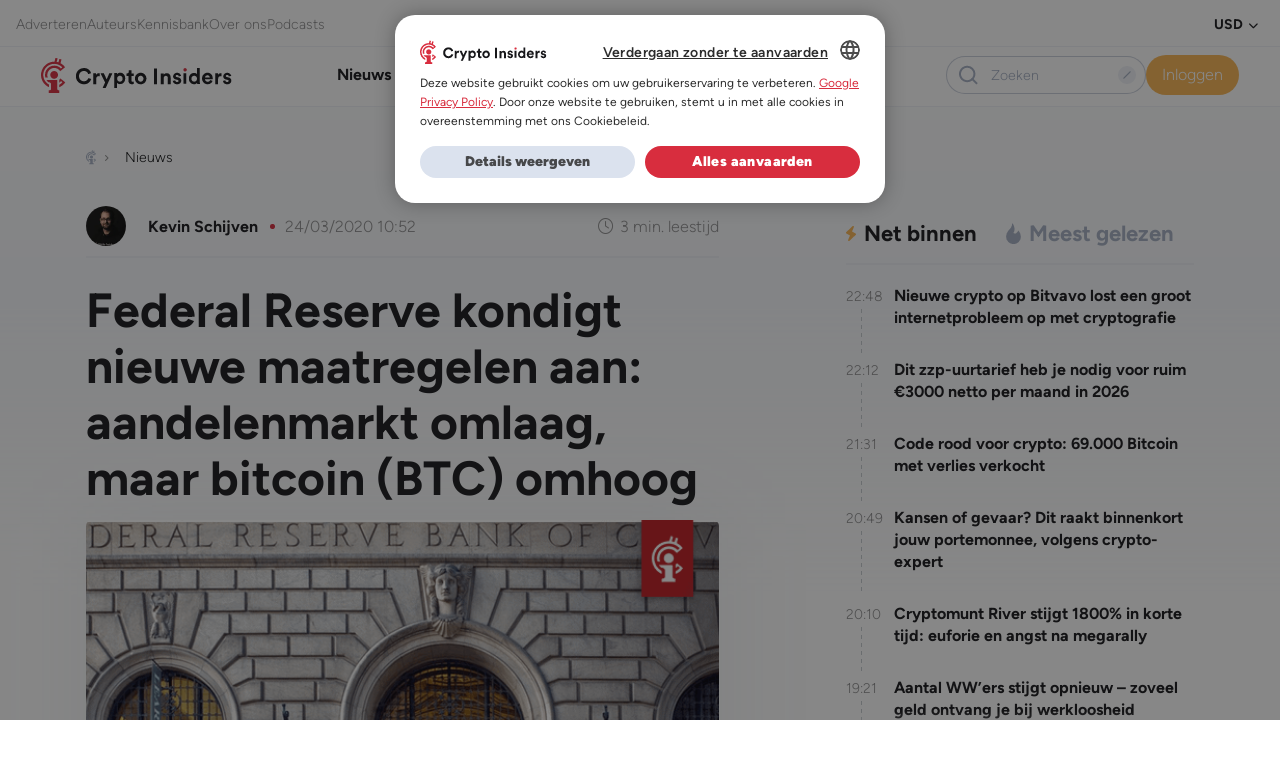

--- FILE ---
content_type: text/html; charset=UTF-8
request_url: https://www.crypto-insiders.nl/nieuws/overheid-en-regulatie/federal-reserve-kondigt-nieuwe-maatregelen-aan-aandelenmarkt-omlaag-maar-bitcoin-btc-omhoog/
body_size: 37054
content:
<!DOCTYPE html>
<html lang="nl-NL">
<head> <script>
var gform;gform||(document.addEventListener("gform_main_scripts_loaded",function(){gform.scriptsLoaded=!0}),document.addEventListener("gform/theme/scripts_loaded",function(){gform.themeScriptsLoaded=!0}),window.addEventListener("DOMContentLoaded",function(){gform.domLoaded=!0}),gform={domLoaded:!1,scriptsLoaded:!1,themeScriptsLoaded:!1,isFormEditor:()=>"function"==typeof InitializeEditor,callIfLoaded:function(o){return!(!gform.domLoaded||!gform.scriptsLoaded||!gform.themeScriptsLoaded&&!gform.isFormEditor()||(gform.isFormEditor()&&console.warn("The use of gform.initializeOnLoaded() is deprecated in the form editor context and will be removed in Gravity Forms 3.1."),o(),0))},initializeOnLoaded:function(o){gform.callIfLoaded(o)||(document.addEventListener("gform_main_scripts_loaded",()=>{gform.scriptsLoaded=!0,gform.callIfLoaded(o)}),document.addEventListener("gform/theme/scripts_loaded",()=>{gform.themeScriptsLoaded=!0,gform.callIfLoaded(o)}),window.addEventListener("DOMContentLoaded",()=>{gform.domLoaded=!0,gform.callIfLoaded(o)}))},hooks:{action:{},filter:{}},addAction:function(o,r,e,t){gform.addHook("action",o,r,e,t)},addFilter:function(o,r,e,t){gform.addHook("filter",o,r,e,t)},doAction:function(o){gform.doHook("action",o,arguments)},applyFilters:function(o){return gform.doHook("filter",o,arguments)},removeAction:function(o,r){gform.removeHook("action",o,r)},removeFilter:function(o,r,e){gform.removeHook("filter",o,r,e)},addHook:function(o,r,e,t,n){null==gform.hooks[o][r]&&(gform.hooks[o][r]=[]);var d=gform.hooks[o][r];null==n&&(n=r+"_"+d.length),gform.hooks[o][r].push({tag:n,callable:e,priority:t=null==t?10:t})},doHook:function(r,o,e){var t;if(e=Array.prototype.slice.call(e,1),null!=gform.hooks[r][o]&&((o=gform.hooks[r][o]).sort(function(o,r){return o.priority-r.priority}),o.forEach(function(o){"function"!=typeof(t=o.callable)&&(t=window[t]),"action"==r?t.apply(null,e):e[0]=t.apply(null,e)})),"filter"==r)return e[0]},removeHook:function(o,r,t,n){var e;null!=gform.hooks[o][r]&&(e=(e=gform.hooks[o][r]).filter(function(o,r,e){return!!(null!=n&&n!=o.tag||null!=t&&t!=o.priority)}),gform.hooks[o][r]=e)}});
</script>

	<meta charset="UTF-8" />
	<meta name="viewport" content="width=device-width, initial-scale=1" />
<meta name='robots' content='index, follow, max-image-preview:large, max-snippet:-1, max-video-preview:-1' />
	<style>img:is([sizes="auto" i], [sizes^="auto," i]) { contain-intrinsic-size: 3000px 1500px }</style>
	
	<!-- This site is optimized with the Yoast SEO Premium plugin v25.5 (Yoast SEO v26.2) - https://yoast.com/wordpress/plugins/seo/ -->
	<title>Federal Reserve kondigt nieuwe maatregelen aan: aandelenmarkt omlaag, maar bitcoin (BTC) omhoog</title>
<link crossorigin data-rocket-preconnect href="https://www.googletagmanager.com" rel="preconnect">
<link crossorigin data-rocket-preconnect href="https://www.gstatic.com" rel="preconnect">
<link crossorigin data-rocket-preconnect href="https://sst.crypto-insiders.nl" rel="preconnect">
<link crossorigin data-rocket-preconnect href="https://cdn.cookie-script.com" rel="preconnect">
<link crossorigin data-rocket-preconnect href="https://securepubads.g.doubleclick.net" rel="preconnect">
<link crossorigin data-rocket-preconnect href="https://app.varify.io" rel="preconnect">
<link crossorigin data-rocket-preconnect href="https://platform.twitter.com" rel="preconnect">
<link crossorigin data-rocket-preconnect href="https://www.google.com" rel="preconnect">
<link crossorigin data-rocket-preconnect href="https://cdn.webpushr.com" rel="preconnect">
	<meta name="description" content="Gisteren leek de koers van bitcoin (BTC) nog moeite te hebben om boven $6.000 te blijven, maar vandaag is de prijs met meer dan 15% gestegen naar een" />
	<link rel="canonical" href="https://www.crypto-insiders.nl/nieuws/overheid-en-regulatie/federal-reserve-kondigt-nieuwe-maatregelen-aan-aandelenmarkt-omlaag-maar-bitcoin-btc-omhoog/" />
	<meta property="og:locale" content="nl_NL" />
	<meta property="og:type" content="article" />
	<meta property="og:title" content="Federal Reserve kondigt nieuwe maatregelen aan: aandelenmarkt omlaag, maar bitcoin (BTC) omhoog" />
	<meta property="og:description" content="Gisteren leek de koers van bitcoin (BTC) nog moeite te hebben om boven $6.000 te blijven, maar vandaag is de prijs met meer dan 15% gestegen naar een" />
	<meta property="og:url" content="https://www.crypto-insiders.nl/nieuws/overheid-en-regulatie/federal-reserve-kondigt-nieuwe-maatregelen-aan-aandelenmarkt-omlaag-maar-bitcoin-btc-omhoog/" />
	<meta property="og:site_name" content="Crypto Insiders" />
	<meta property="article:published_time" content="2020-03-24T10:52:33+00:00" />
	<meta property="og:image" content="https://www.crypto-insiders.nl/wp-content/uploads/2023/09/Federal_Reserve_kondigt_nieuwe_maatregelen_aan_aandelenmarkt_omlaag_maar_bitcoin_BTC_omhoog.png" />
	<meta property="og:image:width" content="700" />
	<meta property="og:image:height" content="400" />
	<meta property="og:image:type" content="image/png" />
	<meta name="author" content="Kevin Schijven" />
	<meta name="twitter:card" content="summary_large_image" />
	<script type="application/ld+json" class="yoast-schema-graph">{"@context":"https://schema.org","@graph":[{"@type":"NewsArticle","@id":"https://www.crypto-insiders.nl/nieuws/overheid-en-regulatie/federal-reserve-kondigt-nieuwe-maatregelen-aan-aandelenmarkt-omlaag-maar-bitcoin-btc-omhoog/#article","isPartOf":{"@id":"https://www.crypto-insiders.nl/nieuws/overheid-en-regulatie/federal-reserve-kondigt-nieuwe-maatregelen-aan-aandelenmarkt-omlaag-maar-bitcoin-btc-omhoog/"},"author":{"name":"Kevin Schijven","@id":"https://www.crypto-insiders.nl/#/schema/person/df3df75bc1203c5177e634d3ef979a43"},"headline":"Federal Reserve kondigt nieuwe maatregelen aan: aandelenmarkt omlaag, maar bitcoin (BTC) omhoog","datePublished":"2020-03-24T10:52:33+00:00","mainEntityOfPage":{"@id":"https://www.crypto-insiders.nl/nieuws/overheid-en-regulatie/federal-reserve-kondigt-nieuwe-maatregelen-aan-aandelenmarkt-omlaag-maar-bitcoin-btc-omhoog/"},"wordCount":485,"publisher":{"@id":"https://www.crypto-insiders.nl/#organization"},"image":{"@id":"https://www.crypto-insiders.nl/nieuws/overheid-en-regulatie/federal-reserve-kondigt-nieuwe-maatregelen-aan-aandelenmarkt-omlaag-maar-bitcoin-btc-omhoog/#primaryimage"},"thumbnailUrl":"https://www.crypto-insiders.nl/wp-content/uploads/2023/09/Federal_Reserve_kondigt_nieuwe_maatregelen_aan_aandelenmarkt_omlaag_maar_bitcoin_BTC_omhoog.png","keywords":["Bitcoin","btc","Koers","Federal Reserve","FED","Altcoin","quantative easing","coronavirus","COVID-19","QE"],"articleSection":["Nieuws","Overheid en regulatie"],"inLanguage":"nl-NL","copyrightYear":"2020","copyrightHolder":{"@id":"https://www.crypto-insiders.nl/#organization"}},{"@type":"WebPage","@id":"https://www.crypto-insiders.nl/nieuws/overheid-en-regulatie/federal-reserve-kondigt-nieuwe-maatregelen-aan-aandelenmarkt-omlaag-maar-bitcoin-btc-omhoog/","url":"https://www.crypto-insiders.nl/nieuws/overheid-en-regulatie/federal-reserve-kondigt-nieuwe-maatregelen-aan-aandelenmarkt-omlaag-maar-bitcoin-btc-omhoog/","name":"Federal Reserve kondigt nieuwe maatregelen aan: aandelenmarkt omlaag, maar bitcoin (BTC) omhoog","isPartOf":{"@id":"https://www.crypto-insiders.nl/#website"},"primaryImageOfPage":{"@id":"https://www.crypto-insiders.nl/nieuws/overheid-en-regulatie/federal-reserve-kondigt-nieuwe-maatregelen-aan-aandelenmarkt-omlaag-maar-bitcoin-btc-omhoog/#primaryimage"},"image":{"@id":"https://www.crypto-insiders.nl/nieuws/overheid-en-regulatie/federal-reserve-kondigt-nieuwe-maatregelen-aan-aandelenmarkt-omlaag-maar-bitcoin-btc-omhoog/#primaryimage"},"thumbnailUrl":"https://www.crypto-insiders.nl/wp-content/uploads/2023/09/Federal_Reserve_kondigt_nieuwe_maatregelen_aan_aandelenmarkt_omlaag_maar_bitcoin_BTC_omhoog.png","datePublished":"2020-03-24T10:52:33+00:00","description":"Gisteren leek de koers van bitcoin (BTC) nog moeite te hebben om boven $6.000 te blijven, maar vandaag is de prijs met meer dan 15% gestegen naar een","breadcrumb":{"@id":"https://www.crypto-insiders.nl/nieuws/overheid-en-regulatie/federal-reserve-kondigt-nieuwe-maatregelen-aan-aandelenmarkt-omlaag-maar-bitcoin-btc-omhoog/#breadcrumb"},"inLanguage":"nl-NL","potentialAction":[{"@type":"ReadAction","target":["https://www.crypto-insiders.nl/nieuws/overheid-en-regulatie/federal-reserve-kondigt-nieuwe-maatregelen-aan-aandelenmarkt-omlaag-maar-bitcoin-btc-omhoog/"]}]},{"@type":"ImageObject","inLanguage":"nl-NL","@id":"https://www.crypto-insiders.nl/nieuws/overheid-en-regulatie/federal-reserve-kondigt-nieuwe-maatregelen-aan-aandelenmarkt-omlaag-maar-bitcoin-btc-omhoog/#primaryimage","url":"https://www.crypto-insiders.nl/wp-content/uploads/2023/09/Federal_Reserve_kondigt_nieuwe_maatregelen_aan_aandelenmarkt_omlaag_maar_bitcoin_BTC_omhoog.png","contentUrl":"https://www.crypto-insiders.nl/wp-content/uploads/2023/09/Federal_Reserve_kondigt_nieuwe_maatregelen_aan_aandelenmarkt_omlaag_maar_bitcoin_BTC_omhoog.png","width":700,"height":400,"caption":"Foto: Niphon Subsri/Shutterstock"},{"@type":"BreadcrumbList","@id":"https://www.crypto-insiders.nl/nieuws/overheid-en-regulatie/federal-reserve-kondigt-nieuwe-maatregelen-aan-aandelenmarkt-omlaag-maar-bitcoin-btc-omhoog/#breadcrumb","itemListElement":[{"@type":"ListItem","position":1,"name":"Home","item":"https://www.crypto-insiders.nl/"},{"@type":"ListItem","position":2,"name":"Federal Reserve kondigt nieuwe maatregelen aan: aandelenmarkt omlaag, maar bitcoin (BTC) omhoog"}]},{"@type":"WebSite","@id":"https://www.crypto-insiders.nl/#website","url":"https://www.crypto-insiders.nl/","name":"Crypto Insiders","description":"#1 in Bitcoin en altcoin","publisher":{"@id":"https://www.crypto-insiders.nl/#organization"},"potentialAction":[{"@type":"SearchAction","target":{"@type":"EntryPoint","urlTemplate":"https://www.crypto-insiders.nl/?s={search_term_string}"},"query-input":{"@type":"PropertyValueSpecification","valueRequired":true,"valueName":"search_term_string"}}],"inLanguage":"nl-NL"},{"@type":"Organization","@id":"https://www.crypto-insiders.nl/#organization","name":"Crypto Insiders","url":"https://www.crypto-insiders.nl/","logo":{"@type":"ImageObject","inLanguage":"nl-NL","@id":"https://www.crypto-insiders.nl/#/schema/logo/image/","url":"https://www.crypto-insiders.nl/wp-content/uploads/2022/09/crypto-insiders-logo.svg","contentUrl":"https://www.crypto-insiders.nl/wp-content/uploads/2022/09/crypto-insiders-logo.svg","width":138,"height":26,"caption":"Crypto Insiders"},"image":{"@id":"https://www.crypto-insiders.nl/#/schema/logo/image/"}},{"@type":"Person","@id":"https://www.crypto-insiders.nl/#/schema/person/df3df75bc1203c5177e634d3ef979a43","name":"Kevin Schijven","image":{"@type":"ImageObject","inLanguage":"nl-NL","@id":"https://www.crypto-insiders.nl/#/schema/person/image/","url":"https://secure.gravatar.com/avatar/c42bcbf9e09c8c854151d3c9c934f1f166f4ef63df797dec0ebe609ff3de1a2c?s=96&d=mm&r=g","contentUrl":"https://secure.gravatar.com/avatar/c42bcbf9e09c8c854151d3c9c934f1f166f4ef63df797dec0ebe609ff3de1a2c?s=96&d=mm&r=g","caption":"Kevin Schijven"},"description":"Kevin Schijven is sinds mei 2018 werkzaam bij Crypto Insiders en vervult daar de rol van (eind)redacteur. Met een achtergrond in ICT en bedrijfskunde, gevolgd door rechten en criminologie aan de Vrije Universiteit, brengt hij een unieke mix van vaardigheden mee. Zijn interesse in cryptocurrency ontstond door de potentie om een bedrijf op te bouwen rond nieuwe technologie. Kevin heeft inmiddels duizenden artikelen geschreven en is gespecialiseerd in het laatste crypto nieuws.","url":"https://www.crypto-insiders.nl/author/kevin-schijven/"}]}</script>
	<!-- / Yoast SEO Premium plugin. -->


<title>Federal Reserve kondigt nieuwe maatregelen aan: aandelenmarkt omlaag, maar bitcoin (BTC) omhoog</title>
<link rel="alternate" type="application/rss+xml" title="Crypto Insiders &raquo; feed" href="https://www.crypto-insiders.nl/feed/" />
<link rel="alternate" type="application/rss+xml" title="Crypto Insiders &raquo; reacties feed" href="https://www.crypto-insiders.nl/comments/feed/" />
		<style>
			.lazyload,
			.lazyloading {
				max-width: 100%;
			}
		</style>
		<link rel='stylesheet' id='optinmonster-memberpress-css' href='https://www.crypto-insiders.nl/wp-content/plugins/optinmonster/assets/dist/css/memberpress.min.css?ver=2.16.21' media='all' />
<link rel='stylesheet' id='wpml-legacy-horizontal-list-0-css' href='https://www.crypto-insiders.nl/wp-content/plugins/sitepress-multilingual-cms/templates/language-switchers/legacy-list-horizontal/style.min.css?ver=1' media='all' />
<style id='exp-header-style-inline-css'>
.wp-block-bar-bar{background-color:#21759b;color:#fff;padding:2px}

</style>
<style id='exp-breadcrumbs-style-inline-css'>
.wp-block-bar-bar{background-color:#21759b;color:#fff;padding:2px}

</style>
<style id='exp-advertisement-tips-style-inline-css'>
.wp-block-bar-bar{background-color:#21759b;color:#fff;padding:2px}

</style>
<style id='exp-page-content-style-inline-css'>
.wp-block-bar-bar{background-color:#21759b;color:#fff;padding:2px}

</style>
<style id='exp-sharing-style-inline-css'>
.wp-block-bar-bar{background-color:#21759b;color:#fff;padding:2px}

</style>
<style id='exp-author-detail-style-inline-css'>
.wp-block-bar-bar{background-color:#21759b;color:#fff;padding:2px}

</style>
<style id='exp-related-posts-style-inline-css'>
.wp-block-bar-bar{background-color:#21759b;color:#fff;padding:2px}

</style>
<style id='exp-google-ad-style-inline-css'>
.wp-block-bar-bar{background-color:#21759b;color:#fff;padding:2px}

</style>
<style id='exp-newsletter-style-inline-css'>
.wp-block-bar-bar{background-color:#21759b;color:#fff;padding:2px}

</style>
<style id='exp-related-news-style-inline-css'>
.wp-block-bar-bar{background-color:#21759b;color:#fff;padding:2px}

</style>
<style id='exp-footer-style-inline-css'>
.wp-block-bar-bar{background-color:#21759b;color:#fff;padding:2px}

</style>
<link rel='stylesheet' id='mp-theme-css' href='https://www.crypto-insiders.nl/wp-content/plugins/memberpress/css/ui/theme.css?ver=1.12.7' media='all' />
<link rel='stylesheet' id='post-views-counter-frontend-css' href='https://www.crypto-insiders.nl/wp-content/plugins/post-views-counter/css/frontend.min.css?ver=1.5.9' media='all' />
<link rel='stylesheet' id='wp-bootstrap-blocks-styles-css' href='https://www.crypto-insiders.nl/wp-content/plugins/wp-bootstrap-blocks/build/style-index.css?ver=5.2.1' media='all' />
<style id='global-styles-inline-css'>
:root{--wp--preset--aspect-ratio--square: 1;--wp--preset--aspect-ratio--4-3: 4/3;--wp--preset--aspect-ratio--3-4: 3/4;--wp--preset--aspect-ratio--3-2: 3/2;--wp--preset--aspect-ratio--2-3: 2/3;--wp--preset--aspect-ratio--16-9: 16/9;--wp--preset--aspect-ratio--9-16: 9/16;--wp--preset--color--black: #000000;--wp--preset--color--cyan-bluish-gray: #abb8c3;--wp--preset--color--white: #ffffff;--wp--preset--color--pale-pink: #f78da7;--wp--preset--color--vivid-red: #cf2e2e;--wp--preset--color--luminous-vivid-orange: #ff6900;--wp--preset--color--luminous-vivid-amber: #fcb900;--wp--preset--color--light-green-cyan: #7bdcb5;--wp--preset--color--vivid-green-cyan: #00d084;--wp--preset--color--pale-cyan-blue: #8ed1fc;--wp--preset--color--vivid-cyan-blue: #0693e3;--wp--preset--color--vivid-purple: #9b51e0;--wp--preset--color--pizza: #0d3b66;--wp--preset--color--secondary: #ee964b;--wp--preset--color--background: #FFFFFF;--wp--preset--color--foreground: #333333;--wp--preset--gradient--vivid-cyan-blue-to-vivid-purple: linear-gradient(135deg,rgba(6,147,227,1) 0%,rgb(155,81,224) 100%);--wp--preset--gradient--light-green-cyan-to-vivid-green-cyan: linear-gradient(135deg,rgb(122,220,180) 0%,rgb(0,208,130) 100%);--wp--preset--gradient--luminous-vivid-amber-to-luminous-vivid-orange: linear-gradient(135deg,rgba(252,185,0,1) 0%,rgba(255,105,0,1) 100%);--wp--preset--gradient--luminous-vivid-orange-to-vivid-red: linear-gradient(135deg,rgba(255,105,0,1) 0%,rgb(207,46,46) 100%);--wp--preset--gradient--very-light-gray-to-cyan-bluish-gray: linear-gradient(135deg,rgb(238,238,238) 0%,rgb(169,184,195) 100%);--wp--preset--gradient--cool-to-warm-spectrum: linear-gradient(135deg,rgb(74,234,220) 0%,rgb(151,120,209) 20%,rgb(207,42,186) 40%,rgb(238,44,130) 60%,rgb(251,105,98) 80%,rgb(254,248,76) 100%);--wp--preset--gradient--blush-light-purple: linear-gradient(135deg,rgb(255,206,236) 0%,rgb(152,150,240) 100%);--wp--preset--gradient--blush-bordeaux: linear-gradient(135deg,rgb(254,205,165) 0%,rgb(254,45,45) 50%,rgb(107,0,62) 100%);--wp--preset--gradient--luminous-dusk: linear-gradient(135deg,rgb(255,203,112) 0%,rgb(199,81,192) 50%,rgb(65,88,208) 100%);--wp--preset--gradient--pale-ocean: linear-gradient(135deg,rgb(255,245,203) 0%,rgb(182,227,212) 50%,rgb(51,167,181) 100%);--wp--preset--gradient--electric-grass: linear-gradient(135deg,rgb(202,248,128) 0%,rgb(113,206,126) 100%);--wp--preset--gradient--midnight: linear-gradient(135deg,rgb(2,3,129) 0%,rgb(40,116,252) 100%);--wp--preset--font-size--small: 13px;--wp--preset--font-size--medium: 20px;--wp--preset--font-size--large: 36px;--wp--preset--font-size--x-large: 42px;--wp--preset--spacing--20: 0.44rem;--wp--preset--spacing--30: 0.67rem;--wp--preset--spacing--40: 1rem;--wp--preset--spacing--50: 1.5rem;--wp--preset--spacing--60: 2.25rem;--wp--preset--spacing--70: 3.38rem;--wp--preset--spacing--80: 5.06rem;--wp--preset--shadow--natural: 6px 6px 9px rgba(0, 0, 0, 0.2);--wp--preset--shadow--deep: 12px 12px 50px rgba(0, 0, 0, 0.4);--wp--preset--shadow--sharp: 6px 6px 0px rgba(0, 0, 0, 0.2);--wp--preset--shadow--outlined: 6px 6px 0px -3px rgba(255, 255, 255, 1), 6px 6px rgba(0, 0, 0, 1);--wp--preset--shadow--crisp: 6px 6px 0px rgba(0, 0, 0, 1);}:where(body) { margin: 0; }.wp-site-blocks > .alignleft { float: left; margin-right: 2em; }.wp-site-blocks > .alignright { float: right; margin-left: 2em; }.wp-site-blocks > .aligncenter { justify-content: center; margin-left: auto; margin-right: auto; }:where(.is-layout-flex){gap: 0.5em;}:where(.is-layout-grid){gap: 0.5em;}.is-layout-flow > .alignleft{float: left;margin-inline-start: 0;margin-inline-end: 2em;}.is-layout-flow > .alignright{float: right;margin-inline-start: 2em;margin-inline-end: 0;}.is-layout-flow > .aligncenter{margin-left: auto !important;margin-right: auto !important;}.is-layout-constrained > .alignleft{float: left;margin-inline-start: 0;margin-inline-end: 2em;}.is-layout-constrained > .alignright{float: right;margin-inline-start: 2em;margin-inline-end: 0;}.is-layout-constrained > .aligncenter{margin-left: auto !important;margin-right: auto !important;}.is-layout-constrained > :where(:not(.alignleft):not(.alignright):not(.alignfull)){margin-left: auto !important;margin-right: auto !important;}body .is-layout-flex{display: flex;}.is-layout-flex{flex-wrap: wrap;align-items: center;}.is-layout-flex > :is(*, div){margin: 0;}body .is-layout-grid{display: grid;}.is-layout-grid > :is(*, div){margin: 0;}body{padding-top: 0px;padding-right: 0px;padding-bottom: 0px;padding-left: 0px;}a:where(:not(.wp-element-button)){text-decoration: underline;}:root :where(.wp-element-button, .wp-block-button__link){background-color: #32373c;border-width: 0;color: #fff;font-family: inherit;font-size: inherit;line-height: inherit;padding: calc(0.667em + 2px) calc(1.333em + 2px);text-decoration: none;}.has-black-color{color: var(--wp--preset--color--black) !important;}.has-cyan-bluish-gray-color{color: var(--wp--preset--color--cyan-bluish-gray) !important;}.has-white-color{color: var(--wp--preset--color--white) !important;}.has-pale-pink-color{color: var(--wp--preset--color--pale-pink) !important;}.has-vivid-red-color{color: var(--wp--preset--color--vivid-red) !important;}.has-luminous-vivid-orange-color{color: var(--wp--preset--color--luminous-vivid-orange) !important;}.has-luminous-vivid-amber-color{color: var(--wp--preset--color--luminous-vivid-amber) !important;}.has-light-green-cyan-color{color: var(--wp--preset--color--light-green-cyan) !important;}.has-vivid-green-cyan-color{color: var(--wp--preset--color--vivid-green-cyan) !important;}.has-pale-cyan-blue-color{color: var(--wp--preset--color--pale-cyan-blue) !important;}.has-vivid-cyan-blue-color{color: var(--wp--preset--color--vivid-cyan-blue) !important;}.has-vivid-purple-color{color: var(--wp--preset--color--vivid-purple) !important;}.has-pizza-color{color: var(--wp--preset--color--pizza) !important;}.has-secondary-color{color: var(--wp--preset--color--secondary) !important;}.has-background-color{color: var(--wp--preset--color--background) !important;}.has-foreground-color{color: var(--wp--preset--color--foreground) !important;}.has-black-background-color{background-color: var(--wp--preset--color--black) !important;}.has-cyan-bluish-gray-background-color{background-color: var(--wp--preset--color--cyan-bluish-gray) !important;}.has-white-background-color{background-color: var(--wp--preset--color--white) !important;}.has-pale-pink-background-color{background-color: var(--wp--preset--color--pale-pink) !important;}.has-vivid-red-background-color{background-color: var(--wp--preset--color--vivid-red) !important;}.has-luminous-vivid-orange-background-color{background-color: var(--wp--preset--color--luminous-vivid-orange) !important;}.has-luminous-vivid-amber-background-color{background-color: var(--wp--preset--color--luminous-vivid-amber) !important;}.has-light-green-cyan-background-color{background-color: var(--wp--preset--color--light-green-cyan) !important;}.has-vivid-green-cyan-background-color{background-color: var(--wp--preset--color--vivid-green-cyan) !important;}.has-pale-cyan-blue-background-color{background-color: var(--wp--preset--color--pale-cyan-blue) !important;}.has-vivid-cyan-blue-background-color{background-color: var(--wp--preset--color--vivid-cyan-blue) !important;}.has-vivid-purple-background-color{background-color: var(--wp--preset--color--vivid-purple) !important;}.has-pizza-background-color{background-color: var(--wp--preset--color--pizza) !important;}.has-secondary-background-color{background-color: var(--wp--preset--color--secondary) !important;}.has-background-background-color{background-color: var(--wp--preset--color--background) !important;}.has-foreground-background-color{background-color: var(--wp--preset--color--foreground) !important;}.has-black-border-color{border-color: var(--wp--preset--color--black) !important;}.has-cyan-bluish-gray-border-color{border-color: var(--wp--preset--color--cyan-bluish-gray) !important;}.has-white-border-color{border-color: var(--wp--preset--color--white) !important;}.has-pale-pink-border-color{border-color: var(--wp--preset--color--pale-pink) !important;}.has-vivid-red-border-color{border-color: var(--wp--preset--color--vivid-red) !important;}.has-luminous-vivid-orange-border-color{border-color: var(--wp--preset--color--luminous-vivid-orange) !important;}.has-luminous-vivid-amber-border-color{border-color: var(--wp--preset--color--luminous-vivid-amber) !important;}.has-light-green-cyan-border-color{border-color: var(--wp--preset--color--light-green-cyan) !important;}.has-vivid-green-cyan-border-color{border-color: var(--wp--preset--color--vivid-green-cyan) !important;}.has-pale-cyan-blue-border-color{border-color: var(--wp--preset--color--pale-cyan-blue) !important;}.has-vivid-cyan-blue-border-color{border-color: var(--wp--preset--color--vivid-cyan-blue) !important;}.has-vivid-purple-border-color{border-color: var(--wp--preset--color--vivid-purple) !important;}.has-pizza-border-color{border-color: var(--wp--preset--color--pizza) !important;}.has-secondary-border-color{border-color: var(--wp--preset--color--secondary) !important;}.has-background-border-color{border-color: var(--wp--preset--color--background) !important;}.has-foreground-border-color{border-color: var(--wp--preset--color--foreground) !important;}.has-vivid-cyan-blue-to-vivid-purple-gradient-background{background: var(--wp--preset--gradient--vivid-cyan-blue-to-vivid-purple) !important;}.has-light-green-cyan-to-vivid-green-cyan-gradient-background{background: var(--wp--preset--gradient--light-green-cyan-to-vivid-green-cyan) !important;}.has-luminous-vivid-amber-to-luminous-vivid-orange-gradient-background{background: var(--wp--preset--gradient--luminous-vivid-amber-to-luminous-vivid-orange) !important;}.has-luminous-vivid-orange-to-vivid-red-gradient-background{background: var(--wp--preset--gradient--luminous-vivid-orange-to-vivid-red) !important;}.has-very-light-gray-to-cyan-bluish-gray-gradient-background{background: var(--wp--preset--gradient--very-light-gray-to-cyan-bluish-gray) !important;}.has-cool-to-warm-spectrum-gradient-background{background: var(--wp--preset--gradient--cool-to-warm-spectrum) !important;}.has-blush-light-purple-gradient-background{background: var(--wp--preset--gradient--blush-light-purple) !important;}.has-blush-bordeaux-gradient-background{background: var(--wp--preset--gradient--blush-bordeaux) !important;}.has-luminous-dusk-gradient-background{background: var(--wp--preset--gradient--luminous-dusk) !important;}.has-pale-ocean-gradient-background{background: var(--wp--preset--gradient--pale-ocean) !important;}.has-electric-grass-gradient-background{background: var(--wp--preset--gradient--electric-grass) !important;}.has-midnight-gradient-background{background: var(--wp--preset--gradient--midnight) !important;}.has-small-font-size{font-size: var(--wp--preset--font-size--small) !important;}.has-medium-font-size{font-size: var(--wp--preset--font-size--medium) !important;}.has-large-font-size{font-size: var(--wp--preset--font-size--large) !important;}.has-x-large-font-size{font-size: var(--wp--preset--font-size--x-large) !important;}
:root :where(.wp-block-exp-coininfo){padding-bottom: var(--wp--preset--spacing--70);}
:root :where(.wp-block-exp-google-ad){padding-top: var(--wp--preset--spacing--40);padding-right: 0;padding-left: 0;}
</style>
<style id='wp-block-template-skip-link-inline-css'>

		.skip-link.screen-reader-text {
			border: 0;
			clip-path: inset(50%);
			height: 1px;
			margin: -1px;
			overflow: hidden;
			padding: 0;
			position: absolute !important;
			width: 1px;
			word-wrap: normal !important;
		}

		.skip-link.screen-reader-text:focus {
			background-color: #eee;
			clip-path: none;
			color: #444;
			display: block;
			font-size: 1em;
			height: auto;
			left: 5px;
			line-height: normal;
			padding: 15px 23px 14px;
			text-decoration: none;
			top: 5px;
			width: auto;
			z-index: 100000;
		}
</style>
<link rel='stylesheet' id='poll-maker-ays-css' href='https://www.crypto-insiders.nl/wp-content/plugins/poll-maker/public/css/poll-maker-ays-public.css?ver=6.0.8' media='all' />
<link rel='stylesheet' id='expedition-vendor-styles-css' href='https://www.crypto-insiders.nl/wp-content/themes/expedition-theme/assets/css/vendor.6a8c5.css?ver=vendor.6a8c5.css' media='all' />
<link rel='stylesheet' id='expedition-styles-css' href='https://www.crypto-insiders.nl/wp-content/themes/expedition-theme/assets/css/app.5bb0a.css?ver=app.5bb0a.css' media='all' />
<script id="jquery-core-js-extra">
var ajax = {"url":"https:\/\/www.crypto-insiders.nl\/wp-admin\/admin-ajax.php","nonce":"d49c9a9e26"};
var ajax = {"url":"https:\/\/www.crypto-insiders.nl\/wp-admin\/admin-ajax.php","nonce":"d49c9a9e26"};
var ajax = {"url":"https:\/\/www.crypto-insiders.nl\/wp-admin\/admin-ajax.php","nonce":"bb7b02eb43"};
</script>
<script src="https://www.crypto-insiders.nl/wp-includes/js/jquery/jquery.min.js?ver=3.7.1" id="jquery-core-js"></script>
<script src="https://www.crypto-insiders.nl/wp-includes/js/jquery/jquery-migrate.min.js?ver=3.4.1" id="jquery-migrate-js"></script>
<script defer='defer' src="https://www.crypto-insiders.nl/wp-content/plugins/gravityforms/js/jquery.json.min.js?ver=2.9.21" id="gform_json-js"></script>
<script id="gform_gravityforms-js-extra">
var gf_global = {"gf_currency_config":{"name":"Euro","symbol_left":"\u20ac","symbol_right":"","symbol_padding":" ","thousand_separator":".","decimal_separator":",","decimals":2,"code":"EUR"},"base_url":"https:\/\/www.crypto-insiders.nl\/wp-content\/plugins\/gravityforms","number_formats":[],"spinnerUrl":"https:\/\/www.crypto-insiders.nl\/wp-content\/plugins\/gravityforms\/images\/spinner.svg","version_hash":"cd743c005e00bbe58a560bf35585c418","strings":{"newRowAdded":"Nieuwe rij toegevoegd.","rowRemoved":"Rij verwijderd","formSaved":"Het formulier is opgeslagen. De inhoud bevat de link om terug te keren en het formulier in te vullen."}};
var gf_global = {"gf_currency_config":{"name":"Euro","symbol_left":"\u20ac","symbol_right":"","symbol_padding":" ","thousand_separator":".","decimal_separator":",","decimals":2,"code":"EUR"},"base_url":"https:\/\/www.crypto-insiders.nl\/wp-content\/plugins\/gravityforms","number_formats":[],"spinnerUrl":"https:\/\/www.crypto-insiders.nl\/wp-content\/plugins\/gravityforms\/images\/spinner.svg","version_hash":"cd743c005e00bbe58a560bf35585c418","strings":{"newRowAdded":"Nieuwe rij toegevoegd.","rowRemoved":"Rij verwijderd","formSaved":"Het formulier is opgeslagen. De inhoud bevat de link om terug te keren en het formulier in te vullen."}};
var gform_i18n = {"datepicker":{"days":{"monday":"Ma","tuesday":"Di","wednesday":"Wo","thursday":"Do","friday":"Vr","saturday":"Za","sunday":"Zo"},"months":{"january":"Januari","february":"Februari","march":"Maart","april":"April","may":"Mei","june":"Juni","july":"Juli","august":"Augustus","september":"September","october":"Oktober","november":"November","december":"December"},"firstDay":1,"iconText":"Selecteer een datum"}};
var gf_legacy_multi = {"1":""};
var gform_gravityforms = {"strings":{"invalid_file_extension":"Dit bestandstype is niet toegestaan. Moet \u00e9\u00e9n van de volgende zijn:","delete_file":"Dit bestand verwijderen","in_progress":"in behandeling","file_exceeds_limit":"Bestand overschrijdt limiet bestandsgrootte","illegal_extension":"Dit type bestand is niet toegestaan.","max_reached":"Maximale aantal bestanden bereikt","unknown_error":"Er was een probleem bij het opslaan van het bestand op de server","currently_uploading":"Wacht tot het uploaden is voltooid","cancel":"Annuleren","cancel_upload":"Deze upload annuleren","cancelled":"Geannuleerd","error":"Fout","message":"Bericht"},"vars":{"images_url":"https:\/\/www.crypto-insiders.nl\/wp-content\/plugins\/gravityforms\/images"}};
</script>
<script defer='defer' src="https://www.crypto-insiders.nl/wp-content/plugins/gravityforms/js/gravityforms.min.js?ver=2.9.21" id="gform_gravityforms-js"></script>
<script defer='defer' src="https://www.crypto-insiders.nl/wp-content/plugins/gravityforms/assets/js/dist/utils.min.js?ver=380b7a5ec0757c78876bc8a59488f2f3" id="gform_gravityforms_utils-js"></script>
<script src="https://www.crypto-insiders.nl/wp-includes/js/dist/vendor/react.min.js?ver=18.3.1.1" id="react-js"></script>
<script src="https://www.crypto-insiders.nl/wp-includes/js/dist/vendor/react-dom.min.js?ver=18.3.1.1" id="react-dom-js"></script>
<script src="https://www.crypto-insiders.nl/wp-includes/js/dist/vendor/react-jsx-runtime.min.js?ver=18.3.1" id="react-jsx-runtime-js"></script>
<script src="https://www.crypto-insiders.nl/wp-includes/js/dist/vendor/wp-polyfill.min.js?ver=3.15.0" id="wp-polyfill-js"></script>
<script src="https://www.crypto-insiders.nl/wp-content/themes/expedition-theme/build/Blocks/PriceGainersLosers/view.js?ver=9e236d1e94da2f3a553b" id="exp-price-gainers-losers-view-script-js" defer data-wp-strategy="defer"></script>
<script id="wpml-cookie-js-extra">
var wpml_cookies = {"wp-wpml_current_language":{"value":"nl","expires":1,"path":"\/"}};
var wpml_cookies = {"wp-wpml_current_language":{"value":"nl","expires":1,"path":"\/"}};
</script>
<script src="https://www.crypto-insiders.nl/wp-content/plugins/sitepress-multilingual-cms/res/js/cookies/language-cookie.js?ver=484900" id="wpml-cookie-js" defer data-wp-strategy="defer"></script>
<script id="wpml-xdomain-data-js-extra">
var wpml_xdomain_data = {"css_selector":"wpml-ls-item","ajax_url":"https:\/\/www.crypto-insiders.nl\/wp-admin\/admin-ajax.php","current_lang":"nl","_nonce":"cf1b714920"};
</script>
<script src="https://www.crypto-insiders.nl/wp-content/plugins/sitepress-multilingual-cms/res/js/xdomain-data.js?ver=484900" id="wpml-xdomain-data-js" defer data-wp-strategy="defer"></script>
<meta name="generator" content="WPML ver:4.8.4 stt:110,11,8,5;" />
		<script>
			document.documentElement.className = document.documentElement.className.replace('no-js', 'js');
		</script>
				<style>
			.no-js img.lazyload {
				display: none;
			}

			figure.wp-block-image img.lazyloading {
				min-width: 150px;
			}

			.lazyload,
			.lazyloading {
				--smush-placeholder-width: 100px;
				--smush-placeholder-aspect-ratio: 1/1;
				width: var(--smush-image-width, var(--smush-placeholder-width)) !important;
				aspect-ratio: var(--smush-image-aspect-ratio, var(--smush-placeholder-aspect-ratio)) !important;
			}

						.lazyload, .lazyloading {
				opacity: 0;
			}

			.lazyloaded {
				opacity: 1;
				transition: opacity 150ms;
				transition-delay: 0ms;
			}

					</style>
		<!-- SST by Taggrs -->
 <script>(function(w,d,s,l,i){w[l]=w[l]||[];w[l].push({'gtm.start':new Date().getTime(),event:'gtm.js'});var f=d.getElementsByTagName(s)[0],j=d.createElement(s),dl=l!='dataLayer'?'&l='+l:'';j.async=true;j.src='https://sst.crypto-insiders.nl/2DkHROOsvn.js?tg='+i+dl;f.parentNode.insertBefore(j,f);})(window,document,'script','dataLayer','WKDNMD8');</script>
<!-- End SST Taggrs -->

<!-- Cookie-Script -->
<script type="text/javascript" charset="UTF-8" src="//cdn.cookie-script.com/s/d6b728640732c709aa890cd00601872c.js"></script>

<script>
document.addEventListener("DOMContentLoaded", function () {
    const footerMenu = document.querySelector(".footer__legal-menu");

    if (footerMenu) {
        const links = footerMenu.querySelectorAll("a"); // Zoek alleen binnen de footer__legal-menu
        const cookieTexts = [
            "cookie instellingen"
        ];

        links.forEach(link => {
            if (cookieTexts.includes(link.textContent.trim().toLowerCase())) {
                link.addEventListener("click", function (event) {
                    event.preventDefault(); // Voorkomt herladen van de pagina
                    CookieScript.instance.show();
                });
            }
        });
    }
});
</script>

<!-- AdManager -->
<script async src="https://securepubads.g.doubleclick.net/tag/js/gpt.js"></script>
<script>
  window.googletag = window.googletag || {cmd: []};
  googletag.cmd.push(function() {
    googletag.defineSlot('/21883747783/2024-Sidebar-homepage-block', [320, 100], 'div-gpt-ad-1732625564819-0').addService(googletag.pubads());
    googletag.defineSlot('/21883747783/2024-Homepage-billboard-1', [[320, 100], [1200, 250]], 'div-gpt-ad-1732625413993-0').addService(googletag.pubads());
    googletag.defineSlot('/21883747783/2024-Homepage-billboard-2', [[320, 100], [1200, 250]], 'div-gpt-ad-1732625466082-0').addService(googletag.pubads());
    googletag.defineSlot('/21883747783/2024-Post-loop-1', [[650, 200], [320, 100]], 'div-gpt-ad-1732625601232-0').addService(googletag.pubads());
    googletag.defineSlot('/21883747783/2024-Post-loop-2', [[650, 200], [320, 100]], 'div-gpt-ad-1732625667143-0').addService(googletag.pubads());
    googletag.defineSlot('/21883747783/2024-Post-loop-3', [[320, 100], [650, 200]], 'div-gpt-ad-1732625698449-0').addService(googletag.pubads());
    googletag.defineSlot('/21883747783/2024-Post-loop-4', [[650, 200], [320, 100]], 'div-gpt-ad-1732625755536-0').addService(googletag.pubads());
    googletag.defineSlot('/21883747783/2024-Post-loop-5', [[320, 100], [650, 200]], 'div-gpt-ad-1732625788728-0').addService(googletag.pubads());
    googletag.defineSlot('/21883747783/2024-Post-loop-6', [[320, 100], [650, 200]], 'div-gpt-ad-1732625825545-0').addService(googletag.pubads());
    googletag.defineSlot('/21883747783/2024-Post-loop-7', [[650, 200], [320, 100]], 'div-gpt-ad-1732625854975-0').addService(googletag.pubads());
    googletag.defineSlot('/21883747783/2024-Post-loop-8', [[320, 100], [650, 200]], 'div-gpt-ad-1732625884472-0').addService(googletag.pubads());
    googletag.defineSlot('/21883747783/2024-Category-sidebar', [300, 250], 'div-gpt-ad-1732554378869-0').addService(googletag.pubads());
    googletag.defineSlot('/21883747783/2024-Single-post-sidebar', [320, 100], 'div-gpt-ad-1732625913317-0').addService(googletag.pubads());
    googletag.defineSlot('/21883747783/2024-Single-post-sidebar-2', [300, 250], 'div-gpt-ad-1732554445241-0').addService(googletag.pubads());
	  googletag.defineSlot('/21883747783/2024-Post-content', [320, 100], 'div-gpt-ad-1732916430080-0').addService(googletag.pubads());
    googletag.pubads().enableSingleRequest();
    googletag.pubads().collapseEmptyDivs();
    googletag.enableServices();
  });
</script>

<!-- Varify.io® code for Crypto Insiders--><script>  window.varify = window.varify || {}; window.varify.iid = 2882;</script><script async src="https://app.varify.io/varify.js"></script>
<style>.varify-antiflicker{opacity:0 !important}</style>
<script>(function (n,o, f,l,i,c,k,e,r) {
  var z = n.classList;z.add(o);setTimeout(()=>z.remove(o),f)
}(document.documentElement, 'varify-antiflicker', 4000));</script>
<meta name="apple-itunes-app" content="app-id=6746245172">		<style>
			.algolia-search-highlight {
				background-color: #fffbcc;
				border-radius: 2px;
				font-style: normal;
			}
		</style>
		<link rel="icon" href="https://www.crypto-insiders.nl/wp-content/uploads/2023/10/cropped-CI-favicon-red-32x32.png" sizes="32x32" />
<link rel="icon" href="https://www.crypto-insiders.nl/wp-content/uploads/2023/10/cropped-CI-favicon-red-192x192.png" sizes="192x192" />
<link rel="apple-touch-icon" href="https://www.crypto-insiders.nl/wp-content/uploads/2023/10/cropped-CI-favicon-red-180x180.png" />
<meta name="msapplication-TileImage" content="https://www.crypto-insiders.nl/wp-content/uploads/2023/10/cropped-CI-favicon-red-270x270.png" />
<meta name="generator" content="WP Rocket 3.19.1.2" data-wpr-features="wpr_preconnect_external_domains wpr_oci wpr_preload_links wpr_host_fonts_locally wpr_desktop" /></head>

<body class="wp-singular post-template-default single single-post postid-177207 single-format-standard wp-embed-responsive wp-theme-expedition-theme bg--linear-gradient-two-sides bg--white-mobile has-desktop-default-padding menu-static">
<!-- SST by Taggrs (noscript) -->
 <noscript><iframe src="https://sst.crypto-insiders.nl/2DkHROOsvn.html?tg=WKDNMD8" height="0" width="0" style="display:none;visibility:hidden"></iframe></noscript>
<!-- End SST by Taggrs (noscript) -->
<div class="wp-site-blocks"><section class="exp-reading-progress">
    <div class="exp-reading-progress__bar"></div>
</section>


<header class="header--primary header--white header--down">
    <div class="nav-bar__border-bottom-snow">
            <div class="container-fluid g-0">
        <div class="header--progress-container">
            <div class="header--progress-bar" id="js-progress-bar"></div>
        </div>
    </div>
        <div class="container-fluid navbar--max-width d-none d-lg-block">
            <div class="row">
                <div class="col-12">
                    <div class="nav-bar__border-bottom-snow--inner d-flex justify-content-between">
                        <div>
                                <ul class="navbar-nav navbar-nav--top">
                    <li class="nav-item menu-item menu-item-type-custom menu-item-object-custom menu-item-35">
                <a class="nav-link" target="_blank" href="https://www.crypto-insiders.nl/over-ons/adverteren/">
                    Adverteren
                </a>
            </li>
                    <li class="nav-item menu-item menu-item-type-post_type menu-item-object-page menu-item-573980">
                <a class="nav-link" target="_self" href="https://www.crypto-insiders.nl/author/">
                    Auteurs
                </a>
            </li>
                    <li class="nav-item menu-item menu-item-type-post_type menu-item-object-page menu-item-573981">
                <a class="nav-link" target="_self" href="https://www.crypto-insiders.nl/kennisbank/">
                    Kennisbank
                </a>
            </li>
                    <li class="nav-item menu-item menu-item-type-custom menu-item-object-custom menu-item-37">
                <a class="nav-link" target="_blank" href="https://www.crypto-insiders.nl/over-ons/">
                    Over ons
                </a>
            </li>
                    <li class="nav-item menu-item menu-item-type-post_type menu-item-object-page menu-item-840428">
                <a class="nav-link" target="_self" href="https://www.crypto-insiders.nl/podcasts/">
                    Podcasts
                </a>
            </li>
            </ul>
                        </div>
                        <div class="d-flex">
                                                            
                                                                        
<div class="valuta-selector">
    <div class="dropdown">
        <button class="dropdown-toggle valuta-selector__button" type="button" data-bs-toggle="dropdown" aria-expanded="false">
            USD
        </button>

        <div class="dropdown-menu dropdown-menu-lg-end valuta-selector__dropdown-menu">
            <button class="dropdown-item dropdown-item__valuta js-valuta-selector active" type="button" data-valuta="USD">
                USD
            </button>

            <button class="dropdown-item dropdown-item__valuta js-valuta-selector" type="button" data-valuta="EUR">
                EUR
            </button>
        </div>
    </div>
</div>
                        </div>
                    </div>
                </div>
            </div>
        </div>
    </div>

    
<div class="wrapper">
    <nav class="navbar navbar--primary navbar-expand-lg">
        <div class="container-fluid navbar--max-width">
                            <a class="header__site-logo-url" href="/" title="Terug naar Crypto Insiders">
                    <img src="https://www.crypto-insiders.nl/wp-content/uploads/2022/09/crypto-insiders-logo.svg" class="header__site-logo" alt="Crypto Insiders" loading="lazy" />
                </a>
            
            <div class="collapse navbar-collapse h-100 justify-content-center" id="navbarText">
                    <ul class="navbar-nav mb-2 mb-lg-0 h-100">
                    <li class="nav-item dropdown-mega position-static menu-item menu-item-type-taxonomy menu-item-object-category current-post-ancestor current-menu-parent current-post-parent menu-item-has-children menu-item-586725">
                <a class="nav-link top-level has-children" target="_self" href="https://www.crypto-insiders.nl/nieuws/"  aria-expanded="false">
                    Nieuws
                </a>

                                        <ul class="dropdown-menu megamenu" aria-labelledby="navbarDropdownMenuLink">
        <div class="mega-content">
            <div class="container">
                <div class="row">
                    <div class="col-12 col-xl-10 offset-xl-1">
                        <div class="mega-content__title">
                                                                                                                                                                                            
                                <li class="nav-item menu-item menu-item-type-taxonomy menu-item-object-category current-post-ancestor current-menu-parent current-post-parent menu-item-has-children menu-item-122468">
                                    <div class="nav-item__selection">
                                                                                                                                    <i class="fa-solid fa-circle" style="color: #dd3333"></i>
                                                                                                                            
                                                                                    <a class="nav-link dropdown-item" target="_self" href="https://www.crypto-insiders.nl/nieuws/">
                                                Nieuwscategorieën
                                            </a>
                                                                            </div>

                                                                                <ul class="dropdown-menu d-flex flex-row col-12 col-lg-9" aria-labelledby="navbarDropdownMenuLink">
                            <div class="dropdown-menu__column">
                                                                                                            
                                    <li class="nav-item menu-item menu-item-type-taxonomy menu-item-object-category menu-item-121694">
                        <div class="nav-item__selection">
                                                                                    
                                                            <a class="nav-link dropdown-item" target="_self" href="https://www.crypto-insiders.nl/nieuws/net-binnen/">Net binnen</a>
                            
                                                    </div>
                    </li>
                                                                                                                            
                                    <li class="nav-item menu-item menu-item-type-taxonomy menu-item-object-category menu-item-121700">
                        <div class="nav-item__selection">
                                                                                    
                                                            <a class="nav-link dropdown-item" target="_self" href="https://www.crypto-insiders.nl/nieuws/trending/">Trending</a>
                            
                                                    </div>
                    </li>
                                                                                                                            
                                    <li class="nav-item menu-item menu-item-type-taxonomy menu-item-object-category menu-item-370758">
                        <div class="nav-item__selection">
                                                                                    
                                                            <a class="nav-link dropdown-item" target="_self" href="https://www.crypto-insiders.nl/nieuws/analyses/">Analyses</a>
                            
                                                    </div>
                    </li>
                                        </div>
                    <div class="dropdown-menu__column">
                                                                                                            
                                    <li class="nav-item menu-item menu-item-type-taxonomy menu-item-object-category menu-item-121745">
                        <div class="nav-item__selection">
                                                                                    
                                                            <a class="nav-link dropdown-item" target="_self" href="https://www.crypto-insiders.nl/columns/">Columns</a>
                            
                                                    </div>
                    </li>
                                                                                                                            
                                    <li class="nav-item menu-item menu-item-type-taxonomy menu-item-object-category menu-item-121712">
                        <div class="nav-item__selection">
                                                                                    
                                                            <a class="nav-link dropdown-item" target="_self" href="https://www.crypto-insiders.nl/nieuws/altcoin/">Altcoin nieuws</a>
                            
                                                    </div>
                    </li>
                                                                                                                            
                                    <li class="nav-item menu-item menu-item-type-taxonomy menu-item-object-category menu-item-121721">
                        <div class="nav-item__selection">
                                                                                    
                                                            <a class="nav-link dropdown-item" target="_self" href="https://www.crypto-insiders.nl/nieuws/bitcoin/">Bitcoin nieuws</a>
                            
                                                    </div>
                    </li>
                                        </div>
                    <div class="dropdown-menu__column">
                                                                                                            
                                    <li class="nav-item menu-item menu-item-type-taxonomy menu-item-object-category menu-item-121709">
                        <div class="nav-item__selection">
                                                                                    
                                                            <a class="nav-link dropdown-item" target="_self" href="https://www.crypto-insiders.nl/nieuws/cardano/">Cardano nieuws</a>
                            
                                                    </div>
                    </li>
                                                                                                                            
                                    <li class="nav-item menu-item menu-item-type-taxonomy menu-item-object-category menu-item-619795">
                        <div class="nav-item__selection">
                                                                                    
                                                            <a class="nav-link dropdown-item" target="_self" href="https://www.crypto-insiders.nl/nieuws/dogecoin/">Dogecoin nieuws</a>
                            
                                                    </div>
                    </li>
                                                                                                                            
                                    <li class="nav-item menu-item menu-item-type-taxonomy menu-item-object-category menu-item-121703">
                        <div class="nav-item__selection">
                                                                                    
                                                            <a class="nav-link dropdown-item" target="_self" href="https://www.crypto-insiders.nl/nieuws/ethereum/">Ethereum nieuws</a>
                            
                                                    </div>
                    </li>
                                        </div>
                    <div class="dropdown-menu__column">
                                                                                                            
                                    <li class="nav-item menu-item menu-item-type-taxonomy menu-item-object-category menu-item-121715">
                        <div class="nav-item__selection">
                                                                                    
                                                            <a class="nav-link dropdown-item" target="_self" href="https://www.crypto-insiders.nl/nieuws/ripple/">Ripple XRP nieuws</a>
                            
                                                    </div>
                    </li>
                                                                                                                            
                                    <li class="nav-item menu-item menu-item-type-taxonomy menu-item-object-category menu-item-121706">
                        <div class="nav-item__selection">
                                                                                    
                                                            <a class="nav-link dropdown-item" target="_self" href="https://www.crypto-insiders.nl/nieuws/shiba-inu/">Shiba Inu nieuws</a>
                            
                                                    </div>
                    </li>
                                                                                                                            
                                    <li class="nav-item menu-item menu-item-type-taxonomy menu-item-object-category menu-item-619794">
                        <div class="nav-item__selection">
                                                                                    
                                                            <a class="nav-link dropdown-item" target="_self" href="https://www.crypto-insiders.nl/nieuws/solana/">Solana nieuws</a>
                            
                                                    </div>
                    </li>
                                        </div>
                    <div class="dropdown-menu__column">
                                                                                                            
                                    <li class="nav-item menu-item menu-item-type-taxonomy menu-item-object-category menu-item-121718">
                        <div class="nav-item__selection">
                                                                                    
                                                            <a class="nav-link dropdown-item" target="_self" href="https://www.crypto-insiders.nl/nieuws/nft/">NFT nieuws</a>
                            
                                                    </div>
                    </li>
                                                                                                                            
                                    <li class="nav-item menu-item menu-item-type-taxonomy menu-item-object-category menu-item-612676">
                        <div class="nav-item__selection">
                                                                                    
                                                            <a class="nav-link dropdown-item" target="_self" href="https://www.crypto-insiders.nl/videos/">Video&#8217;s</a>
                            
                                                    </div>
                    </li>
                                        </div>
            </ul>
                                                                    </li>
                                                                                                                                                                                            
                                <li class="nav-item unclickable-link menu-item menu-item-type-custom menu-item-object-custom menu-item-has-children menu-item-41">
                                    <div class="nav-item__selection">
                                                                                
                                                                                    <span class="nav-link dropdown-item">
                                                Ander nieuws
                                            </span>
                                                                            </div>

                                                                                <ul class="dropdown-menu d-flex flex-row col-12 col-lg-9" aria-labelledby="navbarDropdownMenuLink">
                            <div class="dropdown-menu__column">
                                                                                                            
                                    <li class="nav-item menu-item menu-item-type-taxonomy menu-item-object-category menu-item-899686">
                        <div class="nav-item__selection">
                                                                                    
                                                            <a class="nav-link dropdown-item" target="_self" href="https://www.crypto-insiders.nl/finance/">Finance nieuws</a>
                            
                                                    </div>
                    </li>
                                                                                                                            
                                    <li class="nav-item menu-item menu-item-type-taxonomy menu-item-object-category menu-item-121733">
                        <div class="nav-item__selection">
                                                                                    
                                                            <a class="nav-link dropdown-item" target="_self" href="https://www.crypto-insiders.nl/nieuws/mining/">Mining</a>
                            
                                                    </div>
                    </li>
                                                                                                                            
                                    <li class="nav-item menu-item menu-item-type-taxonomy menu-item-object-category current-post-ancestor current-menu-parent current-post-parent menu-item-121724">
                        <div class="nav-item__selection">
                                                                                    
                                                            <a class="nav-link dropdown-item" target="_self" href="https://www.crypto-insiders.nl/nieuws/overheid-en-regulatie/">Overheid en regulatie</a>
                            
                                                    </div>
                    </li>
                                                                                                                            
                                    <li class="nav-item menu-item menu-item-type-taxonomy menu-item-object-category menu-item-121727">
                        <div class="nav-item__selection">
                                                                                    
                                                            <a class="nav-link dropdown-item" target="_self" href="https://www.crypto-insiders.nl/nieuws/wallets-en-exchanges/">Wallets en exchanges</a>
                            
                                                    </div>
                    </li>
                                        </div>
            </ul>
                                                                    </li>
                                                    </div>
                    </div>
                </div>
            </div>
        </div>
    </ul>
                            </li>
                    <li class="nav-item dropdown-mega position-static menu-item menu-item-type-post_type menu-item-object-page menu-item-has-children menu-item-121739">
                <a class="nav-link top-level has-children" target="_self" href="https://www.crypto-insiders.nl/crypto/"  aria-expanded="false">
                    Koersen
                </a>

                                        <ul class="dropdown-menu megamenu" aria-labelledby="navbarDropdownMenuLink">
        <div class="mega-content">
            <div class="container">
                <div class="row">
                    <div class="col-12 col-xl-10 offset-xl-1">
                        <div class="mega-content__title">
                                                                                                                                                                                            
                                <li class="nav-item menu-item menu-item-type-custom menu-item-object-custom menu-item-has-children menu-item-53">
                                    <div class="nav-item__selection">
                                                                                                                                                                            <picture>
                                                    <img width="150" height="150" src="https://www.crypto-insiders.nl/wp-content/uploads/2022/09/icon-koers.svg" class="attachment-thumbnail size-thumbnail" alt="" decoding="async" loading="lazy" />
                                                </picture>
                                                                                    
                                                                                    <a class="nav-link dropdown-item" target="_self" href="/crypto/">
                                                Koersen
                                            </a>
                                                                            </div>

                                                                                <ul class="dropdown-menu d-flex flex-row col-12 col-lg-9" aria-labelledby="navbarDropdownMenuLink">
                            <div class="dropdown-menu__column">
                                                                                                            
                                    <li class="nav-item menu-item menu-item-type-custom menu-item-object-custom menu-item-371915">
                        <div class="nav-item__selection">
                                                                                                                            <picture>
                                    <img width="150" height="150" src="https://www.crypto-insiders.nl/wp-content/uploads/2022/12/bitcoin-icon.svg" class="attachment-thumbnail size-thumbnail" alt="" decoding="async" loading="lazy" />
                                    </picture>
                                                                                        
                                                            <a class="nav-link dropdown-item" target="_self" href="/crypto/bitcoin/koers/">Bitcoin koers</a>
                            
                                                    </div>
                    </li>
                                                                                                                            
                                    <li class="nav-item menu-item menu-item-type-custom menu-item-object-custom menu-item-371920">
                        <div class="nav-item__selection">
                                                                                                                            <picture>
                                    <img width="150" height="150" src="https://www.crypto-insiders.nl/wp-content/uploads/2022/12/ethereum-icon.svg" class="attachment-thumbnail size-thumbnail" alt="" decoding="async" loading="lazy" />
                                    </picture>
                                                                                        
                                                            <a class="nav-link dropdown-item" target="_self" href="/crypto/ethereum/koers/">Ethereum koers</a>
                            
                                                    </div>
                    </li>
                                        </div>
                    <div class="dropdown-menu__column">
                                                                                                            
                                    <li class="nav-item menu-item menu-item-type-custom menu-item-object-custom menu-item-371925">
                        <div class="nav-item__selection">
                                                                                                                            <picture>
                                    <img width="150" height="150" src="https://www.crypto-insiders.nl/wp-content/uploads/2022/12/ripple-icon.svg" class="attachment-thumbnail size-thumbnail" alt="" decoding="async" loading="lazy" />
                                    </picture>
                                                                                        
                                                            <a class="nav-link dropdown-item" target="_self" href="/crypto/xrp/koers/">Ripple koers</a>
                            
                                                    </div>
                    </li>
                                                                                                                            
                                    <li class="nav-item menu-item menu-item-type-custom menu-item-object-custom menu-item-371930">
                        <div class="nav-item__selection">
                                                                                                                            <picture>
                                    <img width="150" height="150" src="https://www.crypto-insiders.nl/wp-content/uploads/2022/12/cardano-icon.svg" class="attachment-thumbnail size-thumbnail" alt="" decoding="async" loading="lazy" />
                                    </picture>
                                                                                        
                                                            <a class="nav-link dropdown-item" target="_self" href="/crypto/cardano/koers/">Cardano koers</a>
                            
                                                    </div>
                    </li>
                                        </div>
                    <div class="dropdown-menu__column">
                                                                                                            
                                    <li class="nav-item menu-item menu-item-type-custom menu-item-object-custom menu-item-371935">
                        <div class="nav-item__selection">
                                                                                                                            <picture>
                                    <img width="140" height="150" src="https://www.crypto-insiders.nl/wp-content/uploads/2022/12/shiba-inu-icon.svg" class="attachment-thumbnail size-thumbnail" alt="" decoding="async" loading="lazy" />
                                    </picture>
                                                                                        
                                                            <a class="nav-link dropdown-item" target="_self" href="/crypto/shiba-inu/koers/">Shiba Inu koers</a>
                            
                                                    </div>
                    </li>
                                                                                                                            
                                    <li class="nav-item menu-item menu-item-type-custom menu-item-object-custom menu-item-371940">
                        <div class="nav-item__selection">
                                                                                                                            <picture>
                                    <img width="150" height="150" src="https://www.crypto-insiders.nl/wp-content/uploads/2022/12/doge-icon.svg" class="attachment-thumbnail size-thumbnail" alt="" decoding="async" loading="lazy" />
                                    </picture>
                                                                                        
                                                            <a class="nav-link dropdown-item" target="_self" href="/crypto/dogecoin/koers/">Dogecoin koers</a>
                            
                                                    </div>
                    </li>
                                        </div>
                    <div class="dropdown-menu__column">
                                                                                                            
                                    <li class="nav-item menu-item menu-item-type-custom menu-item-object-custom menu-item-371945">
                        <div class="nav-item__selection">
                                                                                                                            <picture>
                                    <img width="150" height="150" src="https://www.crypto-insiders.nl/wp-content/uploads/2022/12/bnb-coin.svg" class="attachment-thumbnail size-thumbnail" alt="" decoding="async" loading="lazy" />
                                    </picture>
                                                                                        
                                                            <a class="nav-link dropdown-item" target="_self" href="/crypto/bnb/koers/">BNB koers</a>
                            
                                                    </div>
                    </li>
                                                                                                                            
                                    <li class="nav-item menu-item menu-item-type-custom menu-item-object-custom menu-item-371950">
                        <div class="nav-item__selection">
                                                                                                                            <picture>
                                    <img width="150" height="150" src="https://www.crypto-insiders.nl/wp-content/uploads/2022/09/icon-solana.svg" class="attachment-thumbnail size-thumbnail" alt="" decoding="async" loading="lazy" />
                                    </picture>
                                                                                        
                                                            <a class="nav-link dropdown-item" target="_self" href="/crypto/solana/koers/">Solana koers</a>
                            
                                                    </div>
                    </li>
                                        </div>
                    <div class="dropdown-menu__column">
                                                                                                            
                                    <li class="nav-item menu-item menu-item-type-custom menu-item-object-custom menu-item-371955">
                        <div class="nav-item__selection">
                                                                                                                            <picture>
                                    <img width="150" height="150" src="https://www.crypto-insiders.nl/wp-content/uploads/2022/12/polkadot-coin.svg" class="attachment-thumbnail size-thumbnail" alt="" decoding="async" loading="lazy" />
                                    </picture>
                                                                                        
                                                            <a class="nav-link dropdown-item" target="_self" href="/crypto/polkadot/koers/">Polkadot koers</a>
                            
                                                    </div>
                    </li>
                                                                                                                            
                                    <li class="nav-item menu-item menu-item-type-post_type menu-item-object-page menu-item-121742">
                        <div class="nav-item__selection">
                                                                                                                            <picture>
                                    <img width="150" height="150" src="https://www.crypto-insiders.nl/wp-content/uploads/2022/09/icon-koers.svg" class="attachment-thumbnail size-thumbnail" alt="" decoding="async" loading="lazy" />
                                    </picture>
                                                                                        
                                                            <a class="nav-link dropdown-item" target="_self" href="https://www.crypto-insiders.nl/crypto/">Alle koersen</a>
                            
                                                    </div>
                    </li>
                                        </div>
            </ul>
                                                                    </li>
                                                    </div>
                    </div>
                </div>
            </div>
        </div>
    </ul>
                            </li>
                    <li class="nav-item dropdown-mega position-static menu-item menu-item-type-post_type menu-item-object-page menu-item-has-children menu-item-371850">
                <a class="nav-link top-level has-children" target="_self" href="https://www.crypto-insiders.nl/crypto/"  aria-expanded="false">
                    Coins
                </a>

                                        <ul class="dropdown-menu megamenu" aria-labelledby="navbarDropdownMenuLink">
        <div class="mega-content">
            <div class="container">
                <div class="row">
                    <div class="col-12 col-xl-10 offset-xl-1">
                        <div class="mega-content__title">
                                                                                                                                                                                            
                                <li class="nav-item menu-item menu-item-type-custom menu-item-object-custom menu-item-has-children menu-item-371855">
                                    <div class="nav-item__selection">
                                                                                                                                                                            <picture>
                                                    <img width="150" height="150" src="https://www.crypto-insiders.nl/wp-content/uploads/2024/07/icon-altcoins.svg" class="attachment-thumbnail size-thumbnail" alt="" decoding="async" loading="lazy" />
                                                </picture>
                                                                                    
                                                                                    <a class="nav-link dropdown-item" target="_self" href="/crypto/">
                                                Coins
                                            </a>
                                                                            </div>

                                                                                <ul class="dropdown-menu d-flex flex-row col-12 col-lg-9" aria-labelledby="navbarDropdownMenuLink">
                            <div class="dropdown-menu__column">
                                                                                                            
                                    <li class="nav-item menu-item menu-item-type-taxonomy menu-item-object-coins menu-item-371860">
                        <div class="nav-item__selection">
                                                                                                                            <picture>
                                    <img width="150" height="150" src="https://www.crypto-insiders.nl/wp-content/uploads/2022/12/bitcoin-icon.svg" class="attachment-thumbnail size-thumbnail" alt="" decoding="async" loading="lazy" />
                                    </picture>
                                                                                        
                                                            <a class="nav-link dropdown-item" target="_self" href="https://www.crypto-insiders.nl/crypto/bitcoin/">Bitcoin</a>
                            
                                                    </div>
                    </li>
                                                                                                                            
                                    <li class="nav-item menu-item menu-item-type-taxonomy menu-item-object-coins menu-item-371870">
                        <div class="nav-item__selection">
                                                                                                                            <picture>
                                    <img width="150" height="150" src="https://www.crypto-insiders.nl/wp-content/uploads/2022/12/ethereum-icon.svg" class="attachment-thumbnail size-thumbnail" alt="" decoding="async" loading="lazy" />
                                    </picture>
                                                                                        
                                                            <a class="nav-link dropdown-item" target="_self" href="https://www.crypto-insiders.nl/crypto/ethereum/">Ethereum</a>
                            
                                                    </div>
                    </li>
                                        </div>
                    <div class="dropdown-menu__column">
                                                                                                            
                                    <li class="nav-item menu-item menu-item-type-taxonomy menu-item-object-coins menu-item-371900">
                        <div class="nav-item__selection">
                                                                                                                            <picture>
                                    <img width="150" height="150" src="https://www.crypto-insiders.nl/wp-content/uploads/2022/12/ripple-icon.svg" class="attachment-thumbnail size-thumbnail" alt="" decoding="async" loading="lazy" />
                                    </picture>
                                                                                        
                                                            <a class="nav-link dropdown-item" target="_self" href="https://www.crypto-insiders.nl/crypto/xrp/">Ripple</a>
                            
                                                    </div>
                    </li>
                                                                                                                            
                                    <li class="nav-item menu-item menu-item-type-taxonomy menu-item-object-coins menu-item-371880">
                        <div class="nav-item__selection">
                                                                                                                            <picture>
                                    <img width="150" height="150" src="https://www.crypto-insiders.nl/wp-content/uploads/2022/12/cardano-icon.svg" class="attachment-thumbnail size-thumbnail" alt="" decoding="async" loading="lazy" />
                                    </picture>
                                                                                        
                                                            <a class="nav-link dropdown-item" target="_self" href="https://www.crypto-insiders.nl/crypto/cardano/">Cardano</a>
                            
                                                    </div>
                    </li>
                                        </div>
                    <div class="dropdown-menu__column">
                                                                                                            
                                    <li class="nav-item menu-item menu-item-type-taxonomy menu-item-object-coins menu-item-371890">
                        <div class="nav-item__selection">
                                                                                                                            <picture>
                                    <img width="140" height="150" src="https://www.crypto-insiders.nl/wp-content/uploads/2022/12/shiba-inu-icon.svg" class="attachment-thumbnail size-thumbnail" alt="" decoding="async" loading="lazy" />
                                    </picture>
                                                                                        
                                                            <a class="nav-link dropdown-item" target="_self" href="https://www.crypto-insiders.nl/crypto/shiba-inu/">Shiba Inu</a>
                            
                                                    </div>
                    </li>
                                                                                                                            
                                    <li class="nav-item menu-item menu-item-type-taxonomy menu-item-object-coins menu-item-371885">
                        <div class="nav-item__selection">
                                                                                                                            <picture>
                                    <img width="150" height="150" src="https://www.crypto-insiders.nl/wp-content/uploads/2022/12/doge-icon.svg" class="attachment-thumbnail size-thumbnail" alt="" decoding="async" loading="lazy" />
                                    </picture>
                                                                                        
                                                            <a class="nav-link dropdown-item" target="_self" href="https://www.crypto-insiders.nl/crypto/dogecoin/">Dogecoin</a>
                            
                                                    </div>
                    </li>
                                        </div>
                    <div class="dropdown-menu__column">
                                                                                                            
                                    <li class="nav-item menu-item menu-item-type-custom menu-item-object-custom menu-item-567860">
                        <div class="nav-item__selection">
                                                                                                                            <picture>
                                    <img width="150" height="150" src="https://www.crypto-insiders.nl/wp-content/uploads/2022/09/bnb-bnb-logo.svg" class="attachment-thumbnail size-thumbnail" alt="" decoding="async" loading="lazy" />
                                    </picture>
                                                                                        
                                                            <a class="nav-link dropdown-item" target="_self" href="https://www.crypto-insiders.nl/crypto/bnb/">BNB</a>
                            
                                                    </div>
                    </li>
                                                                                                                            
                                    <li class="nav-item menu-item menu-item-type-taxonomy menu-item-object-coins menu-item-371865">
                        <div class="nav-item__selection">
                                                                                                                            <picture>
                                    <img width="150" height="150" src="https://www.crypto-insiders.nl/wp-content/uploads/2022/09/icon-solana.svg" class="attachment-thumbnail size-thumbnail" alt="" decoding="async" loading="lazy" />
                                    </picture>
                                                                                        
                                                            <a class="nav-link dropdown-item" target="_self" href="https://www.crypto-insiders.nl/crypto/solana/">Solana</a>
                            
                                                    </div>
                    </li>
                                        </div>
                    <div class="dropdown-menu__column">
                                                                                                            
                                    <li class="nav-item menu-item menu-item-type-taxonomy menu-item-object-coins menu-item-371905">
                        <div class="nav-item__selection">
                                                                                                                            <picture>
                                    <img width="150" height="150" src="https://www.crypto-insiders.nl/wp-content/uploads/2022/12/polkadot-coin.svg" class="attachment-thumbnail size-thumbnail" alt="" decoding="async" loading="lazy" />
                                    </picture>
                                                                                        
                                                            <a class="nav-link dropdown-item" target="_self" href="https://www.crypto-insiders.nl/crypto/polkadot/">Polkadot</a>
                            
                                                    </div>
                    </li>
                                                                                                                            
                                    <li class="nav-item menu-item menu-item-type-post_type menu-item-object-page menu-item-374541">
                        <div class="nav-item__selection">
                                                                                                                            <picture>
                                    <img width="150" height="150" src="https://www.crypto-insiders.nl/wp-content/uploads/2023/01/icon-altcoins.svg" class="attachment-thumbnail size-thumbnail" alt="" decoding="async" loading="lazy" />
                                    </picture>
                                                                                        
                                                            <a class="nav-link dropdown-item" target="_self" href="https://www.crypto-insiders.nl/crypto/">Alle coins</a>
                            
                                                    </div>
                    </li>
                                        </div>
            </ul>
                                                                    </li>
                                                    </div>
                    </div>
                </div>
            </div>
        </div>
    </ul>
                            </li>
                    <li class="nav-item dropdown-mega position-static menu-item menu-item-type-post_type menu-item-object-page menu-item-has-children menu-item-121748">
                <a class="nav-link top-level has-children" target="_self" href="https://www.crypto-insiders.nl/bedrijven/"  aria-expanded="false">
                    Bedrijven
                </a>

                                        <ul class="dropdown-menu megamenu" aria-labelledby="navbarDropdownMenuLink">
        <div class="mega-content">
            <div class="container">
                <div class="row">
                    <div class="col-12 col-xl-10 offset-xl-1">
                        <div class="mega-content__title">
                                                                                                                                                                                            
                                <li class="nav-item menu-item menu-item-type-custom menu-item-object-custom menu-item-has-children menu-item-122213">
                                    <div class="nav-item__selection">
                                                                                                                                                                            <picture>
                                                    <img width="150" height="139" src="https://www.crypto-insiders.nl/wp-content/uploads/2022/12/companies-icon.svg" class="attachment-thumbnail size-thumbnail" alt="" decoding="async" loading="lazy" />
                                                </picture>
                                                                                    
                                                                                    <a class="nav-link dropdown-item" target="_self" href="/bedrijven/">
                                                Bedrijven
                                            </a>
                                                                            </div>

                                                                                <ul class="dropdown-menu d-flex flex-row col-12 col-lg-9" aria-labelledby="navbarDropdownMenuLink">
                            <div class="dropdown-menu__column">
                                                                                                            
                                    <li class="nav-item menu-item menu-item-type-post_type menu-item-object-exchanges menu-item-122204">
                        <div class="nav-item__selection">
                                                                                                                            <picture>
                                    <img width="150" height="150" src="https://www.crypto-insiders.nl/wp-content/uploads/2022/12/bitvavo_logo-150x150.jpg" class="attachment-thumbnail size-thumbnail" alt="bitvavo_logo" decoding="async" loading="lazy" srcset="https://www.crypto-insiders.nl/wp-content/uploads/2022/12/bitvavo_logo-150x150.jpg 150w, https://www.crypto-insiders.nl/wp-content/uploads/2022/12/bitvavo_logo-210x210.jpg 210w, https://www.crypto-insiders.nl/wp-content/uploads/2022/12/bitvavo_logo-214x214.jpg 214w, https://www.crypto-insiders.nl/wp-content/uploads/2022/12/bitvavo_logo.jpg 300w" sizes="(max-width: 150px) 100vw, 150px" />
                                    </picture>
                                                                                        
                                                            <a class="nav-link dropdown-item" target="_self" href="https://www.crypto-insiders.nl/exchanges/bitvavo/">Bitvavo</a>
                            
                                                            <div class="exp-exchanges-overview__card-header-highlight exp-exchanges-overview__card-header-highlight--mega-menu">
                                    <span>MEEST GEKOZEN</span>
                                </div>
                                                    </div>
                    </li>
                                                                                                                            
                                    <li class="nav-item menu-item menu-item-type-post_type menu-item-object-exchanges menu-item-580710">
                        <div class="nav-item__selection">
                                                                                                                            <picture>
                                    <img width="150" height="150" src="https://www.crypto-insiders.nl/wp-content/uploads/2024/08/07104210-1-150x150.jpg" class="attachment-thumbnail size-thumbnail" alt="" decoding="async" loading="lazy" />
                                    </picture>
                                                                                        
                                                            <a class="nav-link dropdown-item" target="_self" href="https://www.crypto-insiders.nl/exchanges/okx/">OKX</a>
                            
                                                            <div class="exp-exchanges-overview__card-header-highlight exp-exchanges-overview__card-header-highlight--mega-menu exp-exchanges-overview__card-header-highlight--purple">
                                    <span>
                                                                                    Populair
                                                                            </span>
                                </div>
                                                    </div>
                    </li>
                                        </div>
                    <div class="dropdown-menu__column">
                                                                                                            
                                    <li class="nav-item menu-item menu-item-type-post_type menu-item-object-exchanges menu-item-774520">
                        <div class="nav-item__selection">
                                                                                                                            <picture>
                                    <img width="150" height="150" src="https://www.crypto-insiders.nl/wp-content/uploads/2024/04/Kraken-150x150.jpeg" class="attachment-thumbnail size-thumbnail" alt="" decoding="async" loading="lazy" srcset="https://www.crypto-insiders.nl/wp-content/uploads/2024/04/Kraken-150x150.jpeg 150w, https://www.crypto-insiders.nl/wp-content/uploads/2024/04/Kraken-300x300.jpeg 300w, https://www.crypto-insiders.nl/wp-content/uploads/2024/04/Kraken-210x210.jpeg 210w, https://www.crypto-insiders.nl/wp-content/uploads/2024/04/Kraken-214x214.jpeg 214w, https://www.crypto-insiders.nl/wp-content/uploads/2024/04/Kraken.jpeg 400w" sizes="(max-width: 150px) 100vw, 150px" />
                                    </picture>
                                                                                        
                                                            <a class="nav-link dropdown-item" target="_self" href="https://www.crypto-insiders.nl/exchanges/kraken/">Kraken</a>
                            
                                                    </div>
                    </li>
                                                                                                                            
                                    <li class="nav-item menu-item menu-item-type-post_type menu-item-object-exchanges menu-item-941612">
                        <div class="nav-item__selection">
                                                                                                                            <picture>
                                    <img width="150" height="150" src="https://www.crypto-insiders.nl/wp-content/uploads/2025/11/0x0-150x150.png" class="attachment-thumbnail size-thumbnail" alt="" decoding="async" loading="lazy" srcset="https://www.crypto-insiders.nl/wp-content/uploads/2025/11/0x0-150x150.png 150w, https://www.crypto-insiders.nl/wp-content/uploads/2025/11/0x0-300x300.png 300w, https://www.crypto-insiders.nl/wp-content/uploads/2025/11/0x0-768x768.png 768w, https://www.crypto-insiders.nl/wp-content/uploads/2025/11/0x0-210x210.png 210w, https://www.crypto-insiders.nl/wp-content/uploads/2025/11/0x0-430x430.png 430w, https://www.crypto-insiders.nl/wp-content/uploads/2025/11/0x0-645x645.png 645w, https://www.crypto-insiders.nl/wp-content/uploads/2025/11/0x0-695x695.png 695w, https://www.crypto-insiders.nl/wp-content/uploads/2025/11/0x0-214x214.png 214w, https://www.crypto-insiders.nl/wp-content/uploads/2025/11/0x0-428x428.png 428w, https://www.crypto-insiders.nl/wp-content/uploads/2025/11/0x0.png 960w" sizes="(max-width: 150px) 100vw, 150px" />
                                    </picture>
                                                                                        
                                                            <a class="nav-link dropdown-item" target="_self" href="https://www.crypto-insiders.nl/exchanges/finst/">Finst</a>
                            
                                                    </div>
                    </li>
                                        </div>
                    <div class="dropdown-menu__column">
                                                                                                            
                                    <li class="nav-item menu-item menu-item-type-post_type menu-item-object-companies menu-item-570942">
                        <div class="nav-item__selection">
                                                                                                                            <picture>
                                    <img width="150" height="150" src="https://www.crypto-insiders.nl/wp-content/uploads/2024/07/diamond_pigs_logo-150x150.jpg" class="attachment-thumbnail size-thumbnail" alt="diamond_pigs_logo" decoding="async" loading="lazy" srcset="https://www.crypto-insiders.nl/wp-content/uploads/2024/07/diamond_pigs_logo-150x150.jpg 150w, https://www.crypto-insiders.nl/wp-content/uploads/2024/07/diamond_pigs_logo-210x210.jpg 210w, https://www.crypto-insiders.nl/wp-content/uploads/2024/07/diamond_pigs_logo-214x214.jpg 214w, https://www.crypto-insiders.nl/wp-content/uploads/2024/07/diamond_pigs_logo.jpg 300w" sizes="(max-width: 150px) 100vw, 150px" />
                                    </picture>
                                                                                        
                                                            <a class="nav-link dropdown-item" target="_self" href="https://www.crypto-insiders.nl/bedrijven/diamond-pigs/">Diamond Pigs</a>
                            
                                                    </div>
                    </li>
                                                                                                                            
                                    <li class="nav-item menu-item menu-item-type-post_type menu-item-object-exchanges menu-item-380368">
                        <div class="nav-item__selection">
                                                                                                                            <picture>
                                    <img width="150" height="150" src="https://www.crypto-insiders.nl/wp-content/uploads/2023/09/bybit_icon-150x150.jpg" class="attachment-thumbnail size-thumbnail" alt="bybit_icon" decoding="async" loading="lazy" srcset="https://www.crypto-insiders.nl/wp-content/uploads/2023/09/bybit_icon-150x150.jpg 150w, https://www.crypto-insiders.nl/wp-content/uploads/2023/09/bybit_icon-210x210.jpg 210w, https://www.crypto-insiders.nl/wp-content/uploads/2023/09/bybit_icon-214x214.jpg 214w, https://www.crypto-insiders.nl/wp-content/uploads/2023/09/bybit_icon.jpg 300w" sizes="(max-width: 150px) 100vw, 150px" />
                                    </picture>
                                                                                        
                                                            <a class="nav-link dropdown-item" target="_self" href="https://www.crypto-insiders.nl/exchanges/bybit/">Bybit</a>
                            
                                                    </div>
                    </li>
                                        </div>
                    <div class="dropdown-menu__column">
                                                                                                            
                                    <li class="nav-item menu-item menu-item-type-post_type menu-item-object-page menu-item-610930">
                        <div class="nav-item__selection">
                                                                                                                            <picture>
                                    <img width="150" height="139" src="https://www.crypto-insiders.nl/wp-content/uploads/2022/12/companies-icon.svg" class="attachment-thumbnail size-thumbnail" alt="" decoding="async" loading="lazy" />
                                    </picture>
                                                                                        
                                                            <a class="nav-link dropdown-item" target="_self" href="https://www.crypto-insiders.nl/bedrijven/">Alle bedrijven</a>
                            
                                                    </div>
                    </li>
                                                                                                                            
                                    <li class="nav-item menu-item menu-item-type-post_type menu-item-object-page menu-item-122207">
                        <div class="nav-item__selection">
                                                                                                                            <picture>
                                    <img width="150" height="132" src="https://www.crypto-insiders.nl/wp-content/uploads/2022/12/reviews-icon.svg" class="attachment-thumbnail size-thumbnail" alt="" decoding="async" loading="lazy" />
                                    </picture>
                                                                                        
                                                            <a class="nav-link dropdown-item" target="_self" href="https://www.crypto-insiders.nl/exchanges/">Alle exchanges</a>
                            
                                                    </div>
                    </li>
                                        </div>
            </ul>
                                                                    </li>
                                                    </div>
                    </div>
                </div>
            </div>
        </div>
    </ul>
                            </li>
                    <li class="nav-item dropdown-mega position-static menu-item menu-item-type-post_type menu-item-object-page menu-item-has-children menu-item-121676">
                <a class="nav-link top-level has-children" target="_self" href="https://www.crypto-insiders.nl/reviews/"  aria-expanded="false">
                    Reviews
                </a>

                                        <ul class="dropdown-menu megamenu" aria-labelledby="navbarDropdownMenuLink">
        <div class="mega-content">
            <div class="container">
                <div class="row">
                    <div class="col-12 col-xl-10 offset-xl-1">
                        <div class="mega-content__title">
                                                                                                                                                                                            
                                <li class="nav-item menu-item menu-item-type-custom menu-item-object-custom menu-item-has-children menu-item-158">
                                    <div class="nav-item__selection">
                                                                                                                                                                            <picture>
                                                    <img width="150" height="132" src="https://www.crypto-insiders.nl/wp-content/uploads/2022/12/reviews-icon.svg" class="attachment-thumbnail size-thumbnail" alt="" decoding="async" loading="lazy" />
                                                </picture>
                                                                                    
                                                                                    <a class="nav-link dropdown-item" target="_self" href="/reviews/">
                                                Reviews
                                            </a>
                                                                            </div>

                                                                                <ul class="dropdown-menu d-flex flex-row col-12 col-lg-9" aria-labelledby="navbarDropdownMenuLink">
                            <div class="dropdown-menu__column">
                                                                                                            
                                    <li class="nav-item menu-item menu-item-type-post_type menu-item-object-reviews menu-item-380506">
                        <div class="nav-item__selection">
                                                                                                                            <picture>
                                    <img width="150" height="150" src="https://www.crypto-insiders.nl/wp-content/uploads/2022/12/bitvavo_logo-150x150.jpg" class="attachment-thumbnail size-thumbnail" alt="bitvavo_logo" decoding="async" loading="lazy" srcset="https://www.crypto-insiders.nl/wp-content/uploads/2022/12/bitvavo_logo-150x150.jpg 150w, https://www.crypto-insiders.nl/wp-content/uploads/2022/12/bitvavo_logo-210x210.jpg 210w, https://www.crypto-insiders.nl/wp-content/uploads/2022/12/bitvavo_logo-214x214.jpg 214w, https://www.crypto-insiders.nl/wp-content/uploads/2022/12/bitvavo_logo.jpg 300w" sizes="(max-width: 150px) 100vw, 150px" />
                                    </picture>
                                                                                        
                                                            <a class="nav-link dropdown-item" target="_self" href="https://www.crypto-insiders.nl/reviews/bitvavo/">Bitvavo review</a>
                            
                                                            <div class="exp-exchanges-overview__card-header-highlight exp-exchanges-overview__card-header-highlight--mega-menu">
                                    <span>MEEST GEKOZEN</span>
                                </div>
                                                    </div>
                    </li>
                                                                                                                            
                                    <li class="nav-item menu-item menu-item-type-post_type menu-item-object-reviews menu-item-636370">
                        <div class="nav-item__selection">
                                                                                                                            <picture>
                                    <img width="150" height="150" src="https://www.crypto-insiders.nl/wp-content/uploads/2024/11/okx_logo-150x150.png" class="attachment-thumbnail size-thumbnail" alt="okx_logo" decoding="async" loading="lazy" srcset="https://www.crypto-insiders.nl/wp-content/uploads/2024/11/okx_logo-150x150.png 150w, https://www.crypto-insiders.nl/wp-content/uploads/2024/11/okx_logo-300x300.png 300w, https://www.crypto-insiders.nl/wp-content/uploads/2024/11/okx_logo-210x210.png 210w, https://www.crypto-insiders.nl/wp-content/uploads/2024/11/okx_logo-214x214.png 214w, https://www.crypto-insiders.nl/wp-content/uploads/2024/11/okx_logo.png 320w" sizes="(max-width: 150px) 100vw, 150px" />
                                    </picture>
                                                                                        
                                                            <a class="nav-link dropdown-item" target="_self" href="https://www.crypto-insiders.nl/reviews/okx/">OKX review</a>
                            
                                                            <div class="exp-exchanges-overview__card-header-highlight exp-exchanges-overview__card-header-highlight--mega-menu exp-exchanges-overview__card-header-highlight--purple">
                                    <span>
                                                                                    Populair
                                                                            </span>
                                </div>
                                                    </div>
                    </li>
                                        </div>
                    <div class="dropdown-menu__column">
                                                                                                            
                                    <li class="nav-item menu-item menu-item-type-post_type menu-item-object-reviews menu-item-492716">
                        <div class="nav-item__selection">
                                                                                                                            <picture>
                                    <img width="150" height="150" src="https://www.crypto-insiders.nl/wp-content/uploads/2024/04/Kraken-150x150.jpeg" class="attachment-thumbnail size-thumbnail" alt="Kraken" decoding="async" loading="lazy" srcset="https://www.crypto-insiders.nl/wp-content/uploads/2024/04/Kraken-150x150.jpeg 150w, https://www.crypto-insiders.nl/wp-content/uploads/2024/04/Kraken-300x300.jpeg 300w, https://www.crypto-insiders.nl/wp-content/uploads/2024/04/Kraken-210x210.jpeg 210w, https://www.crypto-insiders.nl/wp-content/uploads/2024/04/Kraken-214x214.jpeg 214w, https://www.crypto-insiders.nl/wp-content/uploads/2024/04/Kraken.jpeg 400w" sizes="(max-width: 150px) 100vw, 150px" />
                                    </picture>
                                                                                        
                                                            <a class="nav-link dropdown-item" target="_self" href="https://www.crypto-insiders.nl/reviews/kraken/">Kraken review</a>
                            
                                                    </div>
                    </li>
                                                                                                                            
                                    <li class="nav-item menu-item menu-item-type-post_type menu-item-object-reviews menu-item-941613">
                        <div class="nav-item__selection">
                                                                                                                            <picture>
                                    <img width="150" height="150" src="https://www.crypto-insiders.nl/wp-content/uploads/2025/11/0x0-150x150.png" class="attachment-thumbnail size-thumbnail" alt="" decoding="async" loading="lazy" srcset="https://www.crypto-insiders.nl/wp-content/uploads/2025/11/0x0-150x150.png 150w, https://www.crypto-insiders.nl/wp-content/uploads/2025/11/0x0-300x300.png 300w, https://www.crypto-insiders.nl/wp-content/uploads/2025/11/0x0-768x768.png 768w, https://www.crypto-insiders.nl/wp-content/uploads/2025/11/0x0-210x210.png 210w, https://www.crypto-insiders.nl/wp-content/uploads/2025/11/0x0-430x430.png 430w, https://www.crypto-insiders.nl/wp-content/uploads/2025/11/0x0-645x645.png 645w, https://www.crypto-insiders.nl/wp-content/uploads/2025/11/0x0-695x695.png 695w, https://www.crypto-insiders.nl/wp-content/uploads/2025/11/0x0-214x214.png 214w, https://www.crypto-insiders.nl/wp-content/uploads/2025/11/0x0-428x428.png 428w, https://www.crypto-insiders.nl/wp-content/uploads/2025/11/0x0.png 960w" sizes="(max-width: 150px) 100vw, 150px" />
                                    </picture>
                                                                                        
                                                            <a class="nav-link dropdown-item" target="_self" href="https://www.crypto-insiders.nl/reviews/finst/">Finst review</a>
                            
                                                    </div>
                    </li>
                                        </div>
                    <div class="dropdown-menu__column">
                                                                                                            
                                    <li class="nav-item menu-item menu-item-type-post_type menu-item-object-reviews menu-item-380503">
                        <div class="nav-item__selection">
                                                                                                                            <picture>
                                    <img width="150" height="150" src="https://www.crypto-insiders.nl/wp-content/uploads/2023/09/bybit_icon-150x150.jpg" class="attachment-thumbnail size-thumbnail" alt="bybit_icon" decoding="async" loading="lazy" srcset="https://www.crypto-insiders.nl/wp-content/uploads/2023/09/bybit_icon-150x150.jpg 150w, https://www.crypto-insiders.nl/wp-content/uploads/2023/09/bybit_icon-210x210.jpg 210w, https://www.crypto-insiders.nl/wp-content/uploads/2023/09/bybit_icon-214x214.jpg 214w, https://www.crypto-insiders.nl/wp-content/uploads/2023/09/bybit_icon.jpg 300w" sizes="(max-width: 150px) 100vw, 150px" />
                                    </picture>
                                                                                        
                                                            <a class="nav-link dropdown-item" target="_self" href="https://www.crypto-insiders.nl/reviews/bybit/">Bybit review</a>
                            
                                                    </div>
                    </li>
                                                                                                                            
                                    <li class="nav-item menu-item menu-item-type-post_type menu-item-object-page menu-item-567858">
                        <div class="nav-item__selection">
                                                                                                                            <picture>
                                    <img width="150" height="132" src="https://www.crypto-insiders.nl/wp-content/uploads/2022/12/reviews-icon.svg" class="attachment-thumbnail size-thumbnail" alt="" decoding="async" loading="lazy" />
                                    </picture>
                                                                                        
                                                            <a class="nav-link dropdown-item" target="_self" href="https://www.crypto-insiders.nl/reviews/">Alle reviews</a>
                            
                                                    </div>
                    </li>
                                        </div>
            </ul>
                                                                    </li>
                                                    </div>
                    </div>
                </div>
            </div>
        </div>
    </ul>
                            </li>
            </ul>
            </div>

            <ul class="navbar-nav__icons">
                                    <li class="nav-item d-block d-xl-none">
                        <button class="btn btn--search" data-bs-toggle="offcanvas" data-bs-target="#offcanvasTop" aria-controls="offcanvasTop" title="Zoeken">
                            <img src="https://www.crypto-insiders.nl/wp-content/themes/expedition-theme/images/svg/icons/icon-search.svg" alt="Zoeken" loading="lazy" />
                        </button>
                    </li>

                    <div class="d-none d-xl-block">
                        <div class="input-group search-form-setup">
                                                        <form name="ci-search" id="searchform" method="get" action="https://www.crypto-insiders.nl/">
                                <input type="search" id="ci-search--input" class="search-field form-control rounded-pill" name="s" placeholder="Zoeken" value="" />
                                <span class="input-group-append">
                                    <svg fill="none" height="20" viewBox="0 0 19 20" width="19" xmlns="http://www.w3.org/2000/svg"><g stroke="#a6b0c3" stroke-linecap="round" stroke-linejoin="round" stroke-width="2"><path d="m15.438 8.94898c0 1.42782-.4234 2.82352-1.2166 4.01062-.7933 1.1872-1.9207 2.1125-3.2398 2.6589-1.31911.5464-2.7706.6893-4.17095.4108-1.40035-.2786-2.68666-.9661-3.69625-1.9757-1.0096-1.0096-1.69714-2.2959-1.97569-3.6963-.278542-1.40031-.13558-2.85181.41081-4.17091s1.47166-2.44655 2.65882-3.23979c1.18716-.79323 2.58288-1.21662 4.01066-1.21662 1.9146 0 3.7508.76057 5.1046 2.1144 1.3538 1.35382 2.1144 3.19 2.1144 5.1046z"/><path d="m13.323 14.0542 4.177 4.177"/></g></svg>
                                </span>
                            </form>

                            <span class="input-group-prepend">
                                <button type="submit" form="searchform">
                                    <img src="https://www.crypto-insiders.nl/wp-content/themes/expedition-theme/images/svg/icons/icon-search-shortcut.svg" alt="Zoeken" loading="lazy" />
                                </button>
                            </span>
                        </div>
                    </div>
                
                                    <li class="nav-item">
                            
            <a class="btn btn--secondary btn--rounded btn--book" href="/user-login/" target="" title="Inloggen">
            Inloggen
        </a>
                        </li>
                            </ul>
        </div>
    </nav>
</div>


<div class="offcanvas offcanvas-top search-top" tabindex="-1" id="offcanvasTop" aria-labelledby="offcanvasTopLabel">
    <div class="offcanvas-body d-flex align-items-center justify-content-between">

        <form name="ci-search" id="searchform" method="get" action="https://www.crypto-insiders.nl/">
            <input type="search" class="search-field form-control rounded-pill"
                   name="s" placeholder="Wat wil je vinden?"
                   value=""/>
            <span class="input-group-append">
                <svg fill="none" height="20" viewBox="0 0 19 20" width="19" xmlns="http://www.w3.org/2000/svg"><g stroke="#a6b0c3" stroke-linecap="round" stroke-linejoin="round" stroke-width="2"><path d="m15.438 8.94898c0 1.42782-.4234 2.82352-1.2166 4.01062-.7933 1.1872-1.9207 2.1125-3.2398 2.6589-1.31911.5464-2.7706.6893-4.17095.4108-1.40035-.2786-2.68666-.9661-3.69625-1.9757-1.0096-1.0096-1.69714-2.2959-1.97569-3.6963-.278542-1.40031-.13558-2.85181.41081-4.17091s1.47166-2.44655 2.65882-3.23979c1.18716-.79323 2.58288-1.21662 4.01066-1.21662 1.9146 0 3.7508.76057 5.1046 2.1144 1.3538 1.35382 2.1144 3.19 2.1144 5.1046z"/><path d="m13.323 14.0542 4.177 4.177"/></g></svg>
            </span>
        </form>
        <button class="btn btn--close-search" type="button" data-bs-dismiss="offcanvas" aria-label="Close">Annuleren</button>
    </div>
</div>

    
    
                
    <div class="offcanvas offcanvas-top search-top" tabindex="-1" id="offcanvasTop" aria-labelledby="offcanvasTopLabel">
    <div class="offcanvas-body d-flex align-items-center justify-content-between">

        <form name="ci-search" id="searchform" method="get" action="">
            <input type="search" class="search-field form-control rounded-pill"
                   name="s" placeholder="Wat wil je vinden?"
                   value=""/>
            <span class="input-group-append">
                <svg fill="none" height="20" viewBox="0 0 19 20" width="19" xmlns="http://www.w3.org/2000/svg"><g stroke="#a6b0c3" stroke-linecap="round" stroke-linejoin="round" stroke-width="2"><path d="m15.438 8.94898c0 1.42782-.4234 2.82352-1.2166 4.01062-.7933 1.1872-1.9207 2.1125-3.2398 2.6589-1.31911.5464-2.7706.6893-4.17095.4108-1.40035-.2786-2.68666-.9661-3.69625-1.9757-1.0096-1.0096-1.69714-2.2959-1.97569-3.6963-.278542-1.40031-.13558-2.85181.41081-4.17091s1.47166-2.44655 2.65882-3.23979c1.18716-.79323 2.58288-1.21662 4.01066-1.21662 1.9146 0 3.7508.76057 5.1046 2.1144 1.3538 1.35382 2.1144 3.19 2.1144 5.1046z"/><path d="m13.323 14.0542 4.177 4.177"/></g></svg>
            </span>
        </form>
        <button class="btn btn--close-search" type="button" data-bs-dismiss="offcanvas" aria-label="Close">Annuleren</button>
    </div>
</div>
</header>


<section class="wp-block-exp-breadcrumbs">

    
    <div class="container">
        <div class="row">
            <div class="col-12">
                <div class="breadcrumbs-wrapper">
                    
                                <div class="breadcrumbs">
                <a href="/" title="Crypto Insiders - home"><img
                            src="https://www.crypto-insiders.nl/wp-content/themes/expedition-theme/images/svg/logo/logo-ci-gray.svg"
                            alt="" loading="lazy"></a>
                <a href="https://www.crypto-insiders.nl/nieuws/">Nieuws</a>            </div>

            
                </div>
            </div>
        </div>
    </div>
</section>



<section class="wp-block-exp-gridsystem undefined"><div class="wp-bootstrap-blocks-container container mb-2">
	
<div class="wp-bootstrap-blocks-row row">
	

<div class="col-12 col-lg-7">
			


								
<div class="exp-post-details-header wp-block-exp-post-details-header">
	<div class="row">
		<div class="col-12">
			<div class="post-details-header__card">
									<img class="post-details-header__card-img rounded-circle" src="https://www.crypto-insiders.nl/wp-content/uploads/2023/09/kevin_schijven-150x150-1.jpg" alt="Kevin Schijven" loading="lazy">

									
				
									<a class="post-details-header__author post-details-header__author--visible" href="https://www.crypto-insiders.nl/author/kevin-schijven/">
						Kevin Schijven
					</a>
				
									<span class="dot d-none d-lg-block"></span>
				
				<div class="post-details-header__meta d-flex justify-content-end justify-content-lg-between flex-lg-row w-100 align-items-center flex-column">
					                <time class="post-readable-date publish-date" datetime="2020-03-24T10:52:33+01:00">
            24/03/2020 10:52
        </time>
    
											<span class="post-details-header__reading-time ms-auto">3 min. leestijd</span>
					
									</div>
			</div>
		</div>
	</div>

	<div class="row">
		<div class="col-12">
						
																								
			
			<h1 class="post-details-header__post-title">
				
				
				Federal Reserve kondigt nieuwe maatregelen aan: aandelenmarkt omlaag, maar bitcoin (BTC) omhoog
			</h1>
		</div>
	</div>
</div>



<div class="wp-block-exp-page-content">
            
                    <div
                class="article-featured article-featured--large"
            >
                <div class="article-featured__header">
                    
                    <div
                        class="article-featured__coin-wrapper"
                    >
                                            </div>

                                                                                        
                                                                                                                        <div class="article-featured__image-wrapper">
                                <picture>
                                    <img
                                        class="card-default__image no-lazy"
                                        src="https://www.crypto-insiders.nl/wp-content/uploads/2023/09/Federal_Reserve_kondigt_nieuwe_maatregelen_aan_aandelenmarkt_omlaag_maar_bitcoin_BTC_omhoog.png"
                                        srcset="https://www.crypto-insiders.nl/wp-content/uploads/2023/09/Federal_Reserve_kondigt_nieuwe_maatregelen_aan_aandelenmarkt_omlaag_maar_bitcoin_BTC_omhoog.png 700w, https://www.crypto-insiders.nl/wp-content/uploads/2023/09/Federal_Reserve_kondigt_nieuwe_maatregelen_aan_aandelenmarkt_omlaag_maar_bitcoin_BTC_omhoog-300x171.png 300w, https://www.crypto-insiders.nl/wp-content/uploads/2023/09/Federal_Reserve_kondigt_nieuwe_maatregelen_aan_aandelenmarkt_omlaag_maar_bitcoin_BTC_omhoog-330x189.png 330w, https://www.crypto-insiders.nl/wp-content/uploads/2023/09/Federal_Reserve_kondigt_nieuwe_maatregelen_aan_aandelenmarkt_omlaag_maar_bitcoin_BTC_omhoog-690x394.png 690w, https://www.crypto-insiders.nl/wp-content/uploads/2023/09/Federal_Reserve_kondigt_nieuwe_maatregelen_aan_aandelenmarkt_omlaag_maar_bitcoin_BTC_omhoog-345x197.png 345w"
                                        sizes="(max-width: 700px) 100vw, 700px"
                                        alt="Federal Reserve kondigt nieuwe maatregelen aan: aandelenmarkt omlaag, maar bitcoin (BTC) omhoog"
                                        title="Federal_Reserve_kondigt_nieuwe_maatregelen_aan_aandelenmarkt_omlaag_maar_bitcoin_BTC_omhoog"
                                        fetchpriority="high"
                                        loading="lazy"
                                    />
                                </picture>
                            </div>
                                                            </div>
            </div>

                                        <p class="article__post-thumbnail">Foto: Niphon Subsri/Shutterstock</p>
                    
                    
        
        
        <section class="article-content">
            <!DOCTYPE html PUBLIC "-//W3C//DTD HTML 4.0 Transitional//EN" "http://www.w3.org/TR/REC-html40/loose.dtd">
<html><body><p>Gisteren <a href="https://www.crypto-insiders.nl/crypto/bitcoin//bitcoin-koers/">leek de koers van bitcoin (BTC)</a> nog moeite te hebben om boven $6.000 te blijven, maar vandaag is de prijs met meer dan 15% gestegen naar een waarde boven $6.700 op het moment van schrijven.<br>
Ook <em>altcoins</em> doen het goed vandaag. <a href="https://www.crypto-insiders.nl/crypto/ethereum/">Ethereum (ETH)</a> toont tevens een stijging van meer dan 15% en komt boven $140 uit. <a href="https://www.crypto-insiders.nl/crypto/xrp/">XRP (XRP)</a> staat 8% in de plus, <a href="https://www.crypto-insiders.nl/crypto/bitcoin-cash/">bitcoin cash (BCH)</a> 14%, <a href="https://www.crypto-insiders.nl/crypto/litecoin/">litecoin (LTC)</a> 12% en tezos (XTZ) zelfs 18%.<br>
Gisteren werden nieuwe maatregelen aangekondigd in de Verenigde Staten om de effecten van de uitbraak van het coronavirus (Covid-19) op de economie te bestrijden.<br>
De Amerikaanse centrale bank, de Federal Reserve (Fed), kondigde de ongelimiteerde opkoop van effecten als staatsleningen, obligaties en <em>exchange-traded funds</em> (ETF&rsquo;s) aan. Er zit voor het eerst geen bedrag aan vast. De Fed meldt het volgende:</p>
<blockquote class="td_pull_quote td_pull_center">
<p style="text-align: left;"><em>Het is duidelijk geworden dat onze economie met ernstige verstoringen te maken heeft. Agressieve maatregelen moeten worden genomen in de publieke en private sectoren om het verlies van banen en inkomens te beperken, en om een snel herstel te bevorderen wanneer de problemen afnemen.</em></p>
</blockquote>
<p>Toch lijkt Wall Street vooralsnog niets van deze &ldquo;onbeperkte <em>quantitative easing</em> (QE)&rdquo; maatregelen aan te trekken. De S&amp;P 500, Dow Jones en Nasdaq sloten gisteren allemaal met verlies. De cryptocurrency-markt (en de goudmarkt) tonen momenteel juist het tegengestelde.<br>
Vorige week kondigde Fed voorzitter Jerome Powell nog aan dat het voor 700 miljard aan staatsobligaties en andere waardepapieren ging opkopen. Dat geld is alweer bijna op waardoor deze nieuwe maatregelen zijn aangekondigd. Neel Kashkari, president van de Fed, zei zondag op CBS&rsquo;s 60 minutes, dat de Fed &ldquo;oneindig veel geld&rdquo; heeft:<br>
<span class="HfLVl0qHTFgPCGJhvdxMO1P6rjI9i3XvcFM3SNmQQoTECews8IsK2YBXpDixUzK2mNtw"></span></p>
<blockquote class="twitter-tweet" data-width="500" data-dnt="true">
<p lang="en" dir="ltr">The Federal Reserve says there is an &#8220;INFINITE AMOUNT OF CASH&#8221;</p>
<p>This is quite literally the reason bitcoin was created. <a href="https://t.co/JTE9TVoSr0">pic.twitter.com/JTE9TVoSr0</a></p>
<p>&mdash; Vis (@Vis_in_numeris) <a href="https://twitter.com/Vis_in_numeris/status/1241905410157805568?ref_src=twsrc%5Etfw">March 23, 2020</a></p></blockquote>
<p><script async src="https://platform.twitter.com/widgets.js" charset="utf-8"></script><br>
<a href="https://www.crypto-insiders.nl/nieuws/bitcoin/gaat-aandelenmarkt-morgen-weer-onderuit-en-wordt-bitcoin-btc-wederom-meegetrokken/">Gevreesd werd</a> dat de traditionele financi&euml;le markten wederom ook bitcoin mee zouden meetrekken. Volgens een recent onderzoek van Santiment staat de correlatie tussen bitcoin en S&amp;P 500 op zijn hoogst in twee jaar tijd, wat meestal een slecht teken is voor bitcoin:<br>
<span class="V1kEUCaRblqTdUfX4perMJPX08Dzo2cdtrtmYhI6FWW6FyipNGHwnBg5Dsc3PNZlMkwAQq3HA4KJ"></span></p>
<blockquote class="twitter-tweet" data-width="500" data-dnt="true">
<p lang="en" dir="ltr">2) Over the course of <a href="https://twitter.com/search?q=%24BTC&amp;src=ctag&amp;ref_src=twsrc%5Etfw">$BTC</a>&#8217;s history, when correlation is high with the <a href="https://twitter.com/hashtag/SP500?src=hash&amp;ref_src=twsrc%5Etfw">#SP500</a>, it typically is accompanied with  major downturns in <a href="https://twitter.com/hashtag/crypto?src=hash&amp;ref_src=twsrc%5Etfw">#crypto</a>. In other words, the #1 market cap coin performs best when it has very little movement dependent on traditional markets.</p>
<p>&mdash; Santiment (@santimentfeed) <a href="https://twitter.com/santimentfeed/status/1241041943326490625?ref_src=twsrc%5Etfw">March 20, 2020</a></p></blockquote>
<p><script async src="https://platform.twitter.com/widgets.js" charset="utf-8"></script><br>
Echter toont de koers van bitcoin de afgelopen dagen juist een &ldquo;ontkoppeling&rdquo; van de aandelenmarkten, wat dus weer een goed teken is voor de grootste <a href="https://www.crypto-insiders.nl/kennisbank/wat-zijn-cryptocurrencies/">cryptocurrency</a> op de markt:<br>
<span class="MzvFuI4BEV7ntbCQn5AikUqZreXJ6GrycewoChLugG6cbJm2F2Swhi5R0VByxMPvUj"></span></p>
<blockquote class="twitter-tweet" data-width="500" data-dnt="true">
<p lang="en" dir="ltr">Seeking the decoupling&hellip;</p>
<p>Here&#8217;s where we are in the timeline compared to the 2008 banking crisis. </p>
<p>Decoupling of safe havens from equities showing hints it may have begun (i.e. when BTC and Gold go bullish). We&#8217;ll have more confirmation in a week. <a href="https://t.co/rnCwKUgAJc">pic.twitter.com/rnCwKUgAJc</a></p>
<p>&mdash; Willy Woo (@woonomic) <a href="https://twitter.com/woonomic/status/1241974852791095296?ref_src=twsrc%5Etfw">March 23, 2020</a></p></blockquote>
<p><script async src="https://platform.twitter.com/widgets.js" charset="utf-8"></script><br>
Volgens onze analist David is het niet het moment om&nbsp;<em>short</em>&nbsp;te gaan en is hij nog steeds op zoek naar een&nbsp;<em>long entry</em>. Dat vergt wel geduld, want de situatie blijft gevaarlijk! Hoe zien de grafieken van bitcoin eruit en wat kan David je daar nog meer over vertellen? Lees het in zijn net verschenen technische analyse:&nbsp;<a href="https://www.crypto-insiders.nl/columns/bitcoin-btc-koers-weekanalyse-hou-geduld/">Heb geduld!</a><br>
Ook onze analist Michiel pleit voor geduld! Volgens hem is de koers van bitcoin ons geduld aan het beproeven en hij vindt het geen probleem om te wachten op een mooie entry; die kan zowel rond de $6.500-7.000 liggen als aanzienlijk lager van hier. Hoor en zie meer in de&nbsp;<a href="https://www.crypto-insiders.nl/nieuws/bitcoin/bitcoin-btc-koersvideo-van-michiel-geduld-wordt-beproefd-dit-zijn-belangrijke-zones/">dagelijkse koersvideo</a>&nbsp;voor onze leden die we vandaag als&nbsp;<em>freebie</em>&nbsp;weggeven!</p>
<div class="post-views content-post post-177207 entry-meta load-dynamic">
				<span class="post-views-count">16</span>
			</div><script defer src="https://static.cloudflareinsights.com/beacon.min.js/vcd15cbe7772f49c399c6a5babf22c1241717689176015" integrity="sha512-ZpsOmlRQV6y907TI0dKBHq9Md29nnaEIPlkf84rnaERnq6zvWvPUqr2ft8M1aS28oN72PdrCzSjY4U6VaAw1EQ==" data-cf-beacon='{"version":"2024.11.0","token":"65d85e86c5eb44e39fd6b9eee033f132","server_timing":{"name":{"cfCacheStatus":true,"cfEdge":true,"cfExtPri":true,"cfL4":true,"cfOrigin":true,"cfSpeedBrain":true},"location_startswith":null}}' crossorigin="anonymous"></script>
</body></html>


                    </section>
    </div>



<section class="exp-sharing wp-block-exp-sharing">
            <div class="exp-sharing__header">
            <div class="exp-sharing__title">Deel dit artikel</div>

                <div class="dropdown affiliate-dropdown d-flex justify-content-end">
        <button
            class="btn btn-secondary dropdown-toggle btn-affiliate-dropdown d-flex align-items-center"
            id="affiliateDropdown"
            type="button"
            aria-expanded="false"
            data-bs-auto-close="true"
            data-bs-toggle="dropdown"
        >
            <span class="d-flex align-items-center affiliate-dropdown-text">
                Gratis crypto👇
            </span>

            <svg enable-background="new 0 0 10 6" viewBox="0 0 10 6" xmlns="http://www.w3.org/2000/svg"><path d="m.3.3c.4-.4 1-.4 1.4 0l3.3 3.3 3.3-3.3c.4-.4 1-.4 1.4 0s.4 1 0 1.4l-4 4c-.4.4-1 .4-1.4 0l-4-4c-.4-.4-.4-1 0-1.4z" fill="#17171a"/></svg>
        </button>

        <ul
            class="dropdown-menu dropdown-menu-end"
            aria-labelledby="affiliateDropdown"
        >
                                                <li class="dropdown-menu__item">
                        <span class="dropdown-menu__tag">SPONSORED</span>

                        <div class="dropdown-menu__header">
                                                                                        <img
                                    class="dropdown-menu__icon"
                                    src="https://www.crypto-insiders.nl/wp-content/uploads/2022/12/bitvavo-icon-1.svg"
                                    alt="Bitvavo"
                                    width="20px"
                                    height="auto"
 loading="lazy" />
                            
                                                            <span class="dropdown-menu__title">
                                    Bitvavo
                                    <svg xmlns="http://www.w3.org/2000/svg" width="6" height="10" viewBox="0 0 6 10"><g transform="translate(0 10) rotate(-90)" fill="currentColor"><path d="M 5 5.5 C 4.866439819335938 5.5 4.740880012512207 5.447989940643311 4.646440029144287 5.353549957275391 L 0.6464400291442871 1.353559970855713 C 0.4514999985694885 1.158609986305237 0.4514999985694885 0.8413900136947632 0.6464499831199646 0.6464400291442871 C 0.740880012512207 0.5520099997520447 0.8664399981498718 0.5 1 0.5 C 1.133559942245483 0.5 1.259119987487793 0.5520099997520447 1.353559970855713 0.6464499831199646 L 4.646450042724609 3.939340114593506 L 5 4.292900085449219 L 5.353549957275391 3.939340114593506 L 8.646439552307129 0.6464400291442871 C 8.740880012512207 0.5520099997520447 8.866439819335938 0.5 9 0.5 C 9.133560180664062 0.5 9.259119987487793 0.5520099997520447 9.353560447692871 0.6464499831199646 C 9.548500061035156 0.8413900136947632 9.548500061035156 1.158609986305237 9.353549957275391 1.353559970855713 L 5.353559970855713 5.353559970855713 C 5.259119987487793 5.447989940643311 5.133560180664062 5.5 5 5.5 Z" stroke="none"/><path d="M 1 1 L 4.25590181350708 4.255902290344238 L 1.000960350036621 1.000080108642578 C 1.000860214233398 1.000060081481934 1.000499725341797 1 1 1 M 1 0 C 1.255922317504883 0 1.511844635009766 0.09763002395629883 1.707110404968262 0.2928900718688965 L 5 3.585789918899536 L 8.292889595031738 0.2928900718688965 C 8.683420181274414 -0.09762954711914062 9.316579818725586 -0.09763050079345703 9.707110404968262 0.2928900718688965 C 10.09762954711914 0.6834201812744141 10.09762954711914 1.316579818725586 9.707110404968262 1.707109928131104 L 5.707109928131104 5.707109928131104 C 5.316580295562744 6.097630023956299 4.683419704437256 6.097630023956299 4.292890071868896 5.707109928131104 L 0.2928895950317383 1.707109928131104 C -0.09762954711914062 1.316579818725586 -0.09762954711914062 0.6834201812744141 0.2928895950317383 0.2928900718688965 C 0.4881553649902344 0.09763002395629883 0.7440776824951172 0 1 0 Z" stroke="none" fill="currentColor"/></g></svg>
                                </span>
                                                    </div>

                        <div class="dropdown-menu__body">
                            <span class="dropdown-menu__subtitle">Meest gekozen: Nederlanders ontvangen €10 gratis crypto</span>
                        </div>

                        <a
                            class="dropdown-menu__link"
                            href="https://bitvavo.com/nl/affiliate/crypto-insiders?a=_button"
                            target="_blank"
                            title="Bitvavo"
                            rel="noopener noreferrer nofollow sponsored"
                        ></a>
                    </li>
                                                                <li class="dropdown-menu__item">
                        <span class="dropdown-menu__tag">SPONSORED</span>

                        <div class="dropdown-menu__header">
                                                                                        <img
                                    class="dropdown-menu__icon"
                                    src="https://www.crypto-insiders.nl/wp-content/uploads/2024/08/Scherm­afbeelding-2024-08-13-om-16.21.19.png"
                                    alt="OKX"
                                    width="20px"
                                    height="auto"
 loading="lazy" />
                            
                                                            <span class="dropdown-menu__title">
                                    OKX
                                    <svg xmlns="http://www.w3.org/2000/svg" width="6" height="10" viewBox="0 0 6 10"><g transform="translate(0 10) rotate(-90)" fill="currentColor"><path d="M 5 5.5 C 4.866439819335938 5.5 4.740880012512207 5.447989940643311 4.646440029144287 5.353549957275391 L 0.6464400291442871 1.353559970855713 C 0.4514999985694885 1.158609986305237 0.4514999985694885 0.8413900136947632 0.6464499831199646 0.6464400291442871 C 0.740880012512207 0.5520099997520447 0.8664399981498718 0.5 1 0.5 C 1.133559942245483 0.5 1.259119987487793 0.5520099997520447 1.353559970855713 0.6464499831199646 L 4.646450042724609 3.939340114593506 L 5 4.292900085449219 L 5.353549957275391 3.939340114593506 L 8.646439552307129 0.6464400291442871 C 8.740880012512207 0.5520099997520447 8.866439819335938 0.5 9 0.5 C 9.133560180664062 0.5 9.259119987487793 0.5520099997520447 9.353560447692871 0.6464499831199646 C 9.548500061035156 0.8413900136947632 9.548500061035156 1.158609986305237 9.353549957275391 1.353559970855713 L 5.353559970855713 5.353559970855713 C 5.259119987487793 5.447989940643311 5.133560180664062 5.5 5 5.5 Z" stroke="none"/><path d="M 1 1 L 4.25590181350708 4.255902290344238 L 1.000960350036621 1.000080108642578 C 1.000860214233398 1.000060081481934 1.000499725341797 1 1 1 M 1 0 C 1.255922317504883 0 1.511844635009766 0.09763002395629883 1.707110404968262 0.2928900718688965 L 5 3.585789918899536 L 8.292889595031738 0.2928900718688965 C 8.683420181274414 -0.09762954711914062 9.316579818725586 -0.09763050079345703 9.707110404968262 0.2928900718688965 C 10.09762954711914 0.6834201812744141 10.09762954711914 1.316579818725586 9.707110404968262 1.707109928131104 L 5.707109928131104 5.707109928131104 C 5.316580295562744 6.097630023956299 4.683419704437256 6.097630023956299 4.292890071868896 5.707109928131104 L 0.2928895950317383 1.707109928131104 C -0.09762954711914062 1.316579818725586 -0.09762954711914062 0.6834201812744141 0.2928895950317383 0.2928900718688965 C 0.4881553649902344 0.09763002395629883 0.7440776824951172 0 1 0 Z" stroke="none" fill="currentColor"/></g></svg>
                                </span>
                                                    </div>

                        <div class="dropdown-menu__body">
                            <span class="dropdown-menu__subtitle">Populair: Nederlanders en Belgen starten vandaag met €20 gratis bitcoin</span>
                        </div>

                        <a
                            class="dropdown-menu__link"
                            href="https://okx.com/nl/campaigns/cryptoinsiders?channelid=HANDELENKNOP"
                            target="_blank"
                            title="OKX"
                            rel="noopener noreferrer nofollow sponsored"
                        ></a>
                    </li>
                                                                <li class="dropdown-menu__item">
                        <span class="dropdown-menu__tag">SPONSORED</span>

                        <div class="dropdown-menu__header">
                                                                                        <img
                                    class="dropdown-menu__icon"
                                    src="https://www.crypto-insiders.nl/wp-content/uploads/2024/04/Kraken.jpeg"
                                    alt="Kraken"
                                    width="20px"
                                    height="auto"
 loading="lazy" />
                            
                                                            <span class="dropdown-menu__title">
                                    Kraken
                                    <svg xmlns="http://www.w3.org/2000/svg" width="6" height="10" viewBox="0 0 6 10"><g transform="translate(0 10) rotate(-90)" fill="currentColor"><path d="M 5 5.5 C 4.866439819335938 5.5 4.740880012512207 5.447989940643311 4.646440029144287 5.353549957275391 L 0.6464400291442871 1.353559970855713 C 0.4514999985694885 1.158609986305237 0.4514999985694885 0.8413900136947632 0.6464499831199646 0.6464400291442871 C 0.740880012512207 0.5520099997520447 0.8664399981498718 0.5 1 0.5 C 1.133559942245483 0.5 1.259119987487793 0.5520099997520447 1.353559970855713 0.6464499831199646 L 4.646450042724609 3.939340114593506 L 5 4.292900085449219 L 5.353549957275391 3.939340114593506 L 8.646439552307129 0.6464400291442871 C 8.740880012512207 0.5520099997520447 8.866439819335938 0.5 9 0.5 C 9.133560180664062 0.5 9.259119987487793 0.5520099997520447 9.353560447692871 0.6464499831199646 C 9.548500061035156 0.8413900136947632 9.548500061035156 1.158609986305237 9.353549957275391 1.353559970855713 L 5.353559970855713 5.353559970855713 C 5.259119987487793 5.447989940643311 5.133560180664062 5.5 5 5.5 Z" stroke="none"/><path d="M 1 1 L 4.25590181350708 4.255902290344238 L 1.000960350036621 1.000080108642578 C 1.000860214233398 1.000060081481934 1.000499725341797 1 1 1 M 1 0 C 1.255922317504883 0 1.511844635009766 0.09763002395629883 1.707110404968262 0.2928900718688965 L 5 3.585789918899536 L 8.292889595031738 0.2928900718688965 C 8.683420181274414 -0.09762954711914062 9.316579818725586 -0.09763050079345703 9.707110404968262 0.2928900718688965 C 10.09762954711914 0.6834201812744141 10.09762954711914 1.316579818725586 9.707110404968262 1.707109928131104 L 5.707109928131104 5.707109928131104 C 5.316580295562744 6.097630023956299 4.683419704437256 6.097630023956299 4.292890071868896 5.707109928131104 L 0.2928895950317383 1.707109928131104 C -0.09762954711914062 1.316579818725586 -0.09762954711914062 0.6834201812744141 0.2928895950317383 0.2928900718688965 C 0.4881553649902344 0.09763002395629883 0.7440776824951172 0 1 0 Z" stroke="none" fill="currentColor"/></g></svg>
                                </span>
                                                    </div>

                        <div class="dropdown-menu__body">
                            <span class="dropdown-menu__subtitle">Tijdelijk: Nederlanders ontvangen €15 gratis bitcoin</span>
                        </div>

                        <a
                            class="dropdown-menu__link"
                            href="https://kraken.pxf.io/c/5260433/3406634/10583?SharedId=coins"
                            target="_blank"
                            title="Kraken"
                            rel="noopener noreferrer nofollow sponsored"
                        ></a>
                    </li>
                                    </ul>
    </div>
        </div>
        <ul class="exp-sharing__list">
            <li>
                <a class="exp-sharing__item" href="https://twitter.com/share?text=Federal Reserve kondigt nieuwe maatregelen aan: aandelenmarkt omlaag, maar bitcoin (BTC) omhoog&#038;url=https://www.crypto-insiders.nl/nieuws/overheid-en-regulatie/federal-reserve-kondigt-nieuwe-maatregelen-aan-aandelenmarkt-omlaag-maar-bitcoin-btc-omhoog/" target="_blank" rel="noopener">
                    <img src="https://www.crypto-insiders.nl/wp-content/themes/expedition-theme/images/svg/social/social-twitter.png" alt="Share on Twitter"
                         width="30px" height="30px"
                     loading="lazy">
                </a>
            </li>
            <li>
                <a class="exp-sharing__list-item"
                   href="https://telegram.me/share/url?url=https://www.crypto-insiders.nl/nieuws/overheid-en-regulatie/federal-reserve-kondigt-nieuwe-maatregelen-aan-aandelenmarkt-omlaag-maar-bitcoin-btc-omhoog/&#038;text=Federal Reserve kondigt nieuwe maatregelen aan: aandelenmarkt omlaag, maar bitcoin (BTC) omhoog" target="_blank"
                   rel="noopener"
                >
                    <img src="https://www.crypto-insiders.nl/wp-content/themes/expedition-theme/images/svg/social/social-telegram.png" alt="Share on Telegram"
                         width="30px" height="30px"
                     loading="lazy">
                </a>
            </li>
            <li>
                <a class="exp-sharing__list-item"
                   href="https://www.facebook.com/sharer/sharer.php?u=https://www.crypto-insiders.nl/nieuws/overheid-en-regulatie/federal-reserve-kondigt-nieuwe-maatregelen-aan-aandelenmarkt-omlaag-maar-bitcoin-btc-omhoog/" target="_blank"
                   rel="noopener"
                >
                    <img src="https://www.crypto-insiders.nl/wp-content/themes/expedition-theme/images/svg/social/social-facebook.png" alt="Share on Facebook"
                         width="30px" height="30px"
                     loading="lazy">
                </a>
            </li>
            <li>
                <button class="btn btn-copy js-copy-article-btn">
                    <span>Kopieer link</span>
                </button>
            </li>
        </ul>
    </section>




<section class="block-author-detail">
    <div class="author-detail">
                    <div class="author-detail__header">
                <div class="author-detail__avatar">
                    <img class="rounded-circle" src="https://www.crypto-insiders.nl/wp-content/uploads/2023/09/kevin_schijven-150x150-1.jpg" width="60" height="60" alt="Auteur: " loading="lazy">
                </div>
            </div>
                <div class="author-detail__body">   
                                                <div class="author-detail__header-name">
                        <span>Over de auteur: </span>
                        <a class="author-detail__link" href="https://www.crypto-insiders.nl/author/kevin-schijven/" target="_self" title="Auteur: ">
                            <div class="author-detail__title">Kevin Schijven</div>
                        </a>
                    </div>
                                                        <div class="author-detail__description">
                    <p>Kevin Schijven is sinds mei 2018 werkzaam bij Crypto Insiders en vervult daar de rol van (eind)redacteur. Met een achtergrond in ICT en bedrijfskunde, gevolgd door rechten en criminologie aan de Vrije Universiteit, brengt hij een unieke mix van vaardigheden mee. Zijn interesse in cryptocurrency ontstond door de potentie om een bedrijf op te bouwen rond nieuwe technologie. Kevin heeft inmiddels duizenden artikelen geschreven en is gespecialiseerd in het laatste crypto nieuws.</p>
                </div>
                    </div>
    </div>
</section>


            
<section style="padding-bottom:var(--wp--preset--spacing--50);" class="exp-related-posts wp-block-exp-related-posts">
    <div class="exp-related-posts__wrapper">
        <div class="exp-related-post__header">
            
                                                                                                                            
                                                                
                                
                    
    






<div class="title-icon__wrapper">
    <div class="title-icon__title-wrapper">
                            
                                                        <div class="title-icon__title">Ander nieuws</div>
                                        </div>

                        <div class="d-flex">
                <a class="textlink textlink--right"
   href="https://www.crypto-insiders.nl/nieuws/"
   title="Meer nieuws"
   target="_self">
    <span>Meer nieuws</span>
            <svg viewBox="0 0 6 10" xmlns="http://www.w3.org/2000/svg">
            <g transform="matrix(0 -1 1 0 0 10)">
                <path d="m5 5.5c-.1 0-.3-.1-.4-.1l-4-4c-.2-.2-.2-.5 0-.7.1-.1.3-.2.4-.2s.3.1.4.1l3.3 3.3.3.4.4-.4 3.3-3.3s.2-.1.3-.1.3.1.4.1c.2.2.2.5 0 .7l-4 4c-.1.1-.3.2-.4.2z"
                      fill="currentColor"/>
                <path d="m1 1 3.3 3.3zm0-1c.3 0 .5.1.7.3l3.3 3.3 3.3-3.3c.4-.4 1-.4 1.4 0s.4 1 0 1.4l-4 4c-.4.4-1 .4-1.4 0l-4-4c-.4-.4-.4-1 0-1.4.2-.2.4-.3.7-.3z"
                      fill="currentColor"/>
            </g>
        </svg>
    </a>            </div>
            </div>
                    </div>
                                    <div class="row g-3">

                                                                     <article class="category-item category-item__row">
     <div class="category-item__image-wrapper">
                           <picture>
             <img class="category-item__image"
                  src="https://www.crypto-insiders.nl/wp-content/uploads/2024/12/Cryptobeurs-Bitvavo-voegt-nieuwe-cryptomunt-toe-verdubbelt-gelijk-150x150.jpg"
                  alt="Nieuwe crypto op Bitvavo laat je bewijzen dat jouw data klopt zonder iets te delen"
                  title="Nieuwe crypto op Bitvavo laat je bewijzen dat jouw data klopt zonder iets te delen"
                  loading="lazy">
         </picture>
     </div>

     <div class="category-item__body">
         <div class="category-item__title">
             
             
             Nieuwe crypto op Bitvavo lost een groot internetprobleem op met crypto&#8230;
         </div>

         <p class="author-article-item__description">
            
        </p>

         <ul class="category-item__meta">
                         <li class="category-item__meta-time-date">
                <span>26/01/2026</span>
            </li>

            <span class="dot dot--small"></span>

            <li class="category-item__meta-terms">
                <div class="exp-reading-time is-small">
    <span class="exp-reading-time__icon">
        <svg fill="none" height="24" viewBox="0 0 24 24" width="24" xmlns="http://www.w3.org/2000/svg"><g stroke="currentColor" stroke-linecap="round" stroke-linejoin="round" stroke-width="1.5"><path d="m22 12c0 5.52-4.48 10-10 10s-10-4.48-10-10 4.48-10 10-10 10 4.48 10 10z"/><path d="m15.71 15.18-3.1-1.85c-.54-.32-.98-1.09-.98-1.72v-4.09999"/></g></svg>
    </span>

    <span class="exp-reading-time__label">
        3 min. leestijd
    </span>
</div>
            </li>
         </ul>
     </div>

     <a class="category-item__link-overlay" href="https://www.crypto-insiders.nl/nieuws/bitvavo/nieuwe-crypto-op-bitvavo-lost-een-groot-internetprobleem-op-met-cryptografie/" target="_self" title="Nieuwe crypto op Bitvavo lost een groot internetprobleem op met cryptografie"></a>
 </article>
                                                                                             <article class="category-item category-item__row">
     <div class="category-item__image-wrapper">
                           <picture>
             <img class="category-item__image"
                  src="https://www.crypto-insiders.nl/wp-content/uploads/2025/10/Een-afbeelding-van-een-crypto-handelaar-die-in-paniek-is-omdat-een-koers-keihard-crasht-en-rood-kleurt-150x150.jpg"
                  alt="Een afbeelding van een crypto handelaar die in paniek is omdat een koers keihard crasht en rood kleurt"
                  title="Een afbeelding van een crypto handelaar die in paniek is omdat een koers keihard crasht en rood kleurt"
                  loading="lazy">
         </picture>
     </div>

     <div class="category-item__body">
         <div class="category-item__title">
             
             
             Code rood voor crypto: 69.000 Bitcoin met verlies verkocht
         </div>

         <p class="author-article-item__description">
            
        </p>

         <ul class="category-item__meta">
                         <li class="category-item__meta-time-date">
                <span>26/01/2026</span>
            </li>

            <span class="dot dot--small"></span>

            <li class="category-item__meta-terms">
                <div class="exp-reading-time is-small">
    <span class="exp-reading-time__icon">
        <svg fill="none" height="24" viewBox="0 0 24 24" width="24" xmlns="http://www.w3.org/2000/svg"><g stroke="currentColor" stroke-linecap="round" stroke-linejoin="round" stroke-width="1.5"><path d="m22 12c0 5.52-4.48 10-10 10s-10-4.48-10-10 4.48-10 10-10 10 4.48 10 10z"/><path d="m15.71 15.18-3.1-1.85c-.54-.32-.98-1.09-.98-1.72v-4.09999"/></g></svg>
    </span>

    <span class="exp-reading-time__label">
        2 min. leestijd
    </span>
</div>
            </li>
         </ul>
     </div>

     <a class="category-item__link-overlay" href="https://www.crypto-insiders.nl/nieuws/altcoin/code-rood-voor-crypto-69-000-bitcoin-met-verlies-verkocht/" target="_self" title="Code rood voor crypto: 69.000 Bitcoin met verlies verkocht"></a>
 </article>
                                                                                <div class="ad-category">
    <div class="ad-category__title">
        <span>Advertentie</span>
    </div>
    <div class="ad-category__ad">
        <!-- /21883747783/2024-Post-loop-1 -->
<div id='div-gpt-ad-1732625601232-0' style='min-width: 320px; min-height: 100px max-width:100%;;'>
  <script>
    googletag.cmd.push(function() { googletag.display('div-gpt-ad-1732625601232-0'); });
  </script>
</div>
    </div>
</div>
                                                                                             <article class="category-item category-item__row">
     <div class="category-item__image-wrapper">
                           <picture>
             <img class="category-item__image"
                  src="https://www.crypto-insiders.nl/wp-content/uploads/2025/04/PENGU-stijging-e1760947699906-150x150.jpg"
                  alt="Een afbeelding van een stijgende crypto koers op een telefoon"
                  title="Een afbeelding van een stijgende crypto koers op een telefoon"
                  loading="lazy">
         </picture>
     </div>

     <div class="category-item__body">
         <div class="category-item__title">
             
             
             Cryptomunt River stijgt 1800% in korte tijd: euforie en angst na megar&#8230;
         </div>

         <p class="author-article-item__description">
            
        </p>

         <ul class="category-item__meta">
                         <li class="category-item__meta-time-date">
                <span>26/01/2026</span>
            </li>

            <span class="dot dot--small"></span>

            <li class="category-item__meta-terms">
                <div class="exp-reading-time is-small">
    <span class="exp-reading-time__icon">
        <svg fill="none" height="24" viewBox="0 0 24 24" width="24" xmlns="http://www.w3.org/2000/svg"><g stroke="currentColor" stroke-linecap="round" stroke-linejoin="round" stroke-width="1.5"><path d="m22 12c0 5.52-4.48 10-10 10s-10-4.48-10-10 4.48-10 10-10 10 4.48 10 10z"/><path d="m15.71 15.18-3.1-1.85c-.54-.32-.98-1.09-.98-1.72v-4.09999"/></g></svg>
    </span>

    <span class="exp-reading-time__label">
        3 min. leestijd
    </span>
</div>
            </li>
         </ul>
     </div>

     <a class="category-item__link-overlay" href="https://www.crypto-insiders.nl/nieuws/altcoin/cryptomunt-river-stijgt-1800-in-korte-tijd-euforie-en-angst-na-megarally/" target="_self" title="Cryptomunt River stijgt 1800% in korte tijd: euforie en angst na megarally"></a>
 </article>
                                                                                             <article class="category-item category-item--border-bottom category-item__row">
     <div class="category-item__image-wrapper">
                           <picture>
             <img class="category-item__image"
                  src="https://www.crypto-insiders.nl/wp-content/uploads/2026/01/Acurat-150x150.jpg"
                  alt="Bitvavo-gebruikers vieren feestje: cryptomunt knalt bijna 400% omhoog"
                  title="Acurat"
                  loading="lazy">
         </picture>
     </div>

     <div class="category-item__body">
         <div class="category-item__title">
             
             
             Bitvavo-gebruikers vieren feestje: cryptomunt knalt bijna 400% omhoog
         </div>

         <p class="author-article-item__description">
            
        </p>

         <ul class="category-item__meta">
                         <li class="category-item__meta-time-date">
                <span>26/01/2026</span>
            </li>

            <span class="dot dot--small"></span>

            <li class="category-item__meta-terms">
                <div class="exp-reading-time is-small">
    <span class="exp-reading-time__icon">
        <svg fill="none" height="24" viewBox="0 0 24 24" width="24" xmlns="http://www.w3.org/2000/svg"><g stroke="currentColor" stroke-linecap="round" stroke-linejoin="round" stroke-width="1.5"><path d="m22 12c0 5.52-4.48 10-10 10s-10-4.48-10-10 4.48-10 10-10 10 4.48 10 10z"/><path d="m15.71 15.18-3.1-1.85c-.54-.32-.98-1.09-.98-1.72v-4.09999"/></g></svg>
    </span>

    <span class="exp-reading-time__label">
        3 min. leestijd
    </span>
</div>
            </li>
         </ul>
     </div>

     <a class="category-item__link-overlay" href="https://www.crypto-insiders.nl/nieuws/bitvavo/bitvavo-gebruikers-vieren-feestje-cryptomunt-knalt-bijna-400-omhoog/" target="_self" title="Bitvavo-gebruikers vieren feestje: cryptomunt knalt bijna 400% omhoog"></a>
 </article>
                                                            </div>
                        </div>
</section>



	</div>



<div class="col-12 col-lg-4 d-flex flex-column gap-3 offset-lg-1">
			
<section class="exp-feed">
        <div class="feed__headline">
        <h2></h2>
    </div>

    <div class="feed__tab-container">
        
        <div class="feed__tab-header ">
                            
                <div
                    class="feed__tab-header-item  --is-active"
                    data-view-template="timeline"
                    data-period=""
                    data-tab-header="netbinnen"
                >
                                            <img
                            class="feed__tab-icon feed__tab-icon--active"
                            src="https://www.crypto-insiders.nl/wp-content/uploads/2022/12/net-binnen-icon.svg"
                         loading="lazy">

                        <img
                            class="feed__tab-icon"
                            src="https://www.crypto-insiders.nl/wp-content/uploads/2023/09/net-binnen-inactive.svg"
                         loading="lazy">
                    
                                            <span class="tab-header-title">Net binnen</span>
                                    </div>
                            
                <div
                    class="feed__tab-header-item  "
                    data-view-template="regular"
                    data-period="7"
                    data-tab-header="meestgelezen"
                >
                                            <img
                            class="feed__tab-icon feed__tab-icon--active"
                            src="https://www.crypto-insiders.nl/wp-content/uploads/2022/12/trending-icon.svg"
                         loading="lazy">

                        <img
                            class="feed__tab-icon"
                            src="https://www.crypto-insiders.nl/wp-content/uploads/2023/09/inactive-trending.svg"
                         loading="lazy">
                    
                                            <span class="tab-header-title">Meest gelezen</span>
                                    </div>
                    </div>

                    
            <div
                class="feed__tab-content --show-more --is-active --is-timeline "
                data-tab-content="netbinnen"
            >
                                                            <span class="timeline-dotted"></span>

                        <ul class="timeline">
                                
        <li>
            <div class="timeline__time">
                <p><time>22:48</time></p>
            </div>
            <div class="timeline__title">
                <a target="_self" href="https://www.crypto-insiders.nl/nieuws/bitvavo/nieuwe-crypto-op-bitvavo-lost-een-groot-internetprobleem-op-met-cryptografie/" title="Nieuwe crypto op Bitvavo lost een groot internetprobleem op met cryptografie">
                    
                    
                    Nieuwe crypto op Bitvavo lost een groot internetprobleem op met cryptografie
                </a>
            </div>
        </li>
                                
        <li>
            <div class="timeline__time">
                <p><time>22:12</time></p>
            </div>
            <div class="timeline__title">
                <a target="_self" href="https://www.crypto-insiders.nl/finance/dit-zzp-uurtarief-heb-je-nodig-voor-ruim-e3000-netto-per-maand-in-2026/" title="Dit zzp-uurtarief heb je nodig voor ruim €3000 netto per maand in 2026">
                    
                    
                    Dit zzp-uurtarief heb je nodig voor ruim €3000 netto per maand in 2026
                </a>
            </div>
        </li>
                                
        <li>
            <div class="timeline__time">
                <p><time>21:31</time></p>
            </div>
            <div class="timeline__title">
                <a target="_self" href="https://www.crypto-insiders.nl/nieuws/altcoin/code-rood-voor-crypto-69-000-bitcoin-met-verlies-verkocht/" title="Code rood voor crypto: 69.000 Bitcoin met verlies verkocht">
                    
                    
                    Code rood voor crypto: 69.000 Bitcoin met verlies verkocht
                </a>
            </div>
        </li>
                                
        <li>
            <div class="timeline__time">
                <p><time>20:49</time></p>
            </div>
            <div class="timeline__title">
                <a target="_self" href="https://www.crypto-insiders.nl/videos/kansen-of-gevaar-dit-raakt-binnenkort-jouw-portemonnee-volgens-crypto-expert/" title="Kansen of gevaar? Dit raakt binnenkort jouw portemonnee, volgens crypto-expert">
                    
                    
                    Kansen of gevaar? Dit raakt binnenkort jouw portemonnee, volgens crypto-expert
                </a>
            </div>
        </li>
                                
        <li>
            <div class="timeline__time">
                <p><time>20:10</time></p>
            </div>
            <div class="timeline__title">
                <a target="_self" href="https://www.crypto-insiders.nl/nieuws/altcoin/cryptomunt-river-stijgt-1800-in-korte-tijd-euforie-en-angst-na-megarally/" title="Cryptomunt River stijgt 1800% in korte tijd: euforie en angst na megarally">
                    
                    
                    Cryptomunt River stijgt 1800% in korte tijd: euforie en angst na megarally
                </a>
            </div>
        </li>
                                
        <li>
            <div class="timeline__time">
                <p><time>19:21</time></p>
            </div>
            <div class="timeline__title">
                <a target="_self" href="https://www.crypto-insiders.nl/finance/aantal-wwers-stijgt-opnieuw-zoveel-geld-ontvang-je-bij-werkloosheid/" title="Aantal WW’ers stijgt opnieuw – zoveel geld ontvang je bij werkloosheid">
                    
                    
                    Aantal WW’ers stijgt opnieuw – zoveel geld ontvang je bij werkloosheid
                </a>
            </div>
        </li>
                                
        <li>
            <div class="timeline__time">
                <p><time>18:57</time></p>
            </div>
            <div class="timeline__title">
                <a target="_self" href="https://www.crypto-insiders.nl/nieuws/bitvavo/bitvavo-gebruikers-vieren-feestje-cryptomunt-knalt-bijna-400-omhoog/" title="Bitvavo-gebruikers vieren feestje: cryptomunt knalt bijna 400% omhoog">
                    
                    
                    Bitvavo-gebruikers vieren feestje: cryptomunt knalt bijna 400% omhoog
                </a>
            </div>
        </li>
    </ul>

                                                    <a
                                class="js-tab-url"
                                href="https://www.crypto-insiders.nl/nieuws/net-binnen/"
                                target="_self"
                                title="Toon meer"
                            ></a>
                                                                        </div>
                    
            <div
                class="feed__tab-content --show-more  --is-regular "
                data-tab-content="meestgelezen"
            >
                                                            <div class="d-flex flex-column mt-2">
                                                                                                    
                                                                                                                               
 
       

 <div class="category-item category-item__row-reverse category-item--small">
     <div class="category-item__image-wrapper">
                           <picture>
             <img class="category-item__image"
                  src="https://www.crypto-insiders.nl/wp-content/uploads/2026/01/didit-690x388.jpg"
                  alt="Didi&#x20;Taihuttu&#x20;over&#x20;Bitcoin&#x3A;&#x20;&quot;Ik&#x20;geloof&#x20;dat&#x20;we&#x20;makkelijk&#x20;nog&#x20;50&#x25;&#x20;kunnen&#x20;zakken&quot;"
                  title="didit"
                  loading="lazy">
         </picture>
     </div>


    <div class="category-item__body">
        <div class="category-item__title">
            
            
            Didi Taihuttu over Bitcoin: &#8220;Ik geloof dat we makkelijk nog 50% kunnen zakken&#8221;
        </div>

                <ul class="category-item__meta">
            <li class="category-item__meta-time-date">
                <span>21/01/2026</span>
            </li>

            <span class="dot dot--small dot--small-margin"></span>

            <div class="exp-reading-time is-small">
    <span class="exp-reading-time__icon">
        <svg fill="none" height="24" viewBox="0 0 24 24" width="24" xmlns="http://www.w3.org/2000/svg"><g stroke="currentColor" stroke-linecap="round" stroke-linejoin="round" stroke-width="1.5"><path d="m22 12c0 5.52-4.48 10-10 10s-10-4.48-10-10 4.48-10 10-10 10 4.48 10 10z"/><path d="m15.71 15.18-3.1-1.85c-.54-.32-.98-1.09-.98-1.72v-4.09999"/></g></svg>
    </span>

    <span class="exp-reading-time__label">
        5 min. leestijd
    </span>
</div>
        </ul>
    </div>

    <a class="category-item__link-overlay" href="https://www.crypto-insiders.nl/videos/didi-taihuttu-over-bitcoin-ik-geloof-dat-we-makkelijk-nog-50-kunnen-zakken/" target="_self"
       title="Didi&#x20;Taihuttu&#x20;over&#x20;Bitcoin&#x3A;&#x20;&quot;Ik&#x20;geloof&#x20;dat&#x20;we&#x20;makkelijk&#x20;nog&#x20;50&#x25;&#x20;kunnen&#x20;zakken&quot;"></a>
</div>
                                                                                                                                                                                
                                                                                                                               
 
       

 <div class="category-item category-item__row-reverse category-item--small">
     <div class="category-item__image-wrapper">
                           <picture>
             <img class="category-item__image"
                  src="https://www.crypto-insiders.nl/wp-content/uploads/2026/01/Cryptotafel-podcast-Jos-Lazet-690x388.jpg"
                  alt="Jos&#x20;&#x28;29&#x29;&#x20;vond&#x20;bitcoin&#x20;via&#x20;een&#x20;filmpje&#x20;op&#x20;Dumpert&#x20;en&#x20;bouwde&#x20;er&#x20;een&#x20;miljoenenbedrijf&#x20;mee"
                  title="Cryptotafel podcast Jos Lazet"
                  loading="lazy">
         </picture>
     </div>


    <div class="category-item__body">
        <div class="category-item__title">
            
            
            Jos (29) vond bitcoin via een filmpje op Dumpert en bouwde er een miljoenenbedrijf mee
        </div>

                <ul class="category-item__meta">
            <li class="category-item__meta-time-date">
                <span>22/01/2026</span>
            </li>

            <span class="dot dot--small dot--small-margin"></span>

            <div class="exp-reading-time is-small">
    <span class="exp-reading-time__icon">
        <svg fill="none" height="24" viewBox="0 0 24 24" width="24" xmlns="http://www.w3.org/2000/svg"><g stroke="currentColor" stroke-linecap="round" stroke-linejoin="round" stroke-width="1.5"><path d="m22 12c0 5.52-4.48 10-10 10s-10-4.48-10-10 4.48-10 10-10 10 4.48 10 10z"/><path d="m15.71 15.18-3.1-1.85c-.54-.32-.98-1.09-.98-1.72v-4.09999"/></g></svg>
    </span>

    <span class="exp-reading-time__label">
        2 min. leestijd
    </span>
</div>
        </ul>
    </div>

    <a class="category-item__link-overlay" href="https://www.crypto-insiders.nl/nieuws/bitcoin/jos-29-ontdekte-bitcoin-via-een-filmpje-op-dumpert-en-heeft-nu-een-miljoenenbedrijf/" target="_self"
       title="Jos&#x20;&#x28;29&#x29;&#x20;vond&#x20;bitcoin&#x20;via&#x20;een&#x20;filmpje&#x20;op&#x20;Dumpert&#x20;en&#x20;bouwde&#x20;er&#x20;een&#x20;miljoenenbedrijf&#x20;mee"></a>
</div>
                                                                                                                                                                                
                                                                                                                               
 
       

 <div class="category-item category-item__row-reverse category-item--small">
     <div class="category-item__image-wrapper">
                           <picture>
             <img class="category-item__image"
                  src="https://www.crypto-insiders.nl/wp-content/uploads/2026/01/bitcoin-whale-690x388.png"
                  alt="Foto van bitcoin munten en een walvis"
                  title="Foto van bitcoin munten en een walvis"
                  loading="lazy">
         </picture>
     </div>


    <div class="category-item__body">
        <div class="category-item__title">
            
            
            Bitcoin-reus ontwaakt plots na 13 jaar met 13.900% winst
        </div>

                <ul class="category-item__meta">
            <li class="category-item__meta-time-date">
                <span>20/01/2026</span>
            </li>

            <span class="dot dot--small dot--small-margin"></span>

            <div class="exp-reading-time is-small">
    <span class="exp-reading-time__icon">
        <svg fill="none" height="24" viewBox="0 0 24 24" width="24" xmlns="http://www.w3.org/2000/svg"><g stroke="currentColor" stroke-linecap="round" stroke-linejoin="round" stroke-width="1.5"><path d="m22 12c0 5.52-4.48 10-10 10s-10-4.48-10-10 4.48-10 10-10 10 4.48 10 10z"/><path d="m15.71 15.18-3.1-1.85c-.54-.32-.98-1.09-.98-1.72v-4.09999"/></g></svg>
    </span>

    <span class="exp-reading-time__label">
        2 min. leestijd
    </span>
</div>
        </ul>
    </div>

    <a class="category-item__link-overlay" href="https://www.crypto-insiders.nl/nieuws/bitcoin/bitcoin-reus-ontwaakt-plots-na-13-jaar-met-13-900-winst/" target="_self"
       title="Bitcoin-reus&#x20;ontwaakt&#x20;plots&#x20;na&#x20;13&#x20;jaar&#x20;met&#x20;13.900&#x25;&#x20;winst"></a>
</div>
                                                                                                                                                                                
                                                                                                                               
 
       

 <div class="category-item category-item__row-reverse category-item--small">
     <div class="category-item__image-wrapper">
                           <picture>
             <img class="category-item__image"
                  src="https://www.crypto-insiders.nl/wp-content/uploads/2026/01/Een-afbeelding-van-het-Solana-SOL-logo-op-een-mobiele-telefoon-met-een-koers-op-de-achtergrond-690x388.jpg"
                  alt="Een afbeelding van het Solana (SOL) logo op een mobiele telefoon met een koers op de achtergrond"
                  title="Een afbeelding van het Solana (SOL) logo op een mobiele telefoon met een koers op de achtergrond"
                  loading="lazy">
         </picture>
     </div>


    <div class="category-item__body">
        <div class="category-item__title">
            
            
            Crypto investeerder wordt miljonair door aankoop honderd telefoons
        </div>

                <ul class="category-item__meta">
            <li class="category-item__meta-time-date">
                <span>23/01/2026</span>
            </li>

            <span class="dot dot--small dot--small-margin"></span>

            <div class="exp-reading-time is-small">
    <span class="exp-reading-time__icon">
        <svg fill="none" height="24" viewBox="0 0 24 24" width="24" xmlns="http://www.w3.org/2000/svg"><g stroke="currentColor" stroke-linecap="round" stroke-linejoin="round" stroke-width="1.5"><path d="m22 12c0 5.52-4.48 10-10 10s-10-4.48-10-10 4.48-10 10-10 10 4.48 10 10z"/><path d="m15.71 15.18-3.1-1.85c-.54-.32-.98-1.09-.98-1.72v-4.09999"/></g></svg>
    </span>

    <span class="exp-reading-time__label">
        3 min. leestijd
    </span>
</div>
        </ul>
    </div>

    <a class="category-item__link-overlay" href="https://www.crypto-insiders.nl/nieuws/solana/crypto-investeerder-wordt-miljonair-door-aankoop-honderd-telefoons/" target="_self"
       title="Crypto&#x20;investeerder&#x20;wordt&#x20;miljonair&#x20;door&#x20;aankoop&#x20;honderd&#x20;telefoons"></a>
</div>
                                                                                                                                                                                
                                                                                                                               
 
       

 <div class="category-item category-item--border-bottom category-item__row-reverse category-item--small">
     <div class="category-item__image-wrapper">
                           <picture>
             <img class="category-item__image"
                  src="https://www.crypto-insiders.nl/wp-content/uploads/2025/03/metaplanet-japanse-beurs-e1759165682450-690x388.jpg"
                  alt="Een afbeelding van een scherm op een aandelenbeurs in Japan"
                  title="Een afbeelding van een scherm op een aandelenbeurs in Japan"
                  loading="lazy">
         </picture>
     </div>


    <div class="category-item__body">
        <div class="category-item__title">
            
            
            Japan geeft alarmsignaal voor Bitcoin, banken antwoorden meteen
        </div>

                <ul class="category-item__meta">
            <li class="category-item__meta-time-date">
                <span>21/01/2026</span>
            </li>

            <span class="dot dot--small dot--small-margin"></span>

            <div class="exp-reading-time is-small">
    <span class="exp-reading-time__icon">
        <svg fill="none" height="24" viewBox="0 0 24 24" width="24" xmlns="http://www.w3.org/2000/svg"><g stroke="currentColor" stroke-linecap="round" stroke-linejoin="round" stroke-width="1.5"><path d="m22 12c0 5.52-4.48 10-10 10s-10-4.48-10-10 4.48-10 10-10 10 4.48 10 10z"/><path d="m15.71 15.18-3.1-1.85c-.54-.32-.98-1.09-.98-1.72v-4.09999"/></g></svg>
    </span>

    <span class="exp-reading-time__label">
        3 min. leestijd
    </span>
</div>
        </ul>
    </div>

    <a class="category-item__link-overlay" href="https://www.crypto-insiders.nl/nieuws/bitcoin/japan-geeft-alarmsignaal-voor-bitcoin-banken-antwoorden-meteen-1x3b/" target="_self"
       title="Japan&#x20;geeft&#x20;alarmsignaal&#x20;voor&#x20;Bitcoin,&#x20;banken&#x20;antwoorden&#x20;meteen"></a>
</div>
                                                                                                                                </div>

                                                                                    <a
                                    class="js-tab-url"
                                    href="/nieuws/trending/"
                                    target="_self"
                                    title="Toon meer"
                                ></a>
                                                                                                    </div>
        
                                                                                <div class="feed__tab-footer feed__tab-footer--padding-bottom">
                            <a class="feed__link-item btn--animated" href="https://www.crypto-insiders.nl/nieuws/net-binnen/" id="js-feed-link">
                                <span class="btn-text">Toon meer</span>
                                <img src="https://www.crypto-insiders.nl/wp-content/themes/expedition-theme/images/svg/icons/icon-arrow-right-chrome.svg" loading="lazy">
                            </a>
                        </div>
                                                                                </div>
</section>


    <section style="padding-top:var(--wp--preset--spacing--60);padding-right:0;padding-bottom:var(--wp--preset--spacing--60);padding-left:0;" class="exp-google-ad wp-block-exp-google-ad">
        <div class="wp-block-exp-google-ad__title">
            <span>Advertentie</span>
        </div>
        <div class="wp-block-exp-google-ad__ad">
            <!-- /21883747783/2024-Single-post-sidebar -->
<div id='div-gpt-ad-1732625913317-0' style='min-width: 320px; min-height: 100px;'>
  <script>
    googletag.cmd.push(function() { googletag.display('div-gpt-ad-1732625913317-0'); });
  </script>
</div>
        </div>
    </section>


            <section class="section-post-list-for-single-news">
                            <div class="feed-headline">
                    
                                                                
                                                                
                    <h2 class="feed-headline__title">Meest gelezen Nieuws nieuws</h2>
                </div>
            
                                            
                                                            <div class="card-sidebar-large">
                
    <div class="card-sidebar-large__image-wrapper">
                
            <picture>
            <img
                class="card-sidebar-large__image"
                src="https://www.crypto-insiders.nl/wp-content/uploads/2026/01/Cryptotafel-podcast-Jos-Lazet-690x388.jpg"
                alt="Jos (29) vond bitcoin via een filmpje op Dumpert en bouwde er een miljoenenbedrijf mee"
                title="Cryptotafel podcast Jos Lazet"
                loading="lazy"
            />
        </picture>
    </div>
    
    <div class="card-sidebar-large__content">
        <div class="card-sidebar-large__title">
            
            
            Jos (29) vond bitcoin via een filmpje op Dumpert en bouwde er een miljoenenbedrijf mee

                    </div>

        
        <ul class="category-item__meta">
            <li class="category-item__meta-time-date">
                <span>22/01/2026</span>
            </li>

            <span class="dot dot--small dot--small-margin"></span>

            <div class="exp-reading-time is-small">
    <span class="exp-reading-time__icon">
        <svg fill="none" height="24" viewBox="0 0 24 24" width="24" xmlns="http://www.w3.org/2000/svg"><g stroke="currentColor" stroke-linecap="round" stroke-linejoin="round" stroke-width="1.5"><path d="m22 12c0 5.52-4.48 10-10 10s-10-4.48-10-10 4.48-10 10-10 10 4.48 10 10z"/><path d="m15.71 15.18-3.1-1.85c-.54-.32-.98-1.09-.98-1.72v-4.09999"/></g></svg>
    </span>

    <span class="exp-reading-time__label">
        2 min. leestijd
    </span>
</div>
        </ul>
    </div>
        
    
    <a
        class="category-item__link-overlay"
        href="https://www.crypto-insiders.nl/nieuws/bitcoin/jos-29-ontdekte-bitcoin-via-een-filmpje-op-dumpert-en-heeft-nu-een-miljoenenbedrijf/"
        target="_self"
        title="Jos (29) vond bitcoin via een filmpje op Dumpert en bouwde er een miljoenenbedrijf mee"
    ></a>
</div>
                                                                                
                                                                   
 
       

 <div class="category-item category-item__row category-item--small category-item__row-reverse">
     <div class="category-item__image-wrapper">
                           <picture>
             <img class="category-item__image"
                  src="https://www.crypto-insiders.nl/wp-content/uploads/2026/01/Een-afbeelding-van-het-Solana-SOL-logo-op-een-mobiele-telefoon-met-een-koers-op-de-achtergrond-690x388.jpg"
                  alt="Een afbeelding van het Solana (SOL) logo op een mobiele telefoon met een koers op de achtergrond"
                  title="Een afbeelding van het Solana (SOL) logo op een mobiele telefoon met een koers op de achtergrond"
                  loading="lazy">
         </picture>
     </div>


    <div class="category-item__body">
        <div class="category-item__title">
            
            
            Crypto investeerder wordt miljonair door aankoop honderd telefoons
        </div>

                <ul class="category-item__meta">
            <li class="category-item__meta-time-date">
                <span>23/01/2026</span>
            </li>

            <span class="dot dot--small dot--small-margin"></span>

            <div class="exp-reading-time is-small">
    <span class="exp-reading-time__icon">
        <svg fill="none" height="24" viewBox="0 0 24 24" width="24" xmlns="http://www.w3.org/2000/svg"><g stroke="currentColor" stroke-linecap="round" stroke-linejoin="round" stroke-width="1.5"><path d="m22 12c0 5.52-4.48 10-10 10s-10-4.48-10-10 4.48-10 10-10 10 4.48 10 10z"/><path d="m15.71 15.18-3.1-1.85c-.54-.32-.98-1.09-.98-1.72v-4.09999"/></g></svg>
    </span>

    <span class="exp-reading-time__label">
        3 min. leestijd
    </span>
</div>
        </ul>
    </div>

    <a class="category-item__link-overlay" href="https://www.crypto-insiders.nl/nieuws/solana/crypto-investeerder-wordt-miljonair-door-aankoop-honderd-telefoons/" target="_self"
       title="Crypto&#x20;investeerder&#x20;wordt&#x20;miljonair&#x20;door&#x20;aankoop&#x20;honderd&#x20;telefoons"></a>
</div>
                                                                                
                                                                   
 
       

 <div class="category-item category-item--border-bottom category-item__row category-item--small category-item__row-reverse">
     <div class="category-item__image-wrapper">
                           <picture>
             <img class="category-item__image"
                  src="https://www.crypto-insiders.nl/wp-content/uploads/2025/03/metaplanet-japanse-beurs-e1759165682450-690x388.jpg"
                  alt="Een afbeelding van een scherm op een aandelenbeurs in Japan"
                  title="Een afbeelding van een scherm op een aandelenbeurs in Japan"
                  loading="lazy">
         </picture>
     </div>


    <div class="category-item__body">
        <div class="category-item__title">
            
            
            Japan geeft alarmsignaal voor Bitcoin, banken antwoorden meteen
        </div>

                <ul class="category-item__meta">
            <li class="category-item__meta-time-date">
                <span>21/01/2026</span>
            </li>

            <span class="dot dot--small dot--small-margin"></span>

            <div class="exp-reading-time is-small">
    <span class="exp-reading-time__icon">
        <svg fill="none" height="24" viewBox="0 0 24 24" width="24" xmlns="http://www.w3.org/2000/svg"><g stroke="currentColor" stroke-linecap="round" stroke-linejoin="round" stroke-width="1.5"><path d="m22 12c0 5.52-4.48 10-10 10s-10-4.48-10-10 4.48-10 10-10 10 4.48 10 10z"/><path d="m15.71 15.18-3.1-1.85c-.54-.32-.98-1.09-.98-1.72v-4.09999"/></g></svg>
    </span>

    <span class="exp-reading-time__label">
        3 min. leestijd
    </span>
</div>
        </ul>
    </div>

    <a class="category-item__link-overlay" href="https://www.crypto-insiders.nl/nieuws/bitcoin/japan-geeft-alarmsignaal-voor-bitcoin-banken-antwoorden-meteen-1x3b/" target="_self"
       title="Japan&#x20;geeft&#x20;alarmsignaal&#x20;voor&#x20;Bitcoin,&#x20;banken&#x20;antwoorden&#x20;meteen"></a>
</div>
                                                        </section>
    

<section class="exp-newsletter sidebar  sidebar wp-block-exp-newsletter">
    <div class="exp-newsletter__wrapper">
        <div class="exp-newsletter__aside"></div>
        <div class="exp-newsletter__icon-wrapper">
            <span></span>
        </div>

        <div class="exp-newsletter__title"> Het beste van Crypto Insiders direct in jouw mailbox</div>
        
        <div class="exp-newsletter__form form__wrapper">
                            
                <div class='gf_browser_unknown gform_wrapper gravity-theme gform-theme--no-framework' data-form-theme='gravity-theme' data-form-index='0' id='gform_wrapper_1' ><form method='post' enctype='multipart/form-data' target='gform_ajax_frame_1' id='gform_1'  action='/nieuws/overheid-en-regulatie/federal-reserve-kondigt-nieuwe-maatregelen-aan-aandelenmarkt-omlaag-maar-bitcoin-btc-omhoog/' data-formid='1' novalidate><div class='gf_invisible ginput_recaptchav3' data-sitekey='6Lf0DgsqAAAAAN_J8B13GzyXTQP1V7cMEYdQHiwU' data-tabindex='0'><input id="input_8bbea784c2ccebedb6fffde9a789c157" class="gfield_recaptcha_response" type="hidden" name="input_8bbea784c2ccebedb6fffde9a789c157" value=""/></div>
                        <div class='gform-body gform_body'><div id='gform_fields_1' class='gform_fields top_label form_sublabel_below description_below validation_below'><div id="field_1_1" class="gfield gfield--type-email gfield_contains_required field_sublabel_below gfield--no-description field_description_below hidden_label field_validation_below gfield_visibility_visible"  ><label class='gfield_label gform-field-label' for='input_1_1'>E-mailadres<span class="gfield_required"><span class="gfield_required gfield_required_text">(Vereist)</span></span></label><div class='ginput_container ginput_container_email'>
                            <input name='input_1' id='input_1_1' type='email' value='' class='large'   placeholder='Jouw e-mailadres' aria-required="true" aria-invalid="false"  />
                        </div></div></div></div>
        <div class='gform-footer gform_footer top_label'> <input type='submit' id='gform_submit_button_1' class='gform_button button' onclick='gform.submission.handleButtonClick(this);' data-submission-type='submit' value='Inschrijven'  /> <input type='hidden' name='gform_ajax' value='form_id=1&amp;title=&amp;description=&amp;tabindex=0&amp;theme=gravity-theme&amp;styles=[]&amp;hash=5cd37fd335fb99de7d4c01bddd78af2a' />
            <input type='hidden' class='gform_hidden' name='gform_submission_method' data-js='gform_submission_method_1' value='iframe' />
            <input type='hidden' class='gform_hidden' name='gform_theme' data-js='gform_theme_1' id='gform_theme_1' value='gravity-theme' />
            <input type='hidden' class='gform_hidden' name='gform_style_settings' data-js='gform_style_settings_1' id='gform_style_settings_1' value='[]' />
            <input type='hidden' class='gform_hidden' name='is_submit_1' value='1' />
            <input type='hidden' class='gform_hidden' name='gform_submit' value='1' />
            
            <input type='hidden' class='gform_hidden' name='gform_unique_id' value='' />
            <input type='hidden' class='gform_hidden' name='state_1' value='WyJbXSIsIjc1NTU3YzZkODdiM2ZjMmFjYmMyNTg4YzY1M2RkZTNkIl0=' />
            <input type='hidden' autocomplete='off' class='gform_hidden' name='gform_target_page_number_1' id='gform_target_page_number_1' value='0' />
            <input type='hidden' autocomplete='off' class='gform_hidden' name='gform_source_page_number_1' id='gform_source_page_number_1' value='1' />
            <input type='hidden' name='gform_field_values' value='' />
            
        </div>
                        </form>
                        </div>
		                <iframe style='display:none;width:0px;height:0px;' src='about:blank' name='gform_ajax_frame_1' id='gform_ajax_frame_1' title='Dit iframe bevat de vereiste logica om Ajax aangedreven Gravity Forms te verwerken.'></iframe>
		                <script>
gform.initializeOnLoaded( function() {gformInitSpinner( 1, 'https://www.crypto-insiders.nl/wp-content/plugins/gravityforms/images/spinner.svg', true );jQuery('#gform_ajax_frame_1').on('load',function(){var contents = jQuery(this).contents().find('*').html();var is_postback = contents.indexOf('GF_AJAX_POSTBACK') >= 0;if(!is_postback){return;}var form_content = jQuery(this).contents().find('#gform_wrapper_1');var is_confirmation = jQuery(this).contents().find('#gform_confirmation_wrapper_1').length > 0;var is_redirect = contents.indexOf('gformRedirect(){') >= 0;var is_form = form_content.length > 0 && ! is_redirect && ! is_confirmation;var mt = parseInt(jQuery('html').css('margin-top'), 10) + parseInt(jQuery('body').css('margin-top'), 10) + 100;if(is_form){jQuery('#gform_wrapper_1').html(form_content.html());if(form_content.hasClass('gform_validation_error')){jQuery('#gform_wrapper_1').addClass('gform_validation_error');} else {jQuery('#gform_wrapper_1').removeClass('gform_validation_error');}setTimeout( function() { /* delay the scroll by 50 milliseconds to fix a bug in chrome */  }, 50 );if(window['gformInitDatepicker']) {gformInitDatepicker();}if(window['gformInitPriceFields']) {gformInitPriceFields();}var current_page = jQuery('#gform_source_page_number_1').val();gformInitSpinner( 1, 'https://www.crypto-insiders.nl/wp-content/plugins/gravityforms/images/spinner.svg', true );jQuery(document).trigger('gform_page_loaded', [1, current_page]);window['gf_submitting_1'] = false;}else if(!is_redirect){var confirmation_content = jQuery(this).contents().find('.GF_AJAX_POSTBACK').html();if(!confirmation_content){confirmation_content = contents;}jQuery('#gform_wrapper_1').replaceWith(confirmation_content);jQuery(document).trigger('gform_confirmation_loaded', [1]);window['gf_submitting_1'] = false;wp.a11y.speak(jQuery('#gform_confirmation_message_1').text());}else{jQuery('#gform_1').append(contents);if(window['gformRedirect']) {gformRedirect();}}jQuery(document).trigger("gform_pre_post_render", [{ formId: "1", currentPage: "current_page", abort: function() { this.preventDefault(); } }]);        if (event && event.defaultPrevented) {                return;        }        const gformWrapperDiv = document.getElementById( "gform_wrapper_1" );        if ( gformWrapperDiv ) {            const visibilitySpan = document.createElement( "span" );            visibilitySpan.id = "gform_visibility_test_1";            gformWrapperDiv.insertAdjacentElement( "afterend", visibilitySpan );        }        const visibilityTestDiv = document.getElementById( "gform_visibility_test_1" );        let postRenderFired = false;        function triggerPostRender() {            if ( postRenderFired ) {                return;            }            postRenderFired = true;            gform.core.triggerPostRenderEvents( 1, current_page );            if ( visibilityTestDiv ) {                visibilityTestDiv.parentNode.removeChild( visibilityTestDiv );            }        }        function debounce( func, wait, immediate ) {            var timeout;            return function() {                var context = this, args = arguments;                var later = function() {                    timeout = null;                    if ( !immediate ) func.apply( context, args );                };                var callNow = immediate && !timeout;                clearTimeout( timeout );                timeout = setTimeout( later, wait );                if ( callNow ) func.apply( context, args );            };        }        const debouncedTriggerPostRender = debounce( function() {            triggerPostRender();        }, 200 );        if ( visibilityTestDiv && visibilityTestDiv.offsetParent === null ) {            const observer = new MutationObserver( ( mutations ) => {                mutations.forEach( ( mutation ) => {                    if ( mutation.type === 'attributes' && visibilityTestDiv.offsetParent !== null ) {                        debouncedTriggerPostRender();                        observer.disconnect();                    }                });            });            observer.observe( document.body, {                attributes: true,                childList: false,                subtree: true,                attributeFilter: [ 'style', 'class' ],            });        } else {            triggerPostRender();        }    } );} );
</script>

                    </div>
    </div>
</section>


    <section style="padding-top:var(--wp--preset--spacing--60);padding-right:0;padding-bottom:var(--wp--preset--spacing--60);padding-left:0;" class="exp-google-ad wp-block-exp-google-ad">
        <div class="wp-block-exp-google-ad__title">
            <span>Advertentie</span>
        </div>
        <div class="wp-block-exp-google-ad__ad">
            <!-- /21883747783/2024-Single-post-sidebar-2 -->
<div id='div-gpt-ad-1732554445241-0' style='min-width: 300px; min-height: 250px;'>
  <script>
    googletag.cmd.push(function() { googletag.display('div-gpt-ad-1732554445241-0'); });
  </script>
</div>
        </div>
    </section>


<section class="exp-banner-global">
    <div class="exp-banner-global__inner">
        <div class="exp-banner-global__title-wrapper">
            
                            <div class="exp-banner-global__title c-white">
                    Een cadeau van onze partners: start met een voorsprong 🎁
                </div>
                    </div>

                    <div class="exp-banner-global__text c-white">
                <p>Zet je eerste stappen in crypto met meer kennis én een extraatje. Ontvang exclusieve bonussen en kortingen van onze partners.</p>

            </div>
        
                    <div class="exp-banner-global__affiliate-dropdown">
                    <div class="dropdown affiliate-dropdown d-flex">
        <button
            class="btn btn-secondary dropdown-toggle btn-affiliate-dropdown d-flex align-items-center"
            id="affiliateDropdown"
            type="button"
            aria-expanded="false"
            data-bs-auto-close="true"
            data-bs-toggle="dropdown"
        >
            <span class="d-flex align-items-center affiliate-dropdown-text">
                Gratis crypto👇
            </span>

            <svg enable-background="new 0 0 10 6" viewBox="0 0 10 6" xmlns="http://www.w3.org/2000/svg"><path d="m.3.3c.4-.4 1-.4 1.4 0l3.3 3.3 3.3-3.3c.4-.4 1-.4 1.4 0s.4 1 0 1.4l-4 4c-.4.4-1 .4-1.4 0l-4-4c-.4-.4-.4-1 0-1.4z" fill="#17171a"/></svg>
        </button>

        <ul
            class="dropdown-menu dropdown-menu-end"
            aria-labelledby="affiliateDropdown"
        >
                                                <li class="dropdown-menu__item">
                        <span class="dropdown-menu__tag">SPONSORED</span>

                        <div class="dropdown-menu__header">
                                                                                        <img
                                    class="dropdown-menu__icon"
                                    src="https://www.crypto-insiders.nl/wp-content/uploads/2022/12/bitvavo-icon-1.svg"
                                    alt="Bitvavo"
                                    width="20px"
                                    height="auto"
 loading="lazy" />
                            
                                                            <span class="dropdown-menu__title">
                                    Bitvavo
                                    <svg xmlns="http://www.w3.org/2000/svg" width="6" height="10" viewBox="0 0 6 10"><g transform="translate(0 10) rotate(-90)" fill="currentColor"><path d="M 5 5.5 C 4.866439819335938 5.5 4.740880012512207 5.447989940643311 4.646440029144287 5.353549957275391 L 0.6464400291442871 1.353559970855713 C 0.4514999985694885 1.158609986305237 0.4514999985694885 0.8413900136947632 0.6464499831199646 0.6464400291442871 C 0.740880012512207 0.5520099997520447 0.8664399981498718 0.5 1 0.5 C 1.133559942245483 0.5 1.259119987487793 0.5520099997520447 1.353559970855713 0.6464499831199646 L 4.646450042724609 3.939340114593506 L 5 4.292900085449219 L 5.353549957275391 3.939340114593506 L 8.646439552307129 0.6464400291442871 C 8.740880012512207 0.5520099997520447 8.866439819335938 0.5 9 0.5 C 9.133560180664062 0.5 9.259119987487793 0.5520099997520447 9.353560447692871 0.6464499831199646 C 9.548500061035156 0.8413900136947632 9.548500061035156 1.158609986305237 9.353549957275391 1.353559970855713 L 5.353559970855713 5.353559970855713 C 5.259119987487793 5.447989940643311 5.133560180664062 5.5 5 5.5 Z" stroke="none"/><path d="M 1 1 L 4.25590181350708 4.255902290344238 L 1.000960350036621 1.000080108642578 C 1.000860214233398 1.000060081481934 1.000499725341797 1 1 1 M 1 0 C 1.255922317504883 0 1.511844635009766 0.09763002395629883 1.707110404968262 0.2928900718688965 L 5 3.585789918899536 L 8.292889595031738 0.2928900718688965 C 8.683420181274414 -0.09762954711914062 9.316579818725586 -0.09763050079345703 9.707110404968262 0.2928900718688965 C 10.09762954711914 0.6834201812744141 10.09762954711914 1.316579818725586 9.707110404968262 1.707109928131104 L 5.707109928131104 5.707109928131104 C 5.316580295562744 6.097630023956299 4.683419704437256 6.097630023956299 4.292890071868896 5.707109928131104 L 0.2928895950317383 1.707109928131104 C -0.09762954711914062 1.316579818725586 -0.09762954711914062 0.6834201812744141 0.2928895950317383 0.2928900718688965 C 0.4881553649902344 0.09763002395629883 0.7440776824951172 0 1 0 Z" stroke="none" fill="currentColor"/></g></svg>
                                </span>
                                                    </div>

                        <div class="dropdown-menu__body">
                            <span class="dropdown-menu__subtitle">Meest gekozen: Nederlanders ontvangen €10 gratis crypto</span>
                        </div>

                        <a
                            class="dropdown-menu__link"
                            href="https://bitvavo.com/nl/affiliate/crypto-insiders?a=_button"
                            target="_blank"
                            title="Bitvavo"
                            rel="noopener noreferrer nofollow sponsored"
                        ></a>
                    </li>
                                                                <li class="dropdown-menu__item">
                        <span class="dropdown-menu__tag">SPONSORED</span>

                        <div class="dropdown-menu__header">
                                                                                        <img
                                    class="dropdown-menu__icon"
                                    src="https://www.crypto-insiders.nl/wp-content/uploads/2024/08/Scherm­afbeelding-2024-08-13-om-16.21.19.png"
                                    alt="OKX"
                                    width="20px"
                                    height="auto"
 loading="lazy" />
                            
                                                            <span class="dropdown-menu__title">
                                    OKX
                                    <svg xmlns="http://www.w3.org/2000/svg" width="6" height="10" viewBox="0 0 6 10"><g transform="translate(0 10) rotate(-90)" fill="currentColor"><path d="M 5 5.5 C 4.866439819335938 5.5 4.740880012512207 5.447989940643311 4.646440029144287 5.353549957275391 L 0.6464400291442871 1.353559970855713 C 0.4514999985694885 1.158609986305237 0.4514999985694885 0.8413900136947632 0.6464499831199646 0.6464400291442871 C 0.740880012512207 0.5520099997520447 0.8664399981498718 0.5 1 0.5 C 1.133559942245483 0.5 1.259119987487793 0.5520099997520447 1.353559970855713 0.6464499831199646 L 4.646450042724609 3.939340114593506 L 5 4.292900085449219 L 5.353549957275391 3.939340114593506 L 8.646439552307129 0.6464400291442871 C 8.740880012512207 0.5520099997520447 8.866439819335938 0.5 9 0.5 C 9.133560180664062 0.5 9.259119987487793 0.5520099997520447 9.353560447692871 0.6464499831199646 C 9.548500061035156 0.8413900136947632 9.548500061035156 1.158609986305237 9.353549957275391 1.353559970855713 L 5.353559970855713 5.353559970855713 C 5.259119987487793 5.447989940643311 5.133560180664062 5.5 5 5.5 Z" stroke="none"/><path d="M 1 1 L 4.25590181350708 4.255902290344238 L 1.000960350036621 1.000080108642578 C 1.000860214233398 1.000060081481934 1.000499725341797 1 1 1 M 1 0 C 1.255922317504883 0 1.511844635009766 0.09763002395629883 1.707110404968262 0.2928900718688965 L 5 3.585789918899536 L 8.292889595031738 0.2928900718688965 C 8.683420181274414 -0.09762954711914062 9.316579818725586 -0.09763050079345703 9.707110404968262 0.2928900718688965 C 10.09762954711914 0.6834201812744141 10.09762954711914 1.316579818725586 9.707110404968262 1.707109928131104 L 5.707109928131104 5.707109928131104 C 5.316580295562744 6.097630023956299 4.683419704437256 6.097630023956299 4.292890071868896 5.707109928131104 L 0.2928895950317383 1.707109928131104 C -0.09762954711914062 1.316579818725586 -0.09762954711914062 0.6834201812744141 0.2928895950317383 0.2928900718688965 C 0.4881553649902344 0.09763002395629883 0.7440776824951172 0 1 0 Z" stroke="none" fill="currentColor"/></g></svg>
                                </span>
                                                    </div>

                        <div class="dropdown-menu__body">
                            <span class="dropdown-menu__subtitle">Populair: Nederlanders en Belgen starten vandaag met €20 gratis bitcoin</span>
                        </div>

                        <a
                            class="dropdown-menu__link"
                            href="https://okx.com/nl/campaigns/cryptoinsiders?channelid=HANDELENKNOP"
                            target="_blank"
                            title="OKX"
                            rel="noopener noreferrer nofollow sponsored"
                        ></a>
                    </li>
                                                                <li class="dropdown-menu__item">
                        <span class="dropdown-menu__tag">SPONSORED</span>

                        <div class="dropdown-menu__header">
                                                                                        <img
                                    class="dropdown-menu__icon"
                                    src="https://www.crypto-insiders.nl/wp-content/uploads/2024/04/Kraken.jpeg"
                                    alt="Kraken"
                                    width="20px"
                                    height="auto"
 loading="lazy" />
                            
                                                            <span class="dropdown-menu__title">
                                    Kraken
                                    <svg xmlns="http://www.w3.org/2000/svg" width="6" height="10" viewBox="0 0 6 10"><g transform="translate(0 10) rotate(-90)" fill="currentColor"><path d="M 5 5.5 C 4.866439819335938 5.5 4.740880012512207 5.447989940643311 4.646440029144287 5.353549957275391 L 0.6464400291442871 1.353559970855713 C 0.4514999985694885 1.158609986305237 0.4514999985694885 0.8413900136947632 0.6464499831199646 0.6464400291442871 C 0.740880012512207 0.5520099997520447 0.8664399981498718 0.5 1 0.5 C 1.133559942245483 0.5 1.259119987487793 0.5520099997520447 1.353559970855713 0.6464499831199646 L 4.646450042724609 3.939340114593506 L 5 4.292900085449219 L 5.353549957275391 3.939340114593506 L 8.646439552307129 0.6464400291442871 C 8.740880012512207 0.5520099997520447 8.866439819335938 0.5 9 0.5 C 9.133560180664062 0.5 9.259119987487793 0.5520099997520447 9.353560447692871 0.6464499831199646 C 9.548500061035156 0.8413900136947632 9.548500061035156 1.158609986305237 9.353549957275391 1.353559970855713 L 5.353559970855713 5.353559970855713 C 5.259119987487793 5.447989940643311 5.133560180664062 5.5 5 5.5 Z" stroke="none"/><path d="M 1 1 L 4.25590181350708 4.255902290344238 L 1.000960350036621 1.000080108642578 C 1.000860214233398 1.000060081481934 1.000499725341797 1 1 1 M 1 0 C 1.255922317504883 0 1.511844635009766 0.09763002395629883 1.707110404968262 0.2928900718688965 L 5 3.585789918899536 L 8.292889595031738 0.2928900718688965 C 8.683420181274414 -0.09762954711914062 9.316579818725586 -0.09763050079345703 9.707110404968262 0.2928900718688965 C 10.09762954711914 0.6834201812744141 10.09762954711914 1.316579818725586 9.707110404968262 1.707109928131104 L 5.707109928131104 5.707109928131104 C 5.316580295562744 6.097630023956299 4.683419704437256 6.097630023956299 4.292890071868896 5.707109928131104 L 0.2928895950317383 1.707109928131104 C -0.09762954711914062 1.316579818725586 -0.09762954711914062 0.6834201812744141 0.2928895950317383 0.2928900718688965 C 0.4881553649902344 0.09763002395629883 0.7440776824951172 0 1 0 Z" stroke="none" fill="currentColor"/></g></svg>
                                </span>
                                                    </div>

                        <div class="dropdown-menu__body">
                            <span class="dropdown-menu__subtitle">Tijdelijk: Nederlanders ontvangen €15 gratis bitcoin</span>
                        </div>

                        <a
                            class="dropdown-menu__link"
                            href="https://kraken.pxf.io/c/5260433/3406634/10583?SharedId=coins"
                            target="_blank"
                            title="Kraken"
                            rel="noopener noreferrer nofollow sponsored"
                        ></a>
                    </li>
                                    </ul>
    </div>
            </div>
            </div>
</section>


<div class="wp-bootstrap-blocks-container container mb-0 mt-4 gx-0 d-none d-md-block">
	
<div class="wp-bootstrap-blocks-row row gx-0 gy-5">
	

<div class="col-12">
			
<section class="exp-gainers-losers wp-block-exp-price-gainers-losers" data-attributes="{&quot;hideSparkline&quot;:true,&quot;tabsToShow&quot;:[&quot;gainers&quot;],&quot;hideKnowledgebaseSlider&quot;:false,&quot;isSidebar&quot;:false,&quot;itemCount&quot;:5,&quot;mepr_protection_rule&quot;:0,&quot;mepr_protection_ifallowed&quot;:&quot;show&quot;,&quot;mepr_protection_unauth&quot;:&quot;default&quot;,&quot;mepr_protection_unauth_message&quot;:&quot;&quot;,&quot;coinOverviewLink&quot;:{&quot;title&quot;:&quot;Meer crypto&quot;,&quot;url&quot;:&quot;https:\/\/www.crypto-insiders.nl\/crypto\/&quot;,&quot;target&quot;:&quot;&quot;}}"><div class="exp-gainers-losers__container"><div class="exp-gainers-losers__card-item"><div class="exp-gainers-losers__card-item-header"><div class="exp-gainers-losers__card-item-icon js-placeholder"></div><h2 class="exp-gainers-losers__card-item-header-title js-placeholder">Kennisbank</h2></div><div class="exp-gainers-losers__knowledgebase-list"><div class="exp-gainers-losers__knowledgebase-item"><div class="exp-gainers-losers__knowledgebase-link"><h3 class="exp-gainers-losers__knowledgebase-title js-placeholder">••••••••••••••••••</h3><div class="exp-gainers-losers__knowledgebase-meta"><span class="exp-gainers-losers__knowledgebase-category js-placeholder">••••••</span><span class="exp-gainers-losers__knowledgebase-source js-placeholder">••••</span></div></div></div><div class="exp-gainers-losers__knowledgebase-item"><div class="exp-gainers-losers__knowledgebase-link"><h3 class="exp-gainers-losers__knowledgebase-title js-placeholder">••••••••••••••••••</h3><div class="exp-gainers-losers__knowledgebase-meta"><span class="exp-gainers-losers__knowledgebase-category js-placeholder">••••••</span><span class="exp-gainers-losers__knowledgebase-source js-placeholder">••••</span></div></div></div><div class="exp-gainers-losers__knowledgebase-item"><div class="exp-gainers-losers__knowledgebase-link"><h3 class="exp-gainers-losers__knowledgebase-title js-placeholder">••••••••••••••••••</h3><div class="exp-gainers-losers__knowledgebase-meta"><span class="exp-gainers-losers__knowledgebase-category js-placeholder">••••••</span><span class="exp-gainers-losers__knowledgebase-source js-placeholder">••••</span></div></div></div><div class="exp-gainers-losers__knowledgebase-item"><div class="exp-gainers-losers__knowledgebase-link"><h3 class="exp-gainers-losers__knowledgebase-title js-placeholder">••••••••••••••••••</h3><div class="exp-gainers-losers__knowledgebase-meta"><span class="exp-gainers-losers__knowledgebase-category js-placeholder">••••••</span><span class="exp-gainers-losers__knowledgebase-source js-placeholder">••••</span></div></div></div><div class="exp-gainers-losers__knowledgebase-item"><div class="exp-gainers-losers__knowledgebase-link"><h3 class="exp-gainers-losers__knowledgebase-title js-placeholder">••••••••••••••••••</h3><div class="exp-gainers-losers__knowledgebase-meta"><span class="exp-gainers-losers__knowledgebase-category js-placeholder">••••••</span><span class="exp-gainers-losers__knowledgebase-source js-placeholder">••••</span></div></div></div></div></div></div></section>
	</div>

</div>


<div class="wp-bootstrap-blocks-row row gx-0 gy-5">
	

<div class="col-12">
			
<section class="exp-gainers-losers wp-block-exp-price-gainers-losers" data-attributes="{&quot;tabsToShow&quot;:[&quot;losers&quot;],&quot;hideSparkline&quot;:true,&quot;hideKnowledgebaseSlider&quot;:false,&quot;isSidebar&quot;:false,&quot;itemCount&quot;:5,&quot;mepr_protection_rule&quot;:0,&quot;mepr_protection_ifallowed&quot;:&quot;show&quot;,&quot;mepr_protection_unauth&quot;:&quot;default&quot;,&quot;mepr_protection_unauth_message&quot;:&quot;&quot;,&quot;coinOverviewLink&quot;:{&quot;title&quot;:&quot;Meer crypto&quot;,&quot;url&quot;:&quot;https:\/\/www.crypto-insiders.nl\/crypto\/&quot;,&quot;target&quot;:&quot;&quot;}}"><div class="exp-gainers-losers__container"><div class="exp-gainers-losers__card-item"><div class="exp-gainers-losers__card-item-header"><div class="exp-gainers-losers__card-item-icon js-placeholder"></div><h2 class="exp-gainers-losers__card-item-header-title js-placeholder">Kennisbank</h2></div><div class="exp-gainers-losers__knowledgebase-list"><div class="exp-gainers-losers__knowledgebase-item"><div class="exp-gainers-losers__knowledgebase-link"><h3 class="exp-gainers-losers__knowledgebase-title js-placeholder">••••••••••••••••••</h3><div class="exp-gainers-losers__knowledgebase-meta"><span class="exp-gainers-losers__knowledgebase-category js-placeholder">••••••</span><span class="exp-gainers-losers__knowledgebase-source js-placeholder">••••</span></div></div></div><div class="exp-gainers-losers__knowledgebase-item"><div class="exp-gainers-losers__knowledgebase-link"><h3 class="exp-gainers-losers__knowledgebase-title js-placeholder">••••••••••••••••••</h3><div class="exp-gainers-losers__knowledgebase-meta"><span class="exp-gainers-losers__knowledgebase-category js-placeholder">••••••</span><span class="exp-gainers-losers__knowledgebase-source js-placeholder">••••</span></div></div></div><div class="exp-gainers-losers__knowledgebase-item"><div class="exp-gainers-losers__knowledgebase-link"><h3 class="exp-gainers-losers__knowledgebase-title js-placeholder">••••••••••••••••••</h3><div class="exp-gainers-losers__knowledgebase-meta"><span class="exp-gainers-losers__knowledgebase-category js-placeholder">••••••</span><span class="exp-gainers-losers__knowledgebase-source js-placeholder">••••</span></div></div></div><div class="exp-gainers-losers__knowledgebase-item"><div class="exp-gainers-losers__knowledgebase-link"><h3 class="exp-gainers-losers__knowledgebase-title js-placeholder">••••••••••••••••••</h3><div class="exp-gainers-losers__knowledgebase-meta"><span class="exp-gainers-losers__knowledgebase-category js-placeholder">••••••</span><span class="exp-gainers-losers__knowledgebase-source js-placeholder">••••</span></div></div></div><div class="exp-gainers-losers__knowledgebase-item"><div class="exp-gainers-losers__knowledgebase-link"><h3 class="exp-gainers-losers__knowledgebase-title js-placeholder">••••••••••••••••••</h3><div class="exp-gainers-losers__knowledgebase-meta"><span class="exp-gainers-losers__knowledgebase-category js-placeholder">••••••</span><span class="exp-gainers-losers__knowledgebase-source js-placeholder">••••</span></div></div></div></div></div></div></section>
	</div>

</div>


<div class="wp-bootstrap-blocks-row row gx-0 gy-5">
	

<div class="col-12">
			
<div class="exp-more-link d-flex justify-content-end wp-block-exp-more-link">
    <a class="textlink textlink--right"
        href="/crypto/" title="Meer koersen">
        <span>Meer koersen</span>
        <svg viewBox="0 0 6 10" xmlns="http://www.w3.org/2000/svg">
            <g transform="matrix(0 -1 1 0 0 10)">
                <path d="m5 5.5c-.1 0-.3-.1-.4-.1l-4-4c-.2-.2-.2-.5 0-.7.1-.1.3-.2.4-.2s.3.1.4.1l3.3 3.3.3.4.4-.4 3.3-3.3s.2-.1.3-.1.3.1.4.1c.2.2.2.5 0 .7l-4 4c-.1.1-.3.2-.4.2z"
                        fill="#a6b0c3"/>
                <path d="m1 1 3.3 3.3zm0-1c.3 0 .5.1.7.3l3.3 3.3 3.3-3.3c.4-.4 1-.4 1.4 0s.4 1 0 1.4l-4 4c-.4.4-1 .4-1.4 0l-4-4c-.4-.4-.4-1 0-1.4.2-.2.4-.3.7-.3z"
                        fill="#909091"/>
            </g>
        </svg>
    </a>
</div>

	</div>

</div>

</div>

	</div>

</div>

</div>
</section>











<section class="wp-block-exp-gridsystem undefined"><div class="wp-bootstrap-blocks-container container mb-2">
	
<div class="wp-bootstrap-blocks-row row">
	

<div class="col-12 col-md-6 mb-4">
			


<section class="exp-gainers-losers exp-gainers-losers--multiple wp-block-exp-price-gainers-losers" data-attributes="{&quot;tabsToShow&quot;:[&quot;losers&quot;,&quot;gainers&quot;],&quot;hideKnowledgebaseSlider&quot;:true,&quot;hideSparkline&quot;:false,&quot;isSidebar&quot;:false,&quot;itemCount&quot;:5,&quot;mepr_protection_rule&quot;:0,&quot;mepr_protection_ifallowed&quot;:&quot;show&quot;,&quot;mepr_protection_unauth&quot;:&quot;default&quot;,&quot;mepr_protection_unauth_message&quot;:&quot;&quot;,&quot;coinOverviewLink&quot;:{&quot;title&quot;:&quot;Meer crypto&quot;,&quot;url&quot;:&quot;https:\/\/www.crypto-insiders.nl\/crypto\/&quot;,&quot;target&quot;:&quot;&quot;}}"><div class="exp-gainers-losers__container"><div class="exp-gainers-losers__card-item"><div class="exp-gainers-losers__card-item-header"><div class="exp-gainers-losers__card-item-icon js-placeholder"></div><h2 class="exp-gainers-losers__card-item-header-title js-placeholder">Kennisbank</h2></div><div class="exp-gainers-losers__knowledgebase-list"><div class="exp-gainers-losers__knowledgebase-item"><div class="exp-gainers-losers__knowledgebase-link"><h3 class="exp-gainers-losers__knowledgebase-title js-placeholder">••••••••••••••••••</h3><div class="exp-gainers-losers__knowledgebase-meta"><span class="exp-gainers-losers__knowledgebase-category js-placeholder">••••••</span><span class="exp-gainers-losers__knowledgebase-source js-placeholder">••••</span></div></div></div><div class="exp-gainers-losers__knowledgebase-item"><div class="exp-gainers-losers__knowledgebase-link"><h3 class="exp-gainers-losers__knowledgebase-title js-placeholder">••••••••••••••••••</h3><div class="exp-gainers-losers__knowledgebase-meta"><span class="exp-gainers-losers__knowledgebase-category js-placeholder">••••••</span><span class="exp-gainers-losers__knowledgebase-source js-placeholder">••••</span></div></div></div><div class="exp-gainers-losers__knowledgebase-item"><div class="exp-gainers-losers__knowledgebase-link"><h3 class="exp-gainers-losers__knowledgebase-title js-placeholder">••••••••••••••••••</h3><div class="exp-gainers-losers__knowledgebase-meta"><span class="exp-gainers-losers__knowledgebase-category js-placeholder">••••••</span><span class="exp-gainers-losers__knowledgebase-source js-placeholder">••••</span></div></div></div><div class="exp-gainers-losers__knowledgebase-item"><div class="exp-gainers-losers__knowledgebase-link"><h3 class="exp-gainers-losers__knowledgebase-title js-placeholder">••••••••••••••••••</h3><div class="exp-gainers-losers__knowledgebase-meta"><span class="exp-gainers-losers__knowledgebase-category js-placeholder">••••••</span><span class="exp-gainers-losers__knowledgebase-source js-placeholder">••••</span></div></div></div><div class="exp-gainers-losers__knowledgebase-item"><div class="exp-gainers-losers__knowledgebase-link"><h3 class="exp-gainers-losers__knowledgebase-title js-placeholder">••••••••••••••••••</h3><div class="exp-gainers-losers__knowledgebase-meta"><span class="exp-gainers-losers__knowledgebase-category js-placeholder">••••••</span><span class="exp-gainers-losers__knowledgebase-source js-placeholder">••••</span></div></div></div></div></div></div></section>
	</div>

</div>

</div>
</section>


<footer class="footer--desktop">
                <div class="site-icon">
        <img class="site-icon__image"
             src="https://www.crypto-insiders.nl/wp-content/uploads/2022/09/crypto-insiders-icon.svg"
             alt="crypto-insiders-icon"
             title="crypto-insiders-icon"
             loading="lazy"
        >
    </div>

<div class="container">
    <div class="row">
        <div class="col-12">
            <div class="footer-brand-desktop">
                                    <div class="footer-brand-desktop__logo">
                        <a href="" title="">
                            <img class="footer-brand-desktop__image"
                                 src="https://www.crypto-insiders.nl/wp-content/uploads/2022/09/crypto-insiders-logo-white.svg"
                                 alt="crypto-insiders-logo-white"
                                 title="crypto-insiders-logo-white"
                                 loading="lazy"
                            >
                        </a>
                    </div>
                
                                                        <div class="footer-social">
                        <div class="footer-social__align">
                            <div class="footer-social__label">
                                Volg ons
                            </div>

                            <ul class="footer-social__menu">
                                                                    <li>
                                        <a class="footer-social__link"
                                           href="https://whatsapp.com/channel/0029VaMJKOAHbFVDzGAEs63V"
                                           target=""
                                           title=""
                                        >
                                                                                            <img src="https://www.crypto-insiders.nl/wp-content/themes/expedition-theme/images/svg/social/social-whatsapp.png" loading="lazy">
                                                                                    </a>
                                    </li>
                                                                    <li>
                                        <a class="footer-social__link"
                                           href="https://www.instagram.com/cryptoinsiders.nl/"
                                           target="_blank"
                                           title="Instagram"
                                        >
                                                                                            <img src="https://www.crypto-insiders.nl/wp-content/themes/expedition-theme/images/svg/social/social-instagram.png" loading="lazy">
                                                                                    </a>
                                    </li>
                                                                    <li>
                                        <a class="footer-social__link"
                                           href="https://twitter.com/CryptoinsidersS"
                                           target="_blank"
                                           title="Twitter"
                                        >
                                                                                            <img src="https://www.crypto-insiders.nl/wp-content/themes/expedition-theme/images/svg/social/social-twitter.png" loading="lazy">
                                                                                    </a>
                                    </li>
                                                                    <li>
                                        <a class="footer-social__link"
                                           href="https://t.me/crypto_insiders_nl"
                                           target="_blank"
                                           title="Telegram"
                                        >
                                                                                            <img src="https://www.crypto-insiders.nl/wp-content/themes/expedition-theme/images/svg/social/social-telegram.png" loading="lazy">
                                                                                    </a>
                                    </li>
                                                                    <li>
                                        <a class="footer-social__link"
                                           href="https://www.youtube.com/channel/UCX1PK9XHaCK_Ftz1PAiFeMg"
                                           target="_blank"
                                           title="Youtube"
                                        >
                                                                                            <img src="https://www.crypto-insiders.nl/wp-content/themes/expedition-theme/images/svg/social/social-youtube.png" loading="lazy">
                                                                                    </a>
                                    </li>
                                                                    <li>
                                        <a class="footer-social__link"
                                           href="https://www.linkedin.com/company/cryptoinsiders/?originalSubdomain=nl"
                                           target="_blank"
                                           title="https://www.linkedin.com"
                                        >
                                                                                            <img src="https://www.crypto-insiders.nl/wp-content/themes/expedition-theme/images/svg/social/social-linkedin.png" loading="lazy">
                                                                                    </a>
                                    </li>
                                                                    <li>
                                        <a class="footer-social__link"
                                           href="https://www.facebook.com/profile.php?id=100063609512254"
                                           target="_blank"
                                           title="https://www.facebook.com"
                                        >
                                                                                            <img src="https://www.crypto-insiders.nl/wp-content/themes/expedition-theme/images/svg/social/social-facebook.png" loading="lazy">
                                                                                    </a>
                                    </li>
                                                            </ul>
                        </div>
                    </div>
                
                                <div class="footer-site-switcher">
                    <div class="footer-site-switcher__align">
                        <div class="footer-site-switcher__title">
                            Onze websites
                        </div>

                                                    
                                            </div>
                </div>
            </div>
        </div>
    </div>
</div>

<div class="container">
    <div class="row footer-spacing">
        <div class="col-lg-9">
                            <div class="row footer-grid-layout">
                                            <div class="footer-menu">
                            <div class="footer-menu__desktop-primary">
                                                                                                    <div class="footer-menu__title">Crypto nieuws</div>

                                    <ul>
                                                                                    <li>
                                                <a href="https://www.crypto-insiders.nl/nieuws/bitcoin/"
                                                   target=""
                                                   title="Bitcoin nieuws">Bitcoin nieuws</a>
                                            </li>
                                                                                    <li>
                                                <a href="https://www.crypto-insiders.nl/nieuws/ethereum/"
                                                   target=""
                                                   title="Ethereum nieuws">Ethereum nieuws</a>
                                            </li>
                                                                                    <li>
                                                <a href="https://www.crypto-insiders.nl/nieuws/ripple/"
                                                   target=""
                                                   title="Ripple nieuws">Ripple nieuws</a>
                                            </li>
                                                                                    <li>
                                                <a href="https://www.crypto-insiders.nl/nieuws/cardano/"
                                                   target=""
                                                   title="Cardano nieuws">Cardano nieuws</a>
                                            </li>
                                                                                    <li>
                                                <a href="https://www.crypto-insiders.nl/nieuws/shiba-inu/"
                                                   target=""
                                                   title="Shiba Inu nieuws">Shiba Inu nieuws</a>
                                            </li>
                                                                                    <li>
                                                <a href="https://www.crypto-insiders.nl/nieuws/nft/"
                                                   target=""
                                                   title="NFT nieuws">NFT nieuws</a>
                                            </li>
                                                                                    <li>
                                                <a href="https://www.crypto-insiders.nl/nieuws/altcoin/"
                                                   target=""
                                                   title="Altcoin nieuws">Altcoin nieuws</a>
                                            </li>
                                                                                    <li>
                                                <a href="https://www.crypto-insiders.nl/columns/"
                                                   target=""
                                                   title="Columns">Columns</a>
                                            </li>
                                                                                    <li>
                                                <a href="https://www.crypto-insiders.nl/kennisbank/"
                                                   target=""
                                                   title="Kennisbank">Kennisbank</a>
                                            </li>
                                                                            </ul>
                                                            </div>
                        </div>
                                            <div class="footer-menu">
                            <div class="footer-menu__desktop-primary">
                                                                                                    <div class="footer-menu__title">Koersen</div>

                                    <ul>
                                                                                    <li>
                                                <a href="https://www.crypto-insiders.nl/crypto/bitcoin/"
                                                   target=""
                                                   title="Bitcoin">Bitcoin</a>
                                            </li>
                                                                                    <li>
                                                <a href="https://www.crypto-insiders.nl/crypto/ethereum/"
                                                   target=""
                                                   title="Ethereum">Ethereum</a>
                                            </li>
                                                                                    <li>
                                                <a href="https://www.crypto-insiders.nl/crypto/bnb/"
                                                   target=""
                                                   title="BNB">BNB</a>
                                            </li>
                                                                                    <li>
                                                <a href="https://www.crypto-insiders.nl/crypto/cardano/"
                                                   target=""
                                                   title="Cardano">Cardano</a>
                                            </li>
                                                                                    <li>
                                                <a href="https://www.crypto-insiders.nl/crypto/dogecoin/"
                                                   target=""
                                                   title="Dogecoin">Dogecoin</a>
                                            </li>
                                                                                    <li>
                                                <a href="https://www.crypto-insiders.nl/crypto/shiba-inu/"
                                                   target=""
                                                   title="Shiba Inu">Shiba Inu</a>
                                            </li>
                                                                                    <li>
                                                <a href="https://www.crypto-insiders.nl/crypto/polkadot/"
                                                   target=""
                                                   title="Polkadot">Polkadot</a>
                                            </li>
                                                                                    <li>
                                                <a href="https://www.crypto-insiders.nl/crypto/solana/"
                                                   target=""
                                                   title="Solana">Solana</a>
                                            </li>
                                                                            </ul>
                                                            </div>
                        </div>
                                            <div class="footer-menu">
                            <div class="footer-menu__desktop-primary">
                                                                                                    <div class="footer-menu__title">Over cryptocurrency</div>

                                    <ul>
                                                                                    <li>
                                                <a href="https://www.crypto-insiders.nl/kennisbank/waar-kan-ik-bitcoin-kopen/"
                                                   target=""
                                                   title="Waar kan ik bitcoin kopen?">Waar kan ik bitcoin kopen?</a>
                                            </li>
                                                                                    <li>
                                                <a href="https://www.crypto-insiders.nl/kennisbank/bitcoin-en-belastingaangifte/"
                                                   target=""
                                                   title="Bitcoin en belastingaangifte">Bitcoin en belastingaangifte</a>
                                            </li>
                                                                                    <li>
                                                <a href="https://www.crypto-insiders.nl/kennisbank/wat-is-cryptovaluta/"
                                                   target=""
                                                   title="Wat is cryptocurrency?">Wat is cryptocurrency?</a>
                                            </li>
                                                                                    <li>
                                                <a href="https://www.crypto-insiders.nl/kennisbank/crypto-mining-met-je-telefoon/"
                                                   target=""
                                                   title="Crypto mining met je telefoon">Crypto mining met je telefoon</a>
                                            </li>
                                                                                    <li>
                                                <a href="https://www.crypto-insiders.nl/kennisbank/ontvang-je-salaris-in-bitcoin/"
                                                   target=""
                                                   title="Ontvang je salaris in Bitcoin">Ontvang je salaris in Bitcoin</a>
                                            </li>
                                                                                    <li>
                                                <a href="https://www.crypto-insiders.nl/kennisbank/wat-is-een-bitcoin-halving/"
                                                   target=""
                                                   title="Wat is een Bitcoin halving?">Wat is een Bitcoin halving?</a>
                                            </li>
                                                                            </ul>
                                                            </div>
                        </div>
                                            <div class="footer-menu">
                            <div class="footer-menu__desktop-primary">
                                                                                                    <div class="footer-menu__title">Crypto Insiders</div>

                                    <ul>
                                                                                    <li>
                                                <a href="https://www.crypto-insiders.nl/crypto/"
                                                   target=""
                                                   title="Crypto Koersen">Crypto Koersen</a>
                                            </li>
                                                                                    <li>
                                                <a href="https://www.crypto-insiders.nl/premium/"
                                                   target=""
                                                   title="Crypto Insiders Premium">Crypto Insiders Premium</a>
                                            </li>
                                                                                    <li>
                                                <a href="https://www.crypto-insiders.nl/exchanges/"
                                                   target=""
                                                   title="Exchanges">Exchanges</a>
                                            </li>
                                                                                    <li>
                                                <a href="https://www.crypto-insiders.nl/bedrijven/"
                                                   target=""
                                                   title="Bedrijven">Bedrijven</a>
                                            </li>
                                                                                    <li>
                                                <a href="https://www.crypto-insiders.nl/persberichten/"
                                                   target=""
                                                   title="Persberichten">Persberichten</a>
                                            </li>
                                                                                    <li>
                                                <a href="https://www.crypto-insiders.nl/featured/"
                                                   target=""
                                                   title="Featured">Featured</a>
                                            </li>
                                                                            </ul>
                                                            </div>
                        </div>
                                    </div>
                    </div>
        <div class="col-lg-3">
            <div class="footer-menu">
                <div class="footer-newsletter footer-spacing--bottom">
                    <div class="gform_heading">
                        <div class="gform_title">Het beste van Crypto Insiders direct in jouw mailbox</div>
                    </div>

                                            
                <div class='gf_browser_unknown gform_wrapper gravity-theme gform-theme--no-framework' data-form-theme='gravity-theme' data-form-index='0' id='gform_wrapper_1' ><form method='post' enctype='multipart/form-data' target='gform_ajax_frame_1' id='gform_1'  action='/nieuws/overheid-en-regulatie/federal-reserve-kondigt-nieuwe-maatregelen-aan-aandelenmarkt-omlaag-maar-bitcoin-btc-omhoog/' data-formid='1' novalidate><div class='gf_invisible ginput_recaptchav3' data-sitekey='6Lf0DgsqAAAAAN_J8B13GzyXTQP1V7cMEYdQHiwU' data-tabindex='0'><input id="input_8bbea784c2ccebedb6fffde9a789c157" class="gfield_recaptcha_response" type="hidden" name="input_8bbea784c2ccebedb6fffde9a789c157" value=""/></div>
                        <div class='gform-body gform_body'><div id='gform_fields_1' class='gform_fields top_label form_sublabel_below description_below validation_below'><div id="field_1_1" class="gfield gfield--type-email gfield_contains_required field_sublabel_below gfield--no-description field_description_below hidden_label field_validation_below gfield_visibility_visible"  ><label class='gfield_label gform-field-label' for='input_1_1'>E-mailadres<span class="gfield_required"><span class="gfield_required gfield_required_text">(Vereist)</span></span></label><div class='ginput_container ginput_container_email'>
                            <input name='input_1' id='input_1_1' type='email' value='' class='large'   placeholder='Jouw e-mailadres' aria-required="true" aria-invalid="false"  />
                        </div></div></div></div>
        <div class='gform-footer gform_footer top_label'> <input type='submit' id='gform_submit_button_1' class='gform_button button' onclick='gform.submission.handleButtonClick(this);' data-submission-type='submit' value='Inschrijven'  /> <input type='hidden' name='gform_ajax' value='form_id=1&amp;title=&amp;description=&amp;tabindex=0&amp;theme=gravity-theme&amp;styles=[]&amp;hash=5cd37fd335fb99de7d4c01bddd78af2a' />
            <input type='hidden' class='gform_hidden' name='gform_submission_method' data-js='gform_submission_method_1' value='iframe' />
            <input type='hidden' class='gform_hidden' name='gform_theme' data-js='gform_theme_1' id='gform_theme_1' value='gravity-theme' />
            <input type='hidden' class='gform_hidden' name='gform_style_settings' data-js='gform_style_settings_1' id='gform_style_settings_1' value='[]' />
            <input type='hidden' class='gform_hidden' name='is_submit_1' value='1' />
            <input type='hidden' class='gform_hidden' name='gform_submit' value='1' />
            
            <input type='hidden' class='gform_hidden' name='gform_unique_id' value='' />
            <input type='hidden' class='gform_hidden' name='state_1' value='WyJbXSIsIjc1NTU3YzZkODdiM2ZjMmFjYmMyNTg4YzY1M2RkZTNkIl0=' />
            <input type='hidden' autocomplete='off' class='gform_hidden' name='gform_target_page_number_1' id='gform_target_page_number_1' value='0' />
            <input type='hidden' autocomplete='off' class='gform_hidden' name='gform_source_page_number_1' id='gform_source_page_number_1' value='1' />
            <input type='hidden' name='gform_field_values' value='' />
            
        </div>
                        </form>
                        </div>
		                <iframe style='display:none;width:0px;height:0px;' src='about:blank' name='gform_ajax_frame_1' id='gform_ajax_frame_1' title='Dit iframe bevat de vereiste logica om Ajax aangedreven Gravity Forms te verwerken.'></iframe>
		                <script>
gform.initializeOnLoaded( function() {gformInitSpinner( 1, 'https://www.crypto-insiders.nl/wp-content/plugins/gravityforms/images/spinner.svg', true );jQuery('#gform_ajax_frame_1').on('load',function(){var contents = jQuery(this).contents().find('*').html();var is_postback = contents.indexOf('GF_AJAX_POSTBACK') >= 0;if(!is_postback){return;}var form_content = jQuery(this).contents().find('#gform_wrapper_1');var is_confirmation = jQuery(this).contents().find('#gform_confirmation_wrapper_1').length > 0;var is_redirect = contents.indexOf('gformRedirect(){') >= 0;var is_form = form_content.length > 0 && ! is_redirect && ! is_confirmation;var mt = parseInt(jQuery('html').css('margin-top'), 10) + parseInt(jQuery('body').css('margin-top'), 10) + 100;if(is_form){jQuery('#gform_wrapper_1').html(form_content.html());if(form_content.hasClass('gform_validation_error')){jQuery('#gform_wrapper_1').addClass('gform_validation_error');} else {jQuery('#gform_wrapper_1').removeClass('gform_validation_error');}setTimeout( function() { /* delay the scroll by 50 milliseconds to fix a bug in chrome */  }, 50 );if(window['gformInitDatepicker']) {gformInitDatepicker();}if(window['gformInitPriceFields']) {gformInitPriceFields();}var current_page = jQuery('#gform_source_page_number_1').val();gformInitSpinner( 1, 'https://www.crypto-insiders.nl/wp-content/plugins/gravityforms/images/spinner.svg', true );jQuery(document).trigger('gform_page_loaded', [1, current_page]);window['gf_submitting_1'] = false;}else if(!is_redirect){var confirmation_content = jQuery(this).contents().find('.GF_AJAX_POSTBACK').html();if(!confirmation_content){confirmation_content = contents;}jQuery('#gform_wrapper_1').replaceWith(confirmation_content);jQuery(document).trigger('gform_confirmation_loaded', [1]);window['gf_submitting_1'] = false;wp.a11y.speak(jQuery('#gform_confirmation_message_1').text());}else{jQuery('#gform_1').append(contents);if(window['gformRedirect']) {gformRedirect();}}jQuery(document).trigger("gform_pre_post_render", [{ formId: "1", currentPage: "current_page", abort: function() { this.preventDefault(); } }]);        if (event && event.defaultPrevented) {                return;        }        const gformWrapperDiv = document.getElementById( "gform_wrapper_1" );        if ( gformWrapperDiv ) {            const visibilitySpan = document.createElement( "span" );            visibilitySpan.id = "gform_visibility_test_1";            gformWrapperDiv.insertAdjacentElement( "afterend", visibilitySpan );        }        const visibilityTestDiv = document.getElementById( "gform_visibility_test_1" );        let postRenderFired = false;        function triggerPostRender() {            if ( postRenderFired ) {                return;            }            postRenderFired = true;            gform.core.triggerPostRenderEvents( 1, current_page );            if ( visibilityTestDiv ) {                visibilityTestDiv.parentNode.removeChild( visibilityTestDiv );            }        }        function debounce( func, wait, immediate ) {            var timeout;            return function() {                var context = this, args = arguments;                var later = function() {                    timeout = null;                    if ( !immediate ) func.apply( context, args );                };                var callNow = immediate && !timeout;                clearTimeout( timeout );                timeout = setTimeout( later, wait );                if ( callNow ) func.apply( context, args );            };        }        const debouncedTriggerPostRender = debounce( function() {            triggerPostRender();        }, 200 );        if ( visibilityTestDiv && visibilityTestDiv.offsetParent === null ) {            const observer = new MutationObserver( ( mutations ) => {                mutations.forEach( ( mutation ) => {                    if ( mutation.type === 'attributes' && visibilityTestDiv.offsetParent !== null ) {                        debouncedTriggerPostRender();                        observer.disconnect();                    }                });            });            observer.observe( document.body, {                attributes: true,                childList: false,                subtree: true,                attributeFilter: [ 'style', 'class' ],            });        } else {            triggerPostRender();        }    } );} );
</script>

                                    </div>

                                    <div class="footer-spacing--top--small">
                        <ul class="company-details">
                                                            <li><span class="--font-bold contact-title">Crypto Insiders B.V.</span></li>
                            
                                                                                                <li class="company-items"><span class="company-items">Telefoon:</span> <a class="company-items" href="tel:0352063003" target="" title="035-2063003">035-2063003</a></li>
                                                                                                                                <li class="company-items"><span class="company-items">Email:</span> <a class="company-items" href="/cdn-cgi/l/email-protection#ff96919990bf9c8d868f8b90d296918c969b9a8d8cd19193" target="" title="info@crypto-insiders.nl"><span class="__cf_email__" data-cfemail="2d44434b426d4e5f545d59420044435e4449485f5e034341">[email&#160;protected]</span></a></li>
                                                                                                                                <li class="company-items"><span class="company-items">Adverteren:</span> <a class="company-items" href="/cdn-cgi/l/email-protection#c8a9acbeadbabcadbaada688abbab1b8bca7e5a1a6bba1acadbabbe6a6a4" target="" title="adverteren@crypto-insiders.nl"><span class="__cf_email__" data-cfemail="5a3b3e2c3f282e3f283f341a3928232a2e3577333429333e3f2829743436">[email&#160;protected]</span></a></li>
                                                                                                                                <li class="company-items"><span class="company-items">KVK: 72223723</span> </li>
                                                                                    </ul>
                    </div>
                            </div>
        </div>
    </div>
</div>

<div class="container">
    <div class="row">
        <div class="col-12 d-flex flex-column flex-lg-row justify-content-lg-between align-items-center">
                                            <div class="footer__legal-menu">
                        <ul class="navbar-nav mb-2 mb-lg-0 h-100">
                    <li class="nav-item dropdown-mega position-static menu-item menu-item-type-post_type menu-item-object-page menu-item-380120">
                <a class="nav-link top-level" target="_self" href="https://www.crypto-insiders.nl/algemene-voorwaarden/" >
                    Algemene voorwaarden
                </a>

                            </li>
                    <li class="nav-item dropdown-mega position-static menu-item menu-item-type-post_type menu-item-object-page menu-item-privacy-policy menu-item-380121">
                <a class="nav-link top-level" target="_self" href="https://www.crypto-insiders.nl/privacy-policy/" >
                    Privacy policy
                </a>

                            </li>
                    <li class="nav-item dropdown-mega position-static menu-item menu-item-type-custom menu-item-object-custom menu-item-573524">
                <a class="nav-link top-level" target="_self" href="" >
                    Cookie instellingen
                </a>

                            </li>
                    <li class="nav-item dropdown-mega position-static menu-item menu-item-type-custom menu-item-object-custom menu-item-580774">
                <a class="nav-link top-level" target="_self" href="/sitemap_index.xml" >
                    Sitemap
                </a>

                            </li>
            </ul>
                </div>
            
                            <div class="footer-copyright footer-spacing-top">
                                            <span>© 2017 &#8211;</span>
                        <span>2026</span>
                                                                <span>Crypto Insiders B.V.</span>
                                    </div>
                    </div>
    </div>
</div>
    </footer>

<div class="d-block d-lg-none">
            <div class="offcanvas-mobile-menu">
    <div class="offcanvas offcanvas-start" tabindex="-1" id="offcanvasMobileMenu" aria-labelledby="offcanvasMobileMenuLabel">
        <div class="offcanvas-header">
                                                <div class="offcanvas-header__login">
                        <a class="btn--login" href="/user-login/" target="">
                            <img src="https://www.crypto-insiders.nl/wp-content/themes/expedition-theme/images/svg/login/icon-user.svg" loading="lazy">
                            <span>Inloggen</span>
                        </a>
                    </div>
                            
            <div class="offcanvas-header__valuta">
                                    
                                                
<div class="valuta-selector">
    <div class="dropdown">
        <button class="dropdown-toggle valuta-selector__button" type="button" data-bs-toggle="dropdown" aria-expanded="false">
            USD
        </button>

        <div class="dropdown-menu dropdown-menu-lg-end valuta-selector__dropdown-menu">
            <button class="dropdown-item dropdown-item__valuta js-valuta-selector active" type="button" data-valuta="USD">
                USD
            </button>

            <button class="dropdown-item dropdown-item__valuta js-valuta-selector" type="button" data-valuta="EUR">
                EUR
            </button>
        </div>
    </div>
</div>
            </div>
        </div>
        <div class="offcanvas-body">
                <ul class="navbar-nav">
        
                                                            
            <li class="nav-item nav-item__top-level menu-item menu-item-type-taxonomy menu-item-object-category current-post-ancestor current-menu-parent current-post-parent menu-item-has-children menu-item-121751 dropdown" >

                <div class="nav-item__top-level--selection">
                    <picture>
                                                                            <img width="150" height="150" src="https://www.crypto-insiders.nl/wp-content/uploads/2024/07/nieuwsberichten-icon-150x150.jpg" class="attachment-thumbnail size-thumbnail" alt="" decoding="async" loading="lazy" />
                                            </picture>

                    <a class="nav-link  has-children" target="_self" href="https://www.crypto-insiders.nl/nieuws/">Nieuws</a>
                </div>

                                        <ul class="navbar-nav">
                    
            <li class="nav-item nav-item__second-level menu-item menu-item-type-taxonomy menu-item-object-category menu-item-121754" >
                <div class="nav-item">
                    <a class="nav-link " target="_self" href="https://www.crypto-insiders.nl/nieuws/net-binnen/"  data-bs-auto-close="outside">
                        Net binnen

                                            </a>

                                    </div>

            </li>
                    
            <li class="nav-item nav-item__second-level menu-item menu-item-type-taxonomy menu-item-object-category menu-item-121757" >
                <div class="nav-item">
                    <a class="nav-link " target="_self" href="https://www.crypto-insiders.nl/nieuws/trending/"  data-bs-auto-close="outside">
                        Trending

                                            </a>

                                    </div>

            </li>
                    
            <li class="nav-item nav-item__second-level menu-item menu-item-type-taxonomy menu-item-object-category menu-item-391989" >
                <div class="nav-item">
                    <a class="nav-link " target="_self" href="https://www.crypto-insiders.nl/nieuws/analyses/"  data-bs-auto-close="outside">
                        Analyses

                                            </a>

                                    </div>

            </li>
                    
            <li class="nav-item nav-item__second-level menu-item menu-item-type-taxonomy menu-item-object-category menu-item-121778" >
                <div class="nav-item">
                    <a class="nav-link " target="_self" href="https://www.crypto-insiders.nl/nieuws/bitcoin/"  data-bs-auto-close="outside">
                        Bitcoin nieuws

                                            </a>

                                    </div>

            </li>
                    
            <li class="nav-item nav-item__second-level menu-item menu-item-type-taxonomy menu-item-object-category menu-item-121766" >
                <div class="nav-item">
                    <a class="nav-link " target="_self" href="https://www.crypto-insiders.nl/nieuws/cardano/"  data-bs-auto-close="outside">
                        Cardano nieuws

                                            </a>

                                    </div>

            </li>
                    
            <li class="nav-item nav-item__second-level menu-item menu-item-type-taxonomy menu-item-object-category menu-item-618868" >
                <div class="nav-item">
                    <a class="nav-link " target="_self" href="https://www.crypto-insiders.nl/nieuws/dogecoin/"  data-bs-auto-close="outside">
                        Dogecoin nieuws

                                            </a>

                                    </div>

            </li>
                    
            <li class="nav-item nav-item__second-level menu-item menu-item-type-taxonomy menu-item-object-category menu-item-121760" >
                <div class="nav-item">
                    <a class="nav-link " target="_self" href="https://www.crypto-insiders.nl/nieuws/ethereum/"  data-bs-auto-close="outside">
                        Ethereum nieuws

                                            </a>

                                    </div>

            </li>
                    
            <li class="nav-item nav-item__second-level menu-item menu-item-type-taxonomy menu-item-object-category menu-item-121772" >
                <div class="nav-item">
                    <a class="nav-link " target="_self" href="https://www.crypto-insiders.nl/nieuws/ripple/"  data-bs-auto-close="outside">
                        Ripple XRP nieuws

                                            </a>

                                    </div>

            </li>
                    
            <li class="nav-item nav-item__second-level menu-item menu-item-type-taxonomy menu-item-object-category menu-item-121763" >
                <div class="nav-item">
                    <a class="nav-link " target="_self" href="https://www.crypto-insiders.nl/nieuws/shiba-inu/"  data-bs-auto-close="outside">
                        Shiba Inu nieuws

                                            </a>

                                    </div>

            </li>
                    
            <li class="nav-item nav-item__second-level menu-item menu-item-type-taxonomy menu-item-object-category menu-item-618869" >
                <div class="nav-item">
                    <a class="nav-link " target="_self" href="https://www.crypto-insiders.nl/nieuws/solana/"  data-bs-auto-close="outside">
                        Solana nieuws

                                            </a>

                                    </div>

            </li>
                    
            <li class="nav-item nav-item__second-level menu-item menu-item-type-taxonomy menu-item-object-category menu-item-121769" >
                <div class="nav-item">
                    <a class="nav-link " target="_self" href="https://www.crypto-insiders.nl/nieuws/altcoin/"  data-bs-auto-close="outside">
                        Altcoin nieuws

                                            </a>

                                    </div>

            </li>
                    
            <li class="nav-item nav-item__second-level menu-item menu-item-type-taxonomy menu-item-object-category menu-item-121775" >
                <div class="nav-item">
                    <a class="nav-link " target="_self" href="https://www.crypto-insiders.nl/nieuws/nft/"  data-bs-auto-close="outside">
                        NFT nieuws

                                            </a>

                                    </div>

            </li>
                    
            <li class="nav-item nav-item__second-level menu-item menu-item-type-custom menu-item-object-custom menu-item-has-children menu-item-174 dropdown" >
                <div class="nav-item">
                    <a class="nav-link  dropdown-toggle" target="_self" href=""  data-bs-toggle="dropdown"  aria-expanded="false" data-bs-auto-close="outside">
                        Ander nieuws

                                            </a>

                                                <ul class="dropdown-menu" aria-labelledby="navbarDropdownMenuLink">
                    <li class="nav-item menu-item menu-item-type-taxonomy menu-item-object-category menu-item-121826">
                <a class="nav-link dropdown-item" target="_self" href="https://www.crypto-insiders.nl/columns/">Columns</a>
            </li>
                    <li class="nav-item menu-item menu-item-type-taxonomy menu-item-object-category menu-item-899659">
                <a class="nav-link dropdown-item" target="_self" href="https://www.crypto-insiders.nl/finance/">Finance nieuws</a>
            </li>
                    <li class="nav-item menu-item menu-item-type-taxonomy menu-item-object-category menu-item-121790">
                <a class="nav-link dropdown-item" target="_self" href="https://www.crypto-insiders.nl/nieuws/mining/">Mining</a>
            </li>
                    <li class="nav-item menu-item menu-item-type-taxonomy menu-item-object-category current-post-ancestor current-menu-parent current-post-parent menu-item-121781">
                <a class="nav-link dropdown-item" target="_self" href="https://www.crypto-insiders.nl/nieuws/overheid-en-regulatie/">Overheid en regulatie</a>
            </li>
                    <li class="nav-item menu-item menu-item-type-taxonomy menu-item-object-category menu-item-612674">
                <a class="nav-link dropdown-item" target="_self" href="https://www.crypto-insiders.nl/videos/">Video&#8217;s</a>
            </li>
                    <li class="nav-item menu-item menu-item-type-taxonomy menu-item-object-category menu-item-121784">
                <a class="nav-link dropdown-item" target="_self" href="https://www.crypto-insiders.nl/nieuws/wallets-en-exchanges/">Wallets en exchanges</a>
            </li>
            </ul>
                                    </div>

            </li>
            </ul>
                            </li>
        
                                                            
            <li class="nav-item nav-item__top-level menu-item menu-item-type-custom menu-item-object-custom menu-item-has-children menu-item-26 dropdown" >

                <div class="nav-item__top-level--selection">
                    <picture>
                                                                            <img width="150" height="150" src="https://www.crypto-insiders.nl/wp-content/uploads/2022/09/icon-koers.svg" class="attachment-thumbnail size-thumbnail" alt="" decoding="async" loading="lazy" />
                                            </picture>

                    <a class="nav-link  has-children" target="_self" href="/crypto/">Koersen</a>
                </div>

                                        <ul class="navbar-nav">
                    
            <li class="nav-item nav-item__second-level menu-item menu-item-type-custom menu-item-object-custom menu-item-392290" >
                <div class="nav-item">
                    <a class="nav-link " target="_self" href="/crypto/bitcoin/koers/"  data-bs-auto-close="outside">
                        Bitcoin koers

                                            </a>

                                    </div>

            </li>
                    
            <li class="nav-item nav-item__second-level menu-item menu-item-type-custom menu-item-object-custom menu-item-392291" >
                <div class="nav-item">
                    <a class="nav-link " target="_self" href="/crypto/ethereum/koers/"  data-bs-auto-close="outside">
                        Ethereum koers

                                            </a>

                                    </div>

            </li>
                    
            <li class="nav-item nav-item__second-level menu-item menu-item-type-custom menu-item-object-custom menu-item-392292" >
                <div class="nav-item">
                    <a class="nav-link " target="_self" href="/crypto/xrp/koers/"  data-bs-auto-close="outside">
                        Ripple koers

                                            </a>

                                    </div>

            </li>
                    
            <li class="nav-item nav-item__second-level menu-item menu-item-type-custom menu-item-object-custom menu-item-392293" >
                <div class="nav-item">
                    <a class="nav-link " target="_self" href="/crypto/cardano/koers/"  data-bs-auto-close="outside">
                        Cardano koers

                                            </a>

                                    </div>

            </li>
                    
            <li class="nav-item nav-item__second-level menu-item menu-item-type-custom menu-item-object-custom menu-item-392294" >
                <div class="nav-item">
                    <a class="nav-link " target="_self" href="/crypto/shiba-inu/koers/"  data-bs-auto-close="outside">
                        Shiba Inu koers

                                            </a>

                                    </div>

            </li>
                    
            <li class="nav-item nav-item__second-level menu-item menu-item-type-custom menu-item-object-custom menu-item-392295" >
                <div class="nav-item">
                    <a class="nav-link " target="_self" href="/crypto/dogecoin/koers/"  data-bs-auto-close="outside">
                        Dogecoin koers

                                            </a>

                                    </div>

            </li>
                    
            <li class="nav-item nav-item__second-level menu-item menu-item-type-custom menu-item-object-custom menu-item-392296" >
                <div class="nav-item">
                    <a class="nav-link " target="_self" href="/crypto/bnb/koers/"  data-bs-auto-close="outside">
                        BNB koers

                                            </a>

                                    </div>

            </li>
                    
            <li class="nav-item nav-item__second-level menu-item menu-item-type-custom menu-item-object-custom menu-item-392297" >
                <div class="nav-item">
                    <a class="nav-link " target="_self" href="/crypto/solana/koers/"  data-bs-auto-close="outside">
                        Solana koers

                                            </a>

                                    </div>

            </li>
                    
            <li class="nav-item nav-item__second-level menu-item menu-item-type-custom menu-item-object-custom menu-item-392298" >
                <div class="nav-item">
                    <a class="nav-link " target="_self" href="/crypto/polkadot/koers/"  data-bs-auto-close="outside">
                        Polkadot koers

                                            </a>

                                    </div>

            </li>
                    
            <li class="nav-item nav-item__second-level menu-item menu-item-type-post_type menu-item-object-page menu-item-567854" >
                <div class="nav-item">
                    <a class="nav-link " target="_self" href="https://www.crypto-insiders.nl/crypto/"  data-bs-auto-close="outside">
                        Alle koersen

                                            </a>

                                    </div>

            </li>
            </ul>
                            </li>
        
                                                            
            <li class="nav-item nav-item__top-level menu-item menu-item-type-post_type menu-item-object-page menu-item-has-children menu-item-391999 dropdown" >

                <div class="nav-item__top-level--selection">
                    <picture>
                                                                            <img width="150" height="150" src="https://www.crypto-insiders.nl/wp-content/uploads/2024/07/icon-altcoins.svg" class="attachment-thumbnail size-thumbnail" alt="" decoding="async" loading="lazy" />
                                            </picture>

                    <a class="nav-link  has-children" target="_self" href="https://www.crypto-insiders.nl/crypto/">Coins</a>
                </div>

                                        <ul class="navbar-nav">
                    
            <li class="nav-item nav-item__second-level menu-item menu-item-type-taxonomy menu-item-object-coins menu-item-392001" >
                <div class="nav-item">
                    <a class="nav-link " target="_self" href="https://www.crypto-insiders.nl/crypto/bitcoin/"  data-bs-auto-close="outside">
                        Bitcoin

                                            </a>

                                    </div>

            </li>
                    
            <li class="nav-item nav-item__second-level menu-item menu-item-type-taxonomy menu-item-object-coins menu-item-392003" >
                <div class="nav-item">
                    <a class="nav-link " target="_self" href="https://www.crypto-insiders.nl/crypto/ethereum/"  data-bs-auto-close="outside">
                        Ethereum

                                            </a>

                                    </div>

            </li>
                    
            <li class="nav-item nav-item__second-level menu-item menu-item-type-taxonomy menu-item-object-coins menu-item-392007" >
                <div class="nav-item">
                    <a class="nav-link " target="_self" href="https://www.crypto-insiders.nl/crypto/xrp/"  data-bs-auto-close="outside">
                        Ripple

                                            </a>

                                    </div>

            </li>
                    
            <li class="nav-item nav-item__second-level menu-item menu-item-type-taxonomy menu-item-object-coins menu-item-392004" >
                <div class="nav-item">
                    <a class="nav-link " target="_self" href="https://www.crypto-insiders.nl/crypto/cardano/"  data-bs-auto-close="outside">
                        Cardano

                                            </a>

                                    </div>

            </li>
                    
            <li class="nav-item nav-item__second-level menu-item menu-item-type-taxonomy menu-item-object-coins menu-item-392006" >
                <div class="nav-item">
                    <a class="nav-link " target="_self" href="https://www.crypto-insiders.nl/crypto/shiba-inu/"  data-bs-auto-close="outside">
                        Shiba Inu

                                            </a>

                                    </div>

            </li>
                    
            <li class="nav-item nav-item__second-level menu-item menu-item-type-taxonomy menu-item-object-coins menu-item-392005" >
                <div class="nav-item">
                    <a class="nav-link " target="_self" href="https://www.crypto-insiders.nl/crypto/dogecoin/"  data-bs-auto-close="outside">
                        Dogecoin

                                            </a>

                                    </div>

            </li>
                    
            <li class="nav-item nav-item__second-level menu-item menu-item-type-custom menu-item-object-custom menu-item-567873" >
                <div class="nav-item">
                    <a class="nav-link " target="_self" href="https://www.crypto-insiders.nl/crypto/bnb/"  data-bs-auto-close="outside">
                        BNB

                                            </a>

                                    </div>

            </li>
                    
            <li class="nav-item nav-item__second-level menu-item menu-item-type-taxonomy menu-item-object-coins menu-item-392002" >
                <div class="nav-item">
                    <a class="nav-link " target="_self" href="https://www.crypto-insiders.nl/crypto/solana/"  data-bs-auto-close="outside">
                        Solana

                                            </a>

                                    </div>

            </li>
                    
            <li class="nav-item nav-item__second-level menu-item menu-item-type-taxonomy menu-item-object-coins menu-item-392008" >
                <div class="nav-item">
                    <a class="nav-link " target="_self" href="https://www.crypto-insiders.nl/crypto/polkadot/"  data-bs-auto-close="outside">
                        Polkadot

                                            </a>

                                    </div>

            </li>
                    
            <li class="nav-item nav-item__second-level menu-item menu-item-type-post_type menu-item-object-page menu-item-567855" >
                <div class="nav-item">
                    <a class="nav-link " target="_self" href="https://www.crypto-insiders.nl/crypto/"  data-bs-auto-close="outside">
                        Alle coins

                                            </a>

                                    </div>

            </li>
            </ul>
                            </li>
        
                                                            
            <li class="nav-item nav-item__top-level menu-item menu-item-type-post_type menu-item-object-page menu-item-has-children menu-item-121823 dropdown" >

                <div class="nav-item__top-level--selection">
                    <picture>
                                                                            <img width="150" height="139" src="https://www.crypto-insiders.nl/wp-content/uploads/2022/12/companies-icon.svg" class="attachment-thumbnail size-thumbnail" alt="" decoding="async" loading="lazy" />
                                            </picture>

                    <a class="nav-link  has-children" target="_self" href="https://www.crypto-insiders.nl/bedrijven/">Bedrijven</a>
                </div>

                                        <ul class="navbar-nav">
                    
            <li class="nav-item nav-item__second-level menu-item menu-item-type-post_type menu-item-object-exchanges menu-item-121838" >
                <div class="nav-item">
                    <a class="nav-link " target="_self" href="https://www.crypto-insiders.nl/exchanges/bitvavo/"  data-bs-auto-close="outside">
                        Bitvavo

                                                    <div class="exp-exchanges-overview__card-header-highlight exp-exchanges-overview__card-header-highlight--mega-menu">
                                <span>MEEST GEKOZEN</span>
                            </div>
                                            </a>

                                    </div>

            </li>
                    
            <li class="nav-item nav-item__second-level menu-item menu-item-type-post_type menu-item-object-exchanges menu-item-580711" >
                <div class="nav-item">
                    <a class="nav-link " target="_self" href="https://www.crypto-insiders.nl/exchanges/okx/"  data-bs-auto-close="outside">
                        OKX

                                                    <div class="exp-exchanges-overview__card-header-highlight exp-exchanges-overview__card-header-highlight--mega-menu exp-exchanges-overview__card-header-highlight--purple">
                                <span>
                                                                            Populair
                                                                    </span>
                            </div>
                                            </a>

                                    </div>

            </li>
                    
            <li class="nav-item nav-item__second-level menu-item menu-item-type-post_type menu-item-object-exchanges menu-item-774507" >
                <div class="nav-item">
                    <a class="nav-link " target="_self" href="https://www.crypto-insiders.nl/exchanges/kraken/"  data-bs-auto-close="outside">
                        Kraken

                                            </a>

                                    </div>

            </li>
                    
            <li class="nav-item nav-item__second-level menu-item menu-item-type-post_type menu-item-object-exchanges menu-item-380359" >
                <div class="nav-item">
                    <a class="nav-link " target="_self" href="https://www.crypto-insiders.nl/exchanges/bybit/"  data-bs-auto-close="outside">
                        Bybit

                                            </a>

                                    </div>

            </li>
                    
            <li class="nav-item nav-item__second-level menu-item menu-item-type-post_type menu-item-object-exchanges menu-item-941610" >
                <div class="nav-item">
                    <a class="nav-link " target="_self" href="https://www.crypto-insiders.nl/exchanges/finst/"  data-bs-auto-close="outside">
                        Finst

                                            </a>

                                    </div>

            </li>
                    
            <li class="nav-item nav-item__second-level menu-item menu-item-type-post_type menu-item-object-companies menu-item-566027" >
                <div class="nav-item">
                    <a class="nav-link " target="_self" href="https://www.crypto-insiders.nl/bedrijven/diamond-pigs/"  data-bs-auto-close="outside">
                        Diamond Pigs

                                            </a>

                                    </div>

            </li>
                    
            <li class="nav-item nav-item__second-level menu-item menu-item-type-post_type menu-item-object-page menu-item-610925" >
                <div class="nav-item">
                    <a class="nav-link " target="_self" href="https://www.crypto-insiders.nl/bedrijven/"  data-bs-auto-close="outside">
                        Alle bedrijven

                                            </a>

                                    </div>

            </li>
                    
            <li class="nav-item nav-item__second-level menu-item menu-item-type-post_type menu-item-object-page menu-item-121829" >
                <div class="nav-item">
                    <a class="nav-link " target="_self" href="https://www.crypto-insiders.nl/exchanges/"  data-bs-auto-close="outside">
                        Alle exchanges

                                            </a>

                                    </div>

            </li>
            </ul>
                            </li>
        
                                                            
            <li class="nav-item nav-item__top-level menu-item menu-item-type-custom menu-item-object-custom menu-item-has-children menu-item-190 dropdown" >

                <div class="nav-item__top-level--selection">
                    <picture>
                                                                            <img width="150" height="132" src="https://www.crypto-insiders.nl/wp-content/uploads/2022/12/reviews-icon.svg" class="attachment-thumbnail size-thumbnail" alt="" decoding="async" loading="lazy" />
                                            </picture>

                    <a class="nav-link  has-children" target="_self" href="/reviews/">Reviews</a>
                </div>

                                        <ul class="navbar-nav">
                    
            <li class="nav-item nav-item__second-level menu-item menu-item-type-post_type menu-item-object-reviews menu-item-380501" >
                <div class="nav-item">
                    <a class="nav-link " target="_self" href="https://www.crypto-insiders.nl/reviews/bitvavo/"  data-bs-auto-close="outside">
                        Bitvavo review

                                                    <div class="exp-exchanges-overview__card-header-highlight exp-exchanges-overview__card-header-highlight--mega-menu">
                                <span>MEEST GEKOZEN</span>
                            </div>
                                            </a>

                                    </div>

            </li>
                    
            <li class="nav-item nav-item__second-level menu-item menu-item-type-post_type menu-item-object-reviews menu-item-636361" >
                <div class="nav-item">
                    <a class="nav-link " target="_self" href="https://www.crypto-insiders.nl/reviews/okx/"  data-bs-auto-close="outside">
                        OKX review

                                                    <div class="exp-exchanges-overview__card-header-highlight exp-exchanges-overview__card-header-highlight--mega-menu exp-exchanges-overview__card-header-highlight--purple">
                                <span>
                                                                            Populair
                                                                    </span>
                            </div>
                                            </a>

                                    </div>

            </li>
                    
            <li class="nav-item nav-item__second-level menu-item menu-item-type-post_type menu-item-object-reviews menu-item-492669" >
                <div class="nav-item">
                    <a class="nav-link " target="_self" href="https://www.crypto-insiders.nl/reviews/kraken/"  data-bs-auto-close="outside">
                        Kraken review

                                            </a>

                                    </div>

            </li>
                    
            <li class="nav-item nav-item__second-level menu-item menu-item-type-post_type menu-item-object-reviews menu-item-941611" >
                <div class="nav-item">
                    <a class="nav-link " target="_self" href="https://www.crypto-insiders.nl/reviews/finst/"  data-bs-auto-close="outside">
                        Finst review

                                            </a>

                                    </div>

            </li>
                    
            <li class="nav-item nav-item__second-level menu-item menu-item-type-post_type menu-item-object-reviews menu-item-380498" >
                <div class="nav-item">
                    <a class="nav-link " target="_self" href="https://www.crypto-insiders.nl/reviews/bybit/"  data-bs-auto-close="outside">
                        Bybit review

                                            </a>

                                    </div>

            </li>
                    
            <li class="nav-item nav-item__second-level menu-item menu-item-type-post_type menu-item-object-page menu-item-567856" >
                <div class="nav-item">
                    <a class="nav-link " target="_self" href="https://www.crypto-insiders.nl/reviews/"  data-bs-auto-close="outside">
                        Alle reviews

                                            </a>

                                    </div>

            </li>
            </ul>
                            </li>
            </ul>
                <ul class="navbar-nav navbar-nav--top">
                    <li class="nav-item menu-item menu-item-type-custom menu-item-object-custom menu-item-35">
                <a class="nav-link" target="_blank" href="https://www.crypto-insiders.nl/over-ons/adverteren/">
                    Adverteren
                </a>
            </li>
                    <li class="nav-item menu-item menu-item-type-post_type menu-item-object-page menu-item-573980">
                <a class="nav-link" target="_self" href="https://www.crypto-insiders.nl/author/">
                    Auteurs
                </a>
            </li>
                    <li class="nav-item menu-item menu-item-type-post_type menu-item-object-page menu-item-573981">
                <a class="nav-link" target="_self" href="https://www.crypto-insiders.nl/kennisbank/">
                    Kennisbank
                </a>
            </li>
                    <li class="nav-item menu-item menu-item-type-custom menu-item-object-custom menu-item-37">
                <a class="nav-link" target="_blank" href="https://www.crypto-insiders.nl/over-ons/">
                    Over ons
                </a>
            </li>
                    <li class="nav-item menu-item menu-item-type-post_type menu-item-object-page menu-item-840428">
                <a class="nav-link" target="_self" href="https://www.crypto-insiders.nl/podcasts/">
                    Podcasts
                </a>
            </li>
            </ul>
        </div>
        <div class="offcanvas-footer">
            <button type="button" data-bs-dismiss="offcanvas" aria-label="Close">
                <span class="btn-close">
                    <img src="https://www.crypto-insiders.nl/wp-content/themes/expedition-theme/images/svg/icons/icon-exit.svg" loading="lazy">
                </span>
                <span class="nav-item--title">Menu</span>
            </button>
        </div>
    </div>
</div>

<nav class="navbar navbar--mobile-sticky">
    <button class="btn--open-mobile-menu" type="button" data-bs-toggle="offcanvas" data-bs-target="#offcanvasMobileMenu" aria-controls="offcanvasMobileMenu">
        <img src="https://www.crypto-insiders.nl/wp-content/themes/expedition-theme/images/svg/icons/mobile-menu-icon.svg" loading="lazy">
        <span class="btn--title">Menu</span>
    </button>

        <ul class="navbar-nav">
        
                                                            
            <li class="nav-item menu-item menu-item-type-custom menu-item-object-custom menu-item-109606">
                <a class="nav-link " target="_self" href="/nieuws/trending/" title="Meest  gelezen">

                    
                                                                        <picture>
                                <img width="100" height="150" src="https://www.crypto-insiders.nl/wp-content/uploads/2022/12/trending-icon.svg" class="attachment-thumbnail size-thumbnail" alt="" decoding="async" loading="lazy" />
                            </picture>
                                            
                    <span class="nav-link--title">Meest  gelezen</span>

                </a>
            </li>
        
                                                            
            <li class="nav-item menu-item menu-item-type-custom menu-item-object-custom menu-item-109607">
                <a class="nav-link " target="_self" href="/nieuws/net-binnen/" title="Net binnen">

                    
                                                                        <picture>
                                <img width="90" height="150" src="https://www.crypto-insiders.nl/wp-content/uploads/2022/12/net-binnen-icon.svg" class="attachment-thumbnail size-thumbnail" alt="" decoding="async" loading="lazy" />
                            </picture>
                                            
                    <span class="nav-link--title">Net binnen</span>

                </a>
            </li>
        
                                                            
            <li class="nav-item menu-item menu-item-type-post_type menu-item-object-page menu-item-380315">
                <a class="nav-link " target="_self" href="https://www.crypto-insiders.nl/crypto/" title="Koers">

                    
                                                                        <picture>
                                <img width="150" height="150" src="https://www.crypto-insiders.nl/wp-content/uploads/2022/09/icon-koers.svg" class="attachment-thumbnail size-thumbnail" alt="" decoding="async" loading="lazy" />
                            </picture>
                                            
                    <span class="nav-link--title">Koers</span>

                </a>
            </li>
        
                                                            
            <li class="nav-item menu-item menu-item-type-custom menu-item-object-custom menu-item-788546">
                <a class="nav-link " target="_self" href="https://www.crypto-insiders.nl/community/" title="Community">

                    
                                                                        <picture>
                                <img width="150" height="142" src="https://www.crypto-insiders.nl/wp-content/uploads/2022/12/community-icon.svg" class="attachment-thumbnail size-thumbnail" alt="" decoding="async" loading="lazy" />
                            </picture>
                                            
                    <span class="nav-link--title">Community</span>

                </a>
            </li>
            </ul>
</nav>
    </div>


    <link rel="stylesheet" href="/wp-content/plugins/gravityforms/assets/css/dist/basic.min.css">
    <link rel="stylesheet" href="/wp-content/plugins/gravityforms/assets/css/dist/theme-components.min.css">
    <link rel="stylesheet" href="/wp-content/plugins/gravityforms/assets/css/dist/theme.min.css">
</div>
<script data-cfasync="false" src="/cdn-cgi/scripts/5c5dd728/cloudflare-static/email-decode.min.js"></script><script type="speculationrules">
{"prefetch":[{"source":"document","where":{"and":[{"href_matches":"\/*"},{"not":{"href_matches":["\/wp-*.php","\/wp-admin\/*","\/wp-content\/uploads\/*","\/wp-content\/*","\/wp-content\/plugins\/*","\/wp-content\/themes\/expedition-theme\/*","\/*\\?(.+)"]}},{"not":{"selector_matches":"a[rel~=\"nofollow\"]"}},{"not":{"selector_matches":".no-prefetch, .no-prefetch a"}}]},"eagerness":"conservative"}]}
</script>
<script type="text/javascript">var algolia = {"debug":false,"application_id":"KEYLF5U406","search_api_key":"2d2c48b6c15449840b2834d5c1fa410b","powered_by_enabled":true,"insights_enabled":false,"search_hits_per_page":"10","query":"","indices":{"searchable_posts":{"name":"wp_searchable_posts","id":"searchable_posts","enabled":true,"replicas":[]}},"autocomplete":{"sources":[],"input_selector":"input[name='s']:not(.no-autocomplete):not(#adminbar-search)"}};</script><script src="https://www.crypto-insiders.nl/wp-includes/js/dist/dom-ready.min.js?ver=f77871ff7694fffea381" id="wp-dom-ready-js"></script>
<script src="https://www.crypto-insiders.nl/wp-includes/js/dist/hooks.min.js?ver=4d63a3d491d11ffd8ac6" id="wp-hooks-js"></script>
<script src="https://www.crypto-insiders.nl/wp-includes/js/dist/i18n.min.js?ver=5e580eb46a90c2b997e6" id="wp-i18n-js"></script>
<script id="wp-i18n-js-after">
wp.i18n.setLocaleData( { 'text direction\u0004ltr': [ 'ltr' ] } );
</script>
<script id="wp-a11y-js-translations">
( function( domain, translations ) {
	var localeData = translations.locale_data[ domain ] || translations.locale_data.messages;
	localeData[""].domain = domain;
	wp.i18n.setLocaleData( localeData, domain );
} )( "default", {"translation-revision-date":"2025-05-27 15:08:22+0000","generator":"WPML String Translation 3.3.3","domain":"messages","locale_data":{"messages":{"":{"domain":"messages","plural-forms":"nplurals=2; plural=n != 1;","lang":"nl_NL"},"Notifications":["Meldingen"]}}} );
</script>
<script src="https://www.crypto-insiders.nl/wp-includes/js/dist/a11y.min.js?ver=3156534cc54473497e14" id="wp-a11y-js"></script>
<script defer='defer' src="https://www.crypto-insiders.nl/wp-content/plugins/gravityforms/js/placeholders.jquery.min.js?ver=2.9.21" id="gform_placeholder-js"></script>
<script defer='defer' src="https://www.crypto-insiders.nl/wp-content/plugins/gravityforms/assets/js/dist/vendor-theme.min.js?ver=8673c9a2ff188de55f9073009ba56f5e" id="gform_gravityforms_theme_vendors-js"></script>
<script id="gform_gravityforms_theme-js-extra">
var gform_theme_config = {"common":{"form":{"honeypot":{"version_hash":"cd743c005e00bbe58a560bf35585c418"},"ajax":{"ajaxurl":"https:\/\/www.crypto-insiders.nl\/wp-admin\/admin-ajax.php","ajax_submission_nonce":"a5287eeaa6","i18n":{"step_announcement":"Stap %1$s van %2$s, %3$s","unknown_error":"Er was een onbekende fout bij het verwerken van je aanvraag. Probeer het opnieuw."}}}},"hmr_dev":"","public_path":"https:\/\/www.crypto-insiders.nl\/wp-content\/plugins\/gravityforms\/assets\/js\/dist\/","config_nonce":"6126e5b751"};
</script>
<script defer='defer' src="https://www.crypto-insiders.nl/wp-content/plugins/gravityforms/assets/js/dist/scripts-theme.min.js?ver=ea8a466a3fdf642558f016efd46a6aff" id="gform_gravityforms_theme-js"></script>
<script src="https://www.crypto-insiders.nl/wp-content/plugins/post-views-counter-pro/js/crawler-detect.min.js?ver=1.6.5" id="post-views-counter-pro-crawler-detect-js"></script>
<script id="post-views-counter-pro-frontend-js-before">
var pvcpArgsFrontend = {"mode":"js","content":{"type":"post","subtype":"post","data":177207},"contentActive":true,"requestURL":"https:\/\/www.crypto-insiders.nl\/wp-admin\/admin-ajax.php","nonce":"43eb187c2b","dataStorage":"cookies","blockAI":false,"blockBots":false,"multisite":false,"path":"\/","domain":"","adminAjax":"https:\/\/www.crypto-insiders.nl\/wp-admin\/admin-ajax.php","nonceCount":"bec11f39b3"};
</script>
<script src="https://www.crypto-insiders.nl/wp-content/plugins/post-views-counter-pro/js/frontend.min.js?ver=1.6.5" id="post-views-counter-pro-frontend-js"></script>
<script id="wp-block-template-skip-link-js-after">
	( function() {
		var skipLinkTarget = document.querySelector( 'main' ),
			sibling,
			skipLinkTargetID,
			skipLink;

		// Early exit if a skip-link target can't be located.
		if ( ! skipLinkTarget ) {
			return;
		}

		/*
		 * Get the site wrapper.
		 * The skip-link will be injected in the beginning of it.
		 */
		sibling = document.querySelector( '.wp-site-blocks' );

		// Early exit if the root element was not found.
		if ( ! sibling ) {
			return;
		}

		// Get the skip-link target's ID, and generate one if it doesn't exist.
		skipLinkTargetID = skipLinkTarget.id;
		if ( ! skipLinkTargetID ) {
			skipLinkTargetID = 'wp--skip-link--target';
			skipLinkTarget.id = skipLinkTargetID;
		}

		// Create the skip link.
		skipLink = document.createElement( 'a' );
		skipLink.classList.add( 'skip-link', 'screen-reader-text' );
		skipLink.id = 'wp-skip-link';
		skipLink.href = '#' + skipLinkTargetID;
		skipLink.innerText = 'Ga naar de inhoud';

		// Inject the skip link.
		sibling.parentElement.insertBefore( skipLink, sibling );
	}() );
	
</script>
<script id="rocket-browser-checker-js-after">
"use strict";var _createClass=function(){function defineProperties(target,props){for(var i=0;i<props.length;i++){var descriptor=props[i];descriptor.enumerable=descriptor.enumerable||!1,descriptor.configurable=!0,"value"in descriptor&&(descriptor.writable=!0),Object.defineProperty(target,descriptor.key,descriptor)}}return function(Constructor,protoProps,staticProps){return protoProps&&defineProperties(Constructor.prototype,protoProps),staticProps&&defineProperties(Constructor,staticProps),Constructor}}();function _classCallCheck(instance,Constructor){if(!(instance instanceof Constructor))throw new TypeError("Cannot call a class as a function")}var RocketBrowserCompatibilityChecker=function(){function RocketBrowserCompatibilityChecker(options){_classCallCheck(this,RocketBrowserCompatibilityChecker),this.passiveSupported=!1,this._checkPassiveOption(this),this.options=!!this.passiveSupported&&options}return _createClass(RocketBrowserCompatibilityChecker,[{key:"_checkPassiveOption",value:function(self){try{var options={get passive(){return!(self.passiveSupported=!0)}};window.addEventListener("test",null,options),window.removeEventListener("test",null,options)}catch(err){self.passiveSupported=!1}}},{key:"initRequestIdleCallback",value:function(){!1 in window&&(window.requestIdleCallback=function(cb){var start=Date.now();return setTimeout(function(){cb({didTimeout:!1,timeRemaining:function(){return Math.max(0,50-(Date.now()-start))}})},1)}),!1 in window&&(window.cancelIdleCallback=function(id){return clearTimeout(id)})}},{key:"isDataSaverModeOn",value:function(){return"connection"in navigator&&!0===navigator.connection.saveData}},{key:"supportsLinkPrefetch",value:function(){var elem=document.createElement("link");return elem.relList&&elem.relList.supports&&elem.relList.supports("prefetch")&&window.IntersectionObserver&&"isIntersecting"in IntersectionObserverEntry.prototype}},{key:"isSlowConnection",value:function(){return"connection"in navigator&&"effectiveType"in navigator.connection&&("2g"===navigator.connection.effectiveType||"slow-2g"===navigator.connection.effectiveType)}}]),RocketBrowserCompatibilityChecker}();
</script>
<script id="rocket-preload-links-js-extra">
var RocketPreloadLinksConfig = {"excludeUris":"\/profiel\/|\/profiel(.*)\/|\/login\/|\/thank-you\/|\/unauthorized\/|\/plans\/|\/overzicht\/|\/wp-admin\/|\/wp-admin(.*)\/|\/register\/|\/account\/|\/account\/edit-account\/|\/(.*)sitemap(.*).xml\/|\/(.*)sitemap.xsl\/|\/crypto\/bitcoin\/koers\/|\/(?:.+\/)?feed(?:\/(?:.+\/?)?)?$|\/(?:.+\/)?embed\/|\/(index.php\/)?(.*)wp-json(\/.*|$)|\/refer\/|\/go\/|\/recommend\/|\/recommends\/","usesTrailingSlash":"1","imageExt":"jpg|jpeg|gif|png|tiff|bmp|webp|avif|pdf|doc|docx|xls|xlsx|php","fileExt":"jpg|jpeg|gif|png|tiff|bmp|webp|avif|pdf|doc|docx|xls|xlsx|php|html|htm","siteUrl":"https:\/\/www.crypto-insiders.nl","onHoverDelay":"100","rateThrottle":"3"};
</script>
<script id="rocket-preload-links-js-after">
(function() {
"use strict";var r="function"==typeof Symbol&&"symbol"==typeof Symbol.iterator?function(e){return typeof e}:function(e){return e&&"function"==typeof Symbol&&e.constructor===Symbol&&e!==Symbol.prototype?"symbol":typeof e},e=function(){function i(e,t){for(var n=0;n<t.length;n++){var i=t[n];i.enumerable=i.enumerable||!1,i.configurable=!0,"value"in i&&(i.writable=!0),Object.defineProperty(e,i.key,i)}}return function(e,t,n){return t&&i(e.prototype,t),n&&i(e,n),e}}();function i(e,t){if(!(e instanceof t))throw new TypeError("Cannot call a class as a function")}var t=function(){function n(e,t){i(this,n),this.browser=e,this.config=t,this.options=this.browser.options,this.prefetched=new Set,this.eventTime=null,this.threshold=1111,this.numOnHover=0}return e(n,[{key:"init",value:function(){!this.browser.supportsLinkPrefetch()||this.browser.isDataSaverModeOn()||this.browser.isSlowConnection()||(this.regex={excludeUris:RegExp(this.config.excludeUris,"i"),images:RegExp(".("+this.config.imageExt+")$","i"),fileExt:RegExp(".("+this.config.fileExt+")$","i")},this._initListeners(this))}},{key:"_initListeners",value:function(e){-1<this.config.onHoverDelay&&document.addEventListener("mouseover",e.listener.bind(e),e.listenerOptions),document.addEventListener("mousedown",e.listener.bind(e),e.listenerOptions),document.addEventListener("touchstart",e.listener.bind(e),e.listenerOptions)}},{key:"listener",value:function(e){var t=e.target.closest("a"),n=this._prepareUrl(t);if(null!==n)switch(e.type){case"mousedown":case"touchstart":this._addPrefetchLink(n);break;case"mouseover":this._earlyPrefetch(t,n,"mouseout")}}},{key:"_earlyPrefetch",value:function(t,e,n){var i=this,r=setTimeout(function(){if(r=null,0===i.numOnHover)setTimeout(function(){return i.numOnHover=0},1e3);else if(i.numOnHover>i.config.rateThrottle)return;i.numOnHover++,i._addPrefetchLink(e)},this.config.onHoverDelay);t.addEventListener(n,function e(){t.removeEventListener(n,e,{passive:!0}),null!==r&&(clearTimeout(r),r=null)},{passive:!0})}},{key:"_addPrefetchLink",value:function(i){return this.prefetched.add(i.href),new Promise(function(e,t){var n=document.createElement("link");n.rel="prefetch",n.href=i.href,n.onload=e,n.onerror=t,document.head.appendChild(n)}).catch(function(){})}},{key:"_prepareUrl",value:function(e){if(null===e||"object"!==(void 0===e?"undefined":r(e))||!1 in e||-1===["http:","https:"].indexOf(e.protocol))return null;var t=e.href.substring(0,this.config.siteUrl.length),n=this._getPathname(e.href,t),i={original:e.href,protocol:e.protocol,origin:t,pathname:n,href:t+n};return this._isLinkOk(i)?i:null}},{key:"_getPathname",value:function(e,t){var n=t?e.substring(this.config.siteUrl.length):e;return n.startsWith("/")||(n="/"+n),this._shouldAddTrailingSlash(n)?n+"/":n}},{key:"_shouldAddTrailingSlash",value:function(e){return this.config.usesTrailingSlash&&!e.endsWith("/")&&!this.regex.fileExt.test(e)}},{key:"_isLinkOk",value:function(e){return null!==e&&"object"===(void 0===e?"undefined":r(e))&&(!this.prefetched.has(e.href)&&e.origin===this.config.siteUrl&&-1===e.href.indexOf("?")&&-1===e.href.indexOf("#")&&!this.regex.excludeUris.test(e.href)&&!this.regex.images.test(e.href))}}],[{key:"run",value:function(){"undefined"!=typeof RocketPreloadLinksConfig&&new n(new RocketBrowserCompatibilityChecker({capture:!0,passive:!0}),RocketPreloadLinksConfig).init()}}]),n}();t.run();
}());
</script>
<script src="https://www.crypto-insiders.nl/wp-content/themes/expedition-theme/assets/js/vendor.84820.js?ver=vendor.84820.js" id="expedition-vendor-scripts-js"></script>
<script id="expedition-scripts-js-extra">
var translations = {"blocks":[],"crypto":"crypto","info":"info","koers":"koers","prijsgrafiek":"prijs grafiek"};
</script>
<script src="https://www.crypto-insiders.nl/wp-content/themes/expedition-theme/assets/js/app.4dfc3.js?ver=app.4dfc3.js" id="expedition-scripts-js"></script>
<script id="expedition-scripts-js-after">
var mainObject = {"themeURI":"https:\/\/www.crypto-insiders.nl\/wp-content\/themes\/expedition-theme","isMobile":false,"isFrontPage":false,"datalakeApiUrl":"https:\/\/api.crypto-insiders.datalumina.solutions","coinOverviewUrl":"https:\/\/www.crypto-insiders.nl\/crypto\/","affiliates":{"dropdown_text":"Gratis crypto\ud83d\udc47","affiliates":[{"logo":"https:\/\/www.crypto-insiders.nl\/wp-content\/uploads\/2022\/12\/bitvavo-icon-1.svg","title":"Bitvavo","promotext":"Meest gekozen: Nederlanders ontvangen \u20ac10 gratis crypto","affiliate_url":"https:\/\/bitvavo.com\/nl\/affiliate\/crypto-insiders?a=_button"},{"logo":"https:\/\/www.crypto-insiders.nl\/wp-content\/uploads\/2024\/08\/Scherm\u00adafbeelding-2024-08-13-om-16.21.19.png","title":"OKX","promotext":"Populair: Nederlanders en Belgen starten vandaag met \u20ac20 gratis bitcoin","affiliate_url":"https:\/\/okx.com\/nl\/campaigns\/cryptoinsiders?channelid=HANDELENKNOP"},{"logo":"https:\/\/www.crypto-insiders.nl\/wp-content\/uploads\/2024\/04\/Kraken.jpeg","title":"Kraken","promotext":"Tijdelijk: Nederlanders ontvangen \u20ac15 gratis bitcoin","affiliate_url":"https:\/\/kraken.pxf.io\/c\/5260433\/3406634\/10583?SharedId=coins"}]},"powered_by":{"powered_by_text":"Powered by","powered_by_link":"https:\/\/www.coingecko.com\/","powered_by_logo":"https:\/\/www.crypto-insiders.nl\/wp-content\/uploads\/2025\/05\/coingecko.svg"},"coin":null,"exchange":null}
translations["blocks"]["PriceGainersLosers"] = {"topGainers":"Top stijgers","topLosers":"Top dalers","knowledgebase":"Kennisbank","more":"Meer","moreRates":"Meer koersen"};
</script>
<script src="https://www.crypto-insiders.nl/wp-content/themes/expedition-theme/ajax/mail-wall.js" id="mail-wall-js"></script>
<script id="gforms_recaptcha_recaptcha-js-extra">
var gforms_recaptcha_recaptcha_strings = {"nonce":"3657d4ccae","disconnect":"Disconnecting","change_connection_type":"Resetting","spinner":"https:\/\/www.crypto-insiders.nl\/wp-content\/plugins\/gravityforms\/images\/spinner.svg","connection_type":"classic","disable_badge":"1","change_connection_type_title":"Change Connection Type","change_connection_type_message":"Changing the connection type will delete your current settings.  Do you want to proceed?","disconnect_title":"Disconnect","disconnect_message":"Disconnecting from reCAPTCHA will delete your current settings.  Do you want to proceed?","site_key":"6Lf0DgsqAAAAAN_J8B13GzyXTQP1V7cMEYdQHiwU"};
</script>
<script src="https://www.google.com/recaptcha/api.js?render=6Lf0DgsqAAAAAN_J8B13GzyXTQP1V7cMEYdQHiwU&amp;ver=2.0.0" id="gforms_recaptcha_recaptcha-js" defer data-wp-strategy="defer"></script>
<script src="https://www.crypto-insiders.nl/wp-content/plugins/gravityformsrecaptcha/js/frontend.min.js?ver=2.0.0" id="gforms_recaptcha_frontend-js" defer data-wp-strategy="defer"></script>
<script data-cfasync="false">
  document.onreadystatechange = function () {
    if (document.readyState == "complete") {
      var logout_link = document.querySelectorAll('a[href*="wp-login.php?action=logout"]');
      if (logout_link) {
        for(var i=0; i < logout_link.length; i++) {
          logout_link[i].addEventListener( "click", function() {
            Intercom('shutdown');
          });
        }
      }
    }
  };
</script>
<script data-cfasync="false">
  window.intercomSettings = {"app_id":"x5kgzhjt","language_override":"nl","installation_type":"wordpress","installation_version":"3.0.2"};
</script>
<script data-cfasync="false">(function(){var w=window;var ic=w.Intercom;if(typeof ic==="function"){ic('reattach_activator');ic('update',w.intercomSettings);}else{var d=document;var i=function(){i.c(arguments);};i.q=[];i.c=function(args){i.q.push(args);};w.Intercom=i;var l=function(){var s=d.createElement('script');s.type='text/javascript';s.async=true;s.src='https://widget.intercom.io/widget/x5kgzhjt';var x=d.getElementsByTagName('script')[0];x.parentNode.insertBefore(s, x);};if(document.readyState==='complete'){l();}else if(w.attachEvent){w.attachEvent('onload',l);}else{w.addEventListener('load',l,false);}}})()</script><script>
gform.initializeOnLoaded( function() { jQuery(document).on('gform_post_render', function(event, formId, currentPage){if(formId == 1) {if(typeof Placeholders != 'undefined'){
                        Placeholders.enable();
                    }} } );jQuery(document).on('gform_post_conditional_logic', function(event, formId, fields, isInit){} ) } );
</script>
<script>
gform.initializeOnLoaded( function() {jQuery(document).trigger("gform_pre_post_render", [{ formId: "1", currentPage: "1", abort: function() { this.preventDefault(); } }]);        if (event && event.defaultPrevented) {                return;        }        const gformWrapperDiv = document.getElementById( "gform_wrapper_1" );        if ( gformWrapperDiv ) {            const visibilitySpan = document.createElement( "span" );            visibilitySpan.id = "gform_visibility_test_1";            gformWrapperDiv.insertAdjacentElement( "afterend", visibilitySpan );        }        const visibilityTestDiv = document.getElementById( "gform_visibility_test_1" );        let postRenderFired = false;        function triggerPostRender() {            if ( postRenderFired ) {                return;            }            postRenderFired = true;            gform.core.triggerPostRenderEvents( 1, 1 );            if ( visibilityTestDiv ) {                visibilityTestDiv.parentNode.removeChild( visibilityTestDiv );            }        }        function debounce( func, wait, immediate ) {            var timeout;            return function() {                var context = this, args = arguments;                var later = function() {                    timeout = null;                    if ( !immediate ) func.apply( context, args );                };                var callNow = immediate && !timeout;                clearTimeout( timeout );                timeout = setTimeout( later, wait );                if ( callNow ) func.apply( context, args );            };        }        const debouncedTriggerPostRender = debounce( function() {            triggerPostRender();        }, 200 );        if ( visibilityTestDiv && visibilityTestDiv.offsetParent === null ) {            const observer = new MutationObserver( ( mutations ) => {                mutations.forEach( ( mutation ) => {                    if ( mutation.type === 'attributes' && visibilityTestDiv.offsetParent !== null ) {                        debouncedTriggerPostRender();                        observer.disconnect();                    }                });            });            observer.observe( document.body, {                attributes: true,                childList: false,                subtree: true,                attributeFilter: [ 'style', 'class' ],            });        } else {            triggerPostRender();        }    } );
</script>
<script id="webpushr-script">
(function(w,d, s, id) {w.webpushr=w.webpushr||function(){(w.webpushr.q=w.webpushr.q||[]).push(arguments)};var js, fjs = d.getElementsByTagName(s)[0];js = d.createElement(s); js.async=1; js.id = id;js.src = "https://cdn.webpushr.com/app.min.js";
d.body.appendChild(js);}(window,document, 'script', 'webpushr-jssdk'));
	webpushr('setup',{'key':'BJ-GDDZMOY_CeFp28WcIkib4Uh0hoPKueWSKqYrZ5RW8oM4dYOP10y9PLbajbbPw54mXNL74PpGRJO-EdLdVey0','sw':'/wp-content/plugins/webpushr-web-push-notifications/sdk_files/webpushr-sw.js.php'});
</script>
	<script>var rocket_beacon_data = {"ajax_url":"https:\/\/www.crypto-insiders.nl\/wp-admin\/admin-ajax.php","nonce":"112fea8225","url":"https:\/\/www.crypto-insiders.nl\/nieuws\/overheid-en-regulatie\/federal-reserve-kondigt-nieuwe-maatregelen-aan-aandelenmarkt-omlaag-maar-bitcoin-btc-omhoog","is_mobile":false,"width_threshold":1600,"height_threshold":700,"delay":500,"debug":null,"status":{"atf":true,"lrc":false,"preconnect_external_domain":true},"elements":"img, video, picture, p, main, div, li, svg, section, header, span","lrc_threshold":1800,"preconnect_external_domain_elements":["link","script","iframe"],"preconnect_external_domain_exclusions":["static.cloudflareinsights.com","rel=\"profile\"","rel=\"preconnect\"","rel=\"dns-prefetch\"","rel=\"icon\""]}</script><script data-name="wpr-wpr-beacon" src='https://www.crypto-insiders.nl/wp-content/plugins/wp-rocket/assets/js/wpr-beacon.min.js' async></script></body>
</html>

<!-- This website is like a Rocket, isn't it? Performance optimized by WP Rocket. Learn more: https://wp-rocket.me - Debug: cached@1769481292 -->

--- FILE ---
content_type: text/html; charset=UTF-8
request_url: https://www.crypto-insiders.nl/wp-admin/admin-ajax.php
body_size: -656
content:
{"content_id":177207,"counted":false,"reason":"conditions_not_met","type":"post","subtype":"post","storage":[]}

--- FILE ---
content_type: text/html; charset=utf-8
request_url: https://www.google.com/recaptcha/api2/anchor?ar=1&k=6Lf0DgsqAAAAAN_J8B13GzyXTQP1V7cMEYdQHiwU&co=aHR0cHM6Ly93d3cuY3J5cHRvLWluc2lkZXJzLm5sOjQ0Mw..&hl=en&v=N67nZn4AqZkNcbeMu4prBgzg&size=invisible&anchor-ms=20000&execute-ms=30000&cb=pg2scx4pbk6
body_size: 48515
content:
<!DOCTYPE HTML><html dir="ltr" lang="en"><head><meta http-equiv="Content-Type" content="text/html; charset=UTF-8">
<meta http-equiv="X-UA-Compatible" content="IE=edge">
<title>reCAPTCHA</title>
<style type="text/css">
/* cyrillic-ext */
@font-face {
  font-family: 'Roboto';
  font-style: normal;
  font-weight: 400;
  font-stretch: 100%;
  src: url(//fonts.gstatic.com/s/roboto/v48/KFO7CnqEu92Fr1ME7kSn66aGLdTylUAMa3GUBHMdazTgWw.woff2) format('woff2');
  unicode-range: U+0460-052F, U+1C80-1C8A, U+20B4, U+2DE0-2DFF, U+A640-A69F, U+FE2E-FE2F;
}
/* cyrillic */
@font-face {
  font-family: 'Roboto';
  font-style: normal;
  font-weight: 400;
  font-stretch: 100%;
  src: url(//fonts.gstatic.com/s/roboto/v48/KFO7CnqEu92Fr1ME7kSn66aGLdTylUAMa3iUBHMdazTgWw.woff2) format('woff2');
  unicode-range: U+0301, U+0400-045F, U+0490-0491, U+04B0-04B1, U+2116;
}
/* greek-ext */
@font-face {
  font-family: 'Roboto';
  font-style: normal;
  font-weight: 400;
  font-stretch: 100%;
  src: url(//fonts.gstatic.com/s/roboto/v48/KFO7CnqEu92Fr1ME7kSn66aGLdTylUAMa3CUBHMdazTgWw.woff2) format('woff2');
  unicode-range: U+1F00-1FFF;
}
/* greek */
@font-face {
  font-family: 'Roboto';
  font-style: normal;
  font-weight: 400;
  font-stretch: 100%;
  src: url(//fonts.gstatic.com/s/roboto/v48/KFO7CnqEu92Fr1ME7kSn66aGLdTylUAMa3-UBHMdazTgWw.woff2) format('woff2');
  unicode-range: U+0370-0377, U+037A-037F, U+0384-038A, U+038C, U+038E-03A1, U+03A3-03FF;
}
/* math */
@font-face {
  font-family: 'Roboto';
  font-style: normal;
  font-weight: 400;
  font-stretch: 100%;
  src: url(//fonts.gstatic.com/s/roboto/v48/KFO7CnqEu92Fr1ME7kSn66aGLdTylUAMawCUBHMdazTgWw.woff2) format('woff2');
  unicode-range: U+0302-0303, U+0305, U+0307-0308, U+0310, U+0312, U+0315, U+031A, U+0326-0327, U+032C, U+032F-0330, U+0332-0333, U+0338, U+033A, U+0346, U+034D, U+0391-03A1, U+03A3-03A9, U+03B1-03C9, U+03D1, U+03D5-03D6, U+03F0-03F1, U+03F4-03F5, U+2016-2017, U+2034-2038, U+203C, U+2040, U+2043, U+2047, U+2050, U+2057, U+205F, U+2070-2071, U+2074-208E, U+2090-209C, U+20D0-20DC, U+20E1, U+20E5-20EF, U+2100-2112, U+2114-2115, U+2117-2121, U+2123-214F, U+2190, U+2192, U+2194-21AE, U+21B0-21E5, U+21F1-21F2, U+21F4-2211, U+2213-2214, U+2216-22FF, U+2308-230B, U+2310, U+2319, U+231C-2321, U+2336-237A, U+237C, U+2395, U+239B-23B7, U+23D0, U+23DC-23E1, U+2474-2475, U+25AF, U+25B3, U+25B7, U+25BD, U+25C1, U+25CA, U+25CC, U+25FB, U+266D-266F, U+27C0-27FF, U+2900-2AFF, U+2B0E-2B11, U+2B30-2B4C, U+2BFE, U+3030, U+FF5B, U+FF5D, U+1D400-1D7FF, U+1EE00-1EEFF;
}
/* symbols */
@font-face {
  font-family: 'Roboto';
  font-style: normal;
  font-weight: 400;
  font-stretch: 100%;
  src: url(//fonts.gstatic.com/s/roboto/v48/KFO7CnqEu92Fr1ME7kSn66aGLdTylUAMaxKUBHMdazTgWw.woff2) format('woff2');
  unicode-range: U+0001-000C, U+000E-001F, U+007F-009F, U+20DD-20E0, U+20E2-20E4, U+2150-218F, U+2190, U+2192, U+2194-2199, U+21AF, U+21E6-21F0, U+21F3, U+2218-2219, U+2299, U+22C4-22C6, U+2300-243F, U+2440-244A, U+2460-24FF, U+25A0-27BF, U+2800-28FF, U+2921-2922, U+2981, U+29BF, U+29EB, U+2B00-2BFF, U+4DC0-4DFF, U+FFF9-FFFB, U+10140-1018E, U+10190-1019C, U+101A0, U+101D0-101FD, U+102E0-102FB, U+10E60-10E7E, U+1D2C0-1D2D3, U+1D2E0-1D37F, U+1F000-1F0FF, U+1F100-1F1AD, U+1F1E6-1F1FF, U+1F30D-1F30F, U+1F315, U+1F31C, U+1F31E, U+1F320-1F32C, U+1F336, U+1F378, U+1F37D, U+1F382, U+1F393-1F39F, U+1F3A7-1F3A8, U+1F3AC-1F3AF, U+1F3C2, U+1F3C4-1F3C6, U+1F3CA-1F3CE, U+1F3D4-1F3E0, U+1F3ED, U+1F3F1-1F3F3, U+1F3F5-1F3F7, U+1F408, U+1F415, U+1F41F, U+1F426, U+1F43F, U+1F441-1F442, U+1F444, U+1F446-1F449, U+1F44C-1F44E, U+1F453, U+1F46A, U+1F47D, U+1F4A3, U+1F4B0, U+1F4B3, U+1F4B9, U+1F4BB, U+1F4BF, U+1F4C8-1F4CB, U+1F4D6, U+1F4DA, U+1F4DF, U+1F4E3-1F4E6, U+1F4EA-1F4ED, U+1F4F7, U+1F4F9-1F4FB, U+1F4FD-1F4FE, U+1F503, U+1F507-1F50B, U+1F50D, U+1F512-1F513, U+1F53E-1F54A, U+1F54F-1F5FA, U+1F610, U+1F650-1F67F, U+1F687, U+1F68D, U+1F691, U+1F694, U+1F698, U+1F6AD, U+1F6B2, U+1F6B9-1F6BA, U+1F6BC, U+1F6C6-1F6CF, U+1F6D3-1F6D7, U+1F6E0-1F6EA, U+1F6F0-1F6F3, U+1F6F7-1F6FC, U+1F700-1F7FF, U+1F800-1F80B, U+1F810-1F847, U+1F850-1F859, U+1F860-1F887, U+1F890-1F8AD, U+1F8B0-1F8BB, U+1F8C0-1F8C1, U+1F900-1F90B, U+1F93B, U+1F946, U+1F984, U+1F996, U+1F9E9, U+1FA00-1FA6F, U+1FA70-1FA7C, U+1FA80-1FA89, U+1FA8F-1FAC6, U+1FACE-1FADC, U+1FADF-1FAE9, U+1FAF0-1FAF8, U+1FB00-1FBFF;
}
/* vietnamese */
@font-face {
  font-family: 'Roboto';
  font-style: normal;
  font-weight: 400;
  font-stretch: 100%;
  src: url(//fonts.gstatic.com/s/roboto/v48/KFO7CnqEu92Fr1ME7kSn66aGLdTylUAMa3OUBHMdazTgWw.woff2) format('woff2');
  unicode-range: U+0102-0103, U+0110-0111, U+0128-0129, U+0168-0169, U+01A0-01A1, U+01AF-01B0, U+0300-0301, U+0303-0304, U+0308-0309, U+0323, U+0329, U+1EA0-1EF9, U+20AB;
}
/* latin-ext */
@font-face {
  font-family: 'Roboto';
  font-style: normal;
  font-weight: 400;
  font-stretch: 100%;
  src: url(//fonts.gstatic.com/s/roboto/v48/KFO7CnqEu92Fr1ME7kSn66aGLdTylUAMa3KUBHMdazTgWw.woff2) format('woff2');
  unicode-range: U+0100-02BA, U+02BD-02C5, U+02C7-02CC, U+02CE-02D7, U+02DD-02FF, U+0304, U+0308, U+0329, U+1D00-1DBF, U+1E00-1E9F, U+1EF2-1EFF, U+2020, U+20A0-20AB, U+20AD-20C0, U+2113, U+2C60-2C7F, U+A720-A7FF;
}
/* latin */
@font-face {
  font-family: 'Roboto';
  font-style: normal;
  font-weight: 400;
  font-stretch: 100%;
  src: url(//fonts.gstatic.com/s/roboto/v48/KFO7CnqEu92Fr1ME7kSn66aGLdTylUAMa3yUBHMdazQ.woff2) format('woff2');
  unicode-range: U+0000-00FF, U+0131, U+0152-0153, U+02BB-02BC, U+02C6, U+02DA, U+02DC, U+0304, U+0308, U+0329, U+2000-206F, U+20AC, U+2122, U+2191, U+2193, U+2212, U+2215, U+FEFF, U+FFFD;
}
/* cyrillic-ext */
@font-face {
  font-family: 'Roboto';
  font-style: normal;
  font-weight: 500;
  font-stretch: 100%;
  src: url(//fonts.gstatic.com/s/roboto/v48/KFO7CnqEu92Fr1ME7kSn66aGLdTylUAMa3GUBHMdazTgWw.woff2) format('woff2');
  unicode-range: U+0460-052F, U+1C80-1C8A, U+20B4, U+2DE0-2DFF, U+A640-A69F, U+FE2E-FE2F;
}
/* cyrillic */
@font-face {
  font-family: 'Roboto';
  font-style: normal;
  font-weight: 500;
  font-stretch: 100%;
  src: url(//fonts.gstatic.com/s/roboto/v48/KFO7CnqEu92Fr1ME7kSn66aGLdTylUAMa3iUBHMdazTgWw.woff2) format('woff2');
  unicode-range: U+0301, U+0400-045F, U+0490-0491, U+04B0-04B1, U+2116;
}
/* greek-ext */
@font-face {
  font-family: 'Roboto';
  font-style: normal;
  font-weight: 500;
  font-stretch: 100%;
  src: url(//fonts.gstatic.com/s/roboto/v48/KFO7CnqEu92Fr1ME7kSn66aGLdTylUAMa3CUBHMdazTgWw.woff2) format('woff2');
  unicode-range: U+1F00-1FFF;
}
/* greek */
@font-face {
  font-family: 'Roboto';
  font-style: normal;
  font-weight: 500;
  font-stretch: 100%;
  src: url(//fonts.gstatic.com/s/roboto/v48/KFO7CnqEu92Fr1ME7kSn66aGLdTylUAMa3-UBHMdazTgWw.woff2) format('woff2');
  unicode-range: U+0370-0377, U+037A-037F, U+0384-038A, U+038C, U+038E-03A1, U+03A3-03FF;
}
/* math */
@font-face {
  font-family: 'Roboto';
  font-style: normal;
  font-weight: 500;
  font-stretch: 100%;
  src: url(//fonts.gstatic.com/s/roboto/v48/KFO7CnqEu92Fr1ME7kSn66aGLdTylUAMawCUBHMdazTgWw.woff2) format('woff2');
  unicode-range: U+0302-0303, U+0305, U+0307-0308, U+0310, U+0312, U+0315, U+031A, U+0326-0327, U+032C, U+032F-0330, U+0332-0333, U+0338, U+033A, U+0346, U+034D, U+0391-03A1, U+03A3-03A9, U+03B1-03C9, U+03D1, U+03D5-03D6, U+03F0-03F1, U+03F4-03F5, U+2016-2017, U+2034-2038, U+203C, U+2040, U+2043, U+2047, U+2050, U+2057, U+205F, U+2070-2071, U+2074-208E, U+2090-209C, U+20D0-20DC, U+20E1, U+20E5-20EF, U+2100-2112, U+2114-2115, U+2117-2121, U+2123-214F, U+2190, U+2192, U+2194-21AE, U+21B0-21E5, U+21F1-21F2, U+21F4-2211, U+2213-2214, U+2216-22FF, U+2308-230B, U+2310, U+2319, U+231C-2321, U+2336-237A, U+237C, U+2395, U+239B-23B7, U+23D0, U+23DC-23E1, U+2474-2475, U+25AF, U+25B3, U+25B7, U+25BD, U+25C1, U+25CA, U+25CC, U+25FB, U+266D-266F, U+27C0-27FF, U+2900-2AFF, U+2B0E-2B11, U+2B30-2B4C, U+2BFE, U+3030, U+FF5B, U+FF5D, U+1D400-1D7FF, U+1EE00-1EEFF;
}
/* symbols */
@font-face {
  font-family: 'Roboto';
  font-style: normal;
  font-weight: 500;
  font-stretch: 100%;
  src: url(//fonts.gstatic.com/s/roboto/v48/KFO7CnqEu92Fr1ME7kSn66aGLdTylUAMaxKUBHMdazTgWw.woff2) format('woff2');
  unicode-range: U+0001-000C, U+000E-001F, U+007F-009F, U+20DD-20E0, U+20E2-20E4, U+2150-218F, U+2190, U+2192, U+2194-2199, U+21AF, U+21E6-21F0, U+21F3, U+2218-2219, U+2299, U+22C4-22C6, U+2300-243F, U+2440-244A, U+2460-24FF, U+25A0-27BF, U+2800-28FF, U+2921-2922, U+2981, U+29BF, U+29EB, U+2B00-2BFF, U+4DC0-4DFF, U+FFF9-FFFB, U+10140-1018E, U+10190-1019C, U+101A0, U+101D0-101FD, U+102E0-102FB, U+10E60-10E7E, U+1D2C0-1D2D3, U+1D2E0-1D37F, U+1F000-1F0FF, U+1F100-1F1AD, U+1F1E6-1F1FF, U+1F30D-1F30F, U+1F315, U+1F31C, U+1F31E, U+1F320-1F32C, U+1F336, U+1F378, U+1F37D, U+1F382, U+1F393-1F39F, U+1F3A7-1F3A8, U+1F3AC-1F3AF, U+1F3C2, U+1F3C4-1F3C6, U+1F3CA-1F3CE, U+1F3D4-1F3E0, U+1F3ED, U+1F3F1-1F3F3, U+1F3F5-1F3F7, U+1F408, U+1F415, U+1F41F, U+1F426, U+1F43F, U+1F441-1F442, U+1F444, U+1F446-1F449, U+1F44C-1F44E, U+1F453, U+1F46A, U+1F47D, U+1F4A3, U+1F4B0, U+1F4B3, U+1F4B9, U+1F4BB, U+1F4BF, U+1F4C8-1F4CB, U+1F4D6, U+1F4DA, U+1F4DF, U+1F4E3-1F4E6, U+1F4EA-1F4ED, U+1F4F7, U+1F4F9-1F4FB, U+1F4FD-1F4FE, U+1F503, U+1F507-1F50B, U+1F50D, U+1F512-1F513, U+1F53E-1F54A, U+1F54F-1F5FA, U+1F610, U+1F650-1F67F, U+1F687, U+1F68D, U+1F691, U+1F694, U+1F698, U+1F6AD, U+1F6B2, U+1F6B9-1F6BA, U+1F6BC, U+1F6C6-1F6CF, U+1F6D3-1F6D7, U+1F6E0-1F6EA, U+1F6F0-1F6F3, U+1F6F7-1F6FC, U+1F700-1F7FF, U+1F800-1F80B, U+1F810-1F847, U+1F850-1F859, U+1F860-1F887, U+1F890-1F8AD, U+1F8B0-1F8BB, U+1F8C0-1F8C1, U+1F900-1F90B, U+1F93B, U+1F946, U+1F984, U+1F996, U+1F9E9, U+1FA00-1FA6F, U+1FA70-1FA7C, U+1FA80-1FA89, U+1FA8F-1FAC6, U+1FACE-1FADC, U+1FADF-1FAE9, U+1FAF0-1FAF8, U+1FB00-1FBFF;
}
/* vietnamese */
@font-face {
  font-family: 'Roboto';
  font-style: normal;
  font-weight: 500;
  font-stretch: 100%;
  src: url(//fonts.gstatic.com/s/roboto/v48/KFO7CnqEu92Fr1ME7kSn66aGLdTylUAMa3OUBHMdazTgWw.woff2) format('woff2');
  unicode-range: U+0102-0103, U+0110-0111, U+0128-0129, U+0168-0169, U+01A0-01A1, U+01AF-01B0, U+0300-0301, U+0303-0304, U+0308-0309, U+0323, U+0329, U+1EA0-1EF9, U+20AB;
}
/* latin-ext */
@font-face {
  font-family: 'Roboto';
  font-style: normal;
  font-weight: 500;
  font-stretch: 100%;
  src: url(//fonts.gstatic.com/s/roboto/v48/KFO7CnqEu92Fr1ME7kSn66aGLdTylUAMa3KUBHMdazTgWw.woff2) format('woff2');
  unicode-range: U+0100-02BA, U+02BD-02C5, U+02C7-02CC, U+02CE-02D7, U+02DD-02FF, U+0304, U+0308, U+0329, U+1D00-1DBF, U+1E00-1E9F, U+1EF2-1EFF, U+2020, U+20A0-20AB, U+20AD-20C0, U+2113, U+2C60-2C7F, U+A720-A7FF;
}
/* latin */
@font-face {
  font-family: 'Roboto';
  font-style: normal;
  font-weight: 500;
  font-stretch: 100%;
  src: url(//fonts.gstatic.com/s/roboto/v48/KFO7CnqEu92Fr1ME7kSn66aGLdTylUAMa3yUBHMdazQ.woff2) format('woff2');
  unicode-range: U+0000-00FF, U+0131, U+0152-0153, U+02BB-02BC, U+02C6, U+02DA, U+02DC, U+0304, U+0308, U+0329, U+2000-206F, U+20AC, U+2122, U+2191, U+2193, U+2212, U+2215, U+FEFF, U+FFFD;
}
/* cyrillic-ext */
@font-face {
  font-family: 'Roboto';
  font-style: normal;
  font-weight: 900;
  font-stretch: 100%;
  src: url(//fonts.gstatic.com/s/roboto/v48/KFO7CnqEu92Fr1ME7kSn66aGLdTylUAMa3GUBHMdazTgWw.woff2) format('woff2');
  unicode-range: U+0460-052F, U+1C80-1C8A, U+20B4, U+2DE0-2DFF, U+A640-A69F, U+FE2E-FE2F;
}
/* cyrillic */
@font-face {
  font-family: 'Roboto';
  font-style: normal;
  font-weight: 900;
  font-stretch: 100%;
  src: url(//fonts.gstatic.com/s/roboto/v48/KFO7CnqEu92Fr1ME7kSn66aGLdTylUAMa3iUBHMdazTgWw.woff2) format('woff2');
  unicode-range: U+0301, U+0400-045F, U+0490-0491, U+04B0-04B1, U+2116;
}
/* greek-ext */
@font-face {
  font-family: 'Roboto';
  font-style: normal;
  font-weight: 900;
  font-stretch: 100%;
  src: url(//fonts.gstatic.com/s/roboto/v48/KFO7CnqEu92Fr1ME7kSn66aGLdTylUAMa3CUBHMdazTgWw.woff2) format('woff2');
  unicode-range: U+1F00-1FFF;
}
/* greek */
@font-face {
  font-family: 'Roboto';
  font-style: normal;
  font-weight: 900;
  font-stretch: 100%;
  src: url(//fonts.gstatic.com/s/roboto/v48/KFO7CnqEu92Fr1ME7kSn66aGLdTylUAMa3-UBHMdazTgWw.woff2) format('woff2');
  unicode-range: U+0370-0377, U+037A-037F, U+0384-038A, U+038C, U+038E-03A1, U+03A3-03FF;
}
/* math */
@font-face {
  font-family: 'Roboto';
  font-style: normal;
  font-weight: 900;
  font-stretch: 100%;
  src: url(//fonts.gstatic.com/s/roboto/v48/KFO7CnqEu92Fr1ME7kSn66aGLdTylUAMawCUBHMdazTgWw.woff2) format('woff2');
  unicode-range: U+0302-0303, U+0305, U+0307-0308, U+0310, U+0312, U+0315, U+031A, U+0326-0327, U+032C, U+032F-0330, U+0332-0333, U+0338, U+033A, U+0346, U+034D, U+0391-03A1, U+03A3-03A9, U+03B1-03C9, U+03D1, U+03D5-03D6, U+03F0-03F1, U+03F4-03F5, U+2016-2017, U+2034-2038, U+203C, U+2040, U+2043, U+2047, U+2050, U+2057, U+205F, U+2070-2071, U+2074-208E, U+2090-209C, U+20D0-20DC, U+20E1, U+20E5-20EF, U+2100-2112, U+2114-2115, U+2117-2121, U+2123-214F, U+2190, U+2192, U+2194-21AE, U+21B0-21E5, U+21F1-21F2, U+21F4-2211, U+2213-2214, U+2216-22FF, U+2308-230B, U+2310, U+2319, U+231C-2321, U+2336-237A, U+237C, U+2395, U+239B-23B7, U+23D0, U+23DC-23E1, U+2474-2475, U+25AF, U+25B3, U+25B7, U+25BD, U+25C1, U+25CA, U+25CC, U+25FB, U+266D-266F, U+27C0-27FF, U+2900-2AFF, U+2B0E-2B11, U+2B30-2B4C, U+2BFE, U+3030, U+FF5B, U+FF5D, U+1D400-1D7FF, U+1EE00-1EEFF;
}
/* symbols */
@font-face {
  font-family: 'Roboto';
  font-style: normal;
  font-weight: 900;
  font-stretch: 100%;
  src: url(//fonts.gstatic.com/s/roboto/v48/KFO7CnqEu92Fr1ME7kSn66aGLdTylUAMaxKUBHMdazTgWw.woff2) format('woff2');
  unicode-range: U+0001-000C, U+000E-001F, U+007F-009F, U+20DD-20E0, U+20E2-20E4, U+2150-218F, U+2190, U+2192, U+2194-2199, U+21AF, U+21E6-21F0, U+21F3, U+2218-2219, U+2299, U+22C4-22C6, U+2300-243F, U+2440-244A, U+2460-24FF, U+25A0-27BF, U+2800-28FF, U+2921-2922, U+2981, U+29BF, U+29EB, U+2B00-2BFF, U+4DC0-4DFF, U+FFF9-FFFB, U+10140-1018E, U+10190-1019C, U+101A0, U+101D0-101FD, U+102E0-102FB, U+10E60-10E7E, U+1D2C0-1D2D3, U+1D2E0-1D37F, U+1F000-1F0FF, U+1F100-1F1AD, U+1F1E6-1F1FF, U+1F30D-1F30F, U+1F315, U+1F31C, U+1F31E, U+1F320-1F32C, U+1F336, U+1F378, U+1F37D, U+1F382, U+1F393-1F39F, U+1F3A7-1F3A8, U+1F3AC-1F3AF, U+1F3C2, U+1F3C4-1F3C6, U+1F3CA-1F3CE, U+1F3D4-1F3E0, U+1F3ED, U+1F3F1-1F3F3, U+1F3F5-1F3F7, U+1F408, U+1F415, U+1F41F, U+1F426, U+1F43F, U+1F441-1F442, U+1F444, U+1F446-1F449, U+1F44C-1F44E, U+1F453, U+1F46A, U+1F47D, U+1F4A3, U+1F4B0, U+1F4B3, U+1F4B9, U+1F4BB, U+1F4BF, U+1F4C8-1F4CB, U+1F4D6, U+1F4DA, U+1F4DF, U+1F4E3-1F4E6, U+1F4EA-1F4ED, U+1F4F7, U+1F4F9-1F4FB, U+1F4FD-1F4FE, U+1F503, U+1F507-1F50B, U+1F50D, U+1F512-1F513, U+1F53E-1F54A, U+1F54F-1F5FA, U+1F610, U+1F650-1F67F, U+1F687, U+1F68D, U+1F691, U+1F694, U+1F698, U+1F6AD, U+1F6B2, U+1F6B9-1F6BA, U+1F6BC, U+1F6C6-1F6CF, U+1F6D3-1F6D7, U+1F6E0-1F6EA, U+1F6F0-1F6F3, U+1F6F7-1F6FC, U+1F700-1F7FF, U+1F800-1F80B, U+1F810-1F847, U+1F850-1F859, U+1F860-1F887, U+1F890-1F8AD, U+1F8B0-1F8BB, U+1F8C0-1F8C1, U+1F900-1F90B, U+1F93B, U+1F946, U+1F984, U+1F996, U+1F9E9, U+1FA00-1FA6F, U+1FA70-1FA7C, U+1FA80-1FA89, U+1FA8F-1FAC6, U+1FACE-1FADC, U+1FADF-1FAE9, U+1FAF0-1FAF8, U+1FB00-1FBFF;
}
/* vietnamese */
@font-face {
  font-family: 'Roboto';
  font-style: normal;
  font-weight: 900;
  font-stretch: 100%;
  src: url(//fonts.gstatic.com/s/roboto/v48/KFO7CnqEu92Fr1ME7kSn66aGLdTylUAMa3OUBHMdazTgWw.woff2) format('woff2');
  unicode-range: U+0102-0103, U+0110-0111, U+0128-0129, U+0168-0169, U+01A0-01A1, U+01AF-01B0, U+0300-0301, U+0303-0304, U+0308-0309, U+0323, U+0329, U+1EA0-1EF9, U+20AB;
}
/* latin-ext */
@font-face {
  font-family: 'Roboto';
  font-style: normal;
  font-weight: 900;
  font-stretch: 100%;
  src: url(//fonts.gstatic.com/s/roboto/v48/KFO7CnqEu92Fr1ME7kSn66aGLdTylUAMa3KUBHMdazTgWw.woff2) format('woff2');
  unicode-range: U+0100-02BA, U+02BD-02C5, U+02C7-02CC, U+02CE-02D7, U+02DD-02FF, U+0304, U+0308, U+0329, U+1D00-1DBF, U+1E00-1E9F, U+1EF2-1EFF, U+2020, U+20A0-20AB, U+20AD-20C0, U+2113, U+2C60-2C7F, U+A720-A7FF;
}
/* latin */
@font-face {
  font-family: 'Roboto';
  font-style: normal;
  font-weight: 900;
  font-stretch: 100%;
  src: url(//fonts.gstatic.com/s/roboto/v48/KFO7CnqEu92Fr1ME7kSn66aGLdTylUAMa3yUBHMdazQ.woff2) format('woff2');
  unicode-range: U+0000-00FF, U+0131, U+0152-0153, U+02BB-02BC, U+02C6, U+02DA, U+02DC, U+0304, U+0308, U+0329, U+2000-206F, U+20AC, U+2122, U+2191, U+2193, U+2212, U+2215, U+FEFF, U+FFFD;
}

</style>
<link rel="stylesheet" type="text/css" href="https://www.gstatic.com/recaptcha/releases/N67nZn4AqZkNcbeMu4prBgzg/styles__ltr.css">
<script nonce="BCFbV6dUv_-C4hZfMDYD2w" type="text/javascript">window['__recaptcha_api'] = 'https://www.google.com/recaptcha/api2/';</script>
<script type="text/javascript" src="https://www.gstatic.com/recaptcha/releases/N67nZn4AqZkNcbeMu4prBgzg/recaptcha__en.js" nonce="BCFbV6dUv_-C4hZfMDYD2w">
      
    </script></head>
<body><div id="rc-anchor-alert" class="rc-anchor-alert"></div>
<input type="hidden" id="recaptcha-token" value="[base64]">
<script type="text/javascript" nonce="BCFbV6dUv_-C4hZfMDYD2w">
      recaptcha.anchor.Main.init("[\x22ainput\x22,[\x22bgdata\x22,\x22\x22,\[base64]/[base64]/MjU1Ong/[base64]/[base64]/[base64]/[base64]/[base64]/[base64]/[base64]/[base64]/[base64]/[base64]/[base64]/[base64]/[base64]/[base64]/[base64]\\u003d\x22,\[base64]\x22,\[base64]/[base64]/CosKEwq/DmFzDk3tewoFvHnciZkAnwpsUwrrCs31aFcKTw4p0VMKGw7HChsOTwpDDrQxEwpw0w6M/w7FyRDHDszUeBsKGwozDiC7DoQVtBnPCvcO3LMOqw5vDjVHClGlCw7kpwr/[base64]/Du8Kbw6gdwqfCuWAxacKQEcK7wpECw74ewqkvD8KxWicfwqnDs8Kkw6TCm0/DrMK2wpo0w4gyVmMawq4xKnVKR8K1woHDlBXCgMOoDMO8woJnwqTDuQxawrvDs8K0woJII8O8XcKjwoNHw5DDgcKhPcK8IjgAw5AnwqnCicO1MMOWwrPCmcKuwofChRYIG8KIw5gSSw53wq/ClAPDpjLCj8KpSEjCiTTCjcKvLg1OcSArYMKOw4lVwqV0DTfDoWZXw6HClipEwr7CpjnDlsO3ZwxlwpQKfFU4w5xgSsKhbsKXw4JoEsOEOA7Cr15sMgHDh8O0D8KsXHc7UAjDgcOBK0jCiHzCkXXDvUw9wrbDqMO/ZMO8w5vDpcOxw6fDoUo+w5fCkjjDoCDCsRNjw5Qew4jDvMOTwozDpcObbMKrw5DDg8OpwrHDi0J2WwfCq8KPe8Obwp9yQFJ5w713URPDi8Ouw43DtcOtH1vCmBXDskrCsMONwog+YhfDgcOFw5ZRw7XDnEApBcKLw4MSAznDqlBuwr/Cp8O1K8KHU8K6wpkQUsOYw4nDn8OMw4pAVMK9w6XDsyQ7Z8KpwrDCqGDCrMKUCHNrQcOzB8KSw7BFIsKnwooRb3htw5dzwqwrw63CoCrDl8OAFVkowq8twqw/wro0w49gEsKWZsKbTcOwwqAZw5gbwrPDuV1fwqROw53CqArCkz4qejJww44rIMKFwpXCksOfwr3Do8KXw4A/wqdCw65Rw6EPw4HCtwrCqsKiHsKGUWlNXsKGwrNMUsONPQJ3TMOsNQbChRAMwop4dcKJdUnCvi/CicKUO8Oxw6nDtl7Dt2vDqDVPAsOHw5bCr2xzfXbCg8KBOMK/w5E/w7JZw7fCj8KBJkwvO1FCH8KwdMO3CsOMbcOffD17PCBwwpsrYcKLPcK/W8OIwqPDr8OCw4cGwo7CkjQ6w60Yw5XCicK0eMKqEWIlwpnCuCw0TXl0SDQSw65sTcOrw6/DtzfDqmfDoGEuLMOaHcKjw4zDusKMdQ7DpMKVRCvDq8OrOMKWJiwTCMOIwpLDgsKswqfDpFzDmsOTV8Knw6TDqsKRS8KdGsKiw6NwTmsAw5fDh3rCqcOCHm3Dg2nDqFMVw4DCtztlIMOYwrfCrT/DvhtLw6ZMwqvCgUfDpBrDpVPCscKJLsKqwpJ8cMOjZE/DvsOQwpjDgkwYYcOGwpzCv2PCsEpOIMOFa3XDmcK0LAPCoyrDp8K+E8O/wpxxBQDCgzrCpD9kw67Dl0fDsMOPwq5KMxF1SCB4LUQjdsO/w7MJbGvDr8Opw5TDlcKJw47Dkn3DhMKvwrLDr8OSw50DfDPDkzQZw5fDs8KLD8O+w5TDtSHCoEUxw4YTwrZ2bsOFwqfCjMO7Vx8/ICDDoTJTw7PDksKqw6RmR17DiFIIw4duWcOLw57CmmMwwrpsUcO2woxYwpwIe35XwoQXcB8RA27Ck8OJwoJqw53Di0U5NcK4ecOHwopbKg3CiysDw7kbJsODwqpxOG/[base64]/w7JtwqV3w5c2HjjCmDk2aijCvznCiMKLw5XCuH1lTcORw5/CucKqAcO3w6HCrGd2w57Crko/[base64]/Cnm82dT/ClMKxwoLDqibDvsKhw67CpjZkwpFrVMOGNgF4KMOobcOhw5nCjyTClHJ6DUXCmcKwGkV/cXFiw4PDqMOvCsOCw6A7w5otOnF/OsKgZsKqw7DDnMKxNsKtwpsSwqrDnwrDo8OzwpLDkE4Mw7U5wqbDr8KoFUAlIcOuGMKMYMOZwp5Yw7B1JzzDrUYhTMO0wqQxwoLDiSDCpg7CqAnCvcOIw5XCn8O/Yk4oVMONw4jDgMKxw5LCg8OEPWPCjHnCg8OxZsKvw7RTwpzCpcOhwq5fw4ZTVC8jw6zClsO2L8Ovw4Jawq7Dh2bChBnCicK7w5/CvMOiU8KkwpAMwrPCncOgwoZJwo/DhnDCvybDljRLwrPCqkjDrwgzasOwYsORw4EKw7HDg8OOV8KgIll3U8OPw6LCq8O4w67DlcOCw4vCgcOAZsKOS2LDk37DocOQw6/DpcOVw7PDl8KRCcOnwp4iangyMHTCsMKkB8Oswq1iwqYbw6TDnsKJw6s/[base64]/DsQ9SflHDhcKcwodkI2HDh1p1L20jwoJ1w6nCgwVyKcOBwrJ0PsKeeDgFw5EJRsK8wroIwpF8HmhQEMOpwrhHSWHDusKgKsKxw6ctDsOVwoUSL2XDg0XCoQLDsA7DrmpPw7MJY8OJwoQ3w7gBNmfCgcO1IcKqw4/[base64]/CtsOEZQfDoXnCgw/DuV5Hw5LCkBTDkCDDkBrCm8K3w6zDvmgrXMKYwonDnCcVwrDDhkLDuRPDscKQesKeWErClcOBw4HCsH/[base64]/wqd1w7DCr8KoLHFlwqAiw4HCnX/DmW/DtE3DlsODVhPCnWwwPnYnw4FMw6fCq8OvUBFww4AVdHAbOUtVDGbDk8Kawq7CqmDDuVUXAztAwoPDlUfDiRrCjMKnD3XDiMKJWkbCucOeGm4cJTArNFJpZ3vDkWIKwrlrw7YjKMOOZ8KHwpTDiR5/[base64]/CvMKrwpR/wo/Dg8KQYAcxwq/[base64]/wqPCi8KfcsOTw7kcZcKTdsKsw6I7w5ABw6zCkcOYw7wBw6DCgsKvwpTDqcOaMMOEw6wzb1BxSMK/Q2bCnXjCnxzDqcKkd3YOwqRhw59Xw6vClwhuw6nCtsKEwponMMOPwprDhjUpwpJXSGPCsjskwodYS0BMVnbDhBtCZF1Tw5IUwrZZwq/CncONw7DDuWDDowdew4fClkx+eBzCpcOWV1w5w5t/XibDrcO8wpTDjFnDicKMwoZ9w6bDpsOIIsKUw7sMw6zDrcOsbMKDEsKdw6vCih7CqMOoXMKqw552w48GQcKOwoxewqMDw6bDtzbDmFTDrQhYbMKMTMKkDMOJw4ExXjYDCcKwNhnCtwQ9HMKLwpNIOjAPwqPDsFXDvcK/QcOWwqfCsirCh8OAw6/Cn1sOw4LDkljDgcORw4tZb8K9NMOsw67CkyJ6V8KLw68dKsOCw4pgwoY/P0RZw73CrsO4wpVqDsOawonDig95eMKxw6ACJMOvwp1rPcKiwpHCsEzDgsOvE8O6dETDtTk/[base64]/w57CuMKqK2fCs34wAMKHOsO0wovCqmUeGic/BMOaWsKhWMKNwoRzwqvCl8KOMDnClcKIwoASwokbw6vCklsWw7QUZgsqw6zCoUMqBEoEw7HDlQgpYVXDl8KkSlzDrsKowogaw7dWfsOhRgIaQsOmDAR7w5F8w6c1wqTDhMK3wpQtF3hewq9EaMOTwo/Cuj5mDxAVwrRPMHrCusK+wp9fw64vwoHDp8K8w5cowpBlwrDCuMKCw6PCmkDDucKDWH9yDH9uwoZSwpQ4XMKJw4LDp0EeEgHDhcOPwppAwrIySsKfw6QpV3TCmh5xwo9wwpbCvnLChXgnw6/CvHzCpxXDusOHw5Aiah8gw6lpEcKOcsKEwqnCqGTCvBvCtRfDisK2w7nDl8KRXsOPM8Osw4xCwrg0OFBBR8OEMcOfw4gxX10/KHh7OcKYF1snVRzDhsOQwqYswpFZEz3DisKZYsOVDsO6w4bDs8OJTxl0w4fDrBJJwpJEKMOcXsK2wpnCtXzCs8OxWsKDwqlsYSrDkcOhw5ZBw6EUw6bCnMO/a8KRRTJMSsKewrTCscOxwpk0TMO7w53DjcK3SlZoe8KQw55Gwo0JcMK4w7EGw5dpRsOSw5hewpZDCMKYwoMPw73CrzXDjWnDpcO0w7BdwpLDqQrDrGpxVMKuw5lUwqbCt8Kcw5TCrV/DlcKpw4N9XRrCv8KZwqfDnG3Dl8KnwrXDiQXDk8K/JcOhaTI4KgDDoiLCt8OGfsKNZMODeU9LEj5Iw7IOw5jClsK6MMKtL8K7w6hjdWZ7wq1+HiDDrjV6bEbCgmTCjMK7wrnDtMOkw78XC1bDiMKJw6/DsXwWwqYhCsOew7HDlT/[base64]/[base64]/[base64]/w4LCtsKsNsO0w5bCjUQBw51mw7VsBsKjDcKfwocvfsOmwqwCwrkdbMOnw5ApOTDCicORwpQGwoI9W8KaHMOXwrfCjcOlRhR1Ty/CqAnCgijDjsKmBsOtworCucOYFBYyIDvCiyIqET9wHsK1w7kQwowdZWwAOMOiwpsoAMKgwplneMK5w618w43DkDrCnAENJcKywqHDoMKlworDjcK/[base64]/DlXNMKAvCqglTwq7DiMOfQinCqcOeY8KLMMOAwr7DqBdjwpbCnlcTCknDpcOQbEZ9WxJ7wqtpw5hSJMORb8O8Uw8FPSTDu8KXPD1wwpNLw4VrHMOBfHYewrbDnSpow5/CmyYHwoLCtsK3NxUYUzQUNVNGwpvDrsOQwqljwp/[base64]/[base64]/[base64]/DoMOUw4okw5d9RH9Fw7A5CkJyL8KQw6o4w5IZwrNVwpnDksK0w5bDqB7DrSLDpsOVYUFoYnvCm8OcwoPCkU/[base64]/CgCVWRhUGXMKmMsKfw7lTNU3Dqg8rD8O+w6DDjnPDuGdnwr/CjVvCicOCw6rCmRs3eyVMUMO5w7wxSMKnwrLDrsKjwpnDjQQ9w5dyekdxAsOvwo/[base64]/DpcK8FiHCgcO9T8OrwqjDiWLDmMKdYsOoMg5ZfCFlB8KcwqPCmVvCpMKIIsO4w6rCuDbDtcOTwqsXwpEDw5M3FMOSMQDDqMOww47CpcONw54kw5seJyXChXU1bsOpw5PCoVHDp8OHcMO3X8KPw49Lw7jDnxjDinNWUsKgWsOLElJMHcK2I8O7wqwbHMO/c1DDrsKhw6rDlMKRYWfDj0MgQcKEN3fDjMOUw68sw4h5Zx1ZQMKcB8KVw6fCqcOtw7rCncOmw7/Dln7Dk8KQw5VwPDLCtWHCpcOoWMOow7jDllZYw63CtTUJw6jDlFjDtxIRX8O5w5Abw6dXw4HCk8O2w4vDv1p7ZS3DhsOOOWVIXcOYw5ojEjLCjMOZwpDDsRNLwrZvU18Bw4EIw5bCmcOTwqoMwrfDnMOhwpg/wp8Zw79BL1rDoRp+HBBlw4tldCl+RsKXw6HDuihVZXR9woLDp8KEDy8WHH4pw6vDhsOTw7TDs8KHwp0iw5PCksOPwr95ZsKew4TDpMKbwojCuFF4w47CkcKAd8OCBMKZw5rDmMOQe8OvVx84X1DDgT0uwqgOwpbDmF/DhGrCsMOYw7DDvizCq8O8Eh3CsDN7wrctG8OiPArColzDt3MWCMK7EjTCqkxLw6DCsFonw4PCmFLDt2tUw59UWjJ6wpc4wpkndgTDlCI6Y8OSwowSwrXDlcOzMcO4bsOSw6bDjMOgAUtWw5vCkMO3w500w6TCp2HDn8Krw5EAwp8bw4rDksOwwq4gagfDuwMlwrxCwq/CrcOZwrMfJ0dLwqxNw6HDp0zClsOCw6MDw6Yvw4Ufe8KIw6jCtEhxw5g7FEdOw57Dp1nDtjsswrJiw5zCjnvDsz3DsMOcwq1oCsOgwrXChysSYsO8w68Pw7pOVsKoVcOzw5xucyQ/wqU1woUnNyllw5YBw5dOwpMnw4UoMScEAQFMw5kdLA5lNMOfS3HDi3AKBwVhw69Cb8KbflvDmFvCpEQyUkTDm8KCwoBPYFDCuVbDl2PDrsOpOMO+e8Oww59wFMKhOMKow7Qtw7/DhDJ5w7YFGcKAw4PDhMOiGMKpWcKtS03CgcKVFMK1w7ppw4YPIktHLMOowqDClWPCsEjCiFHClsOawpdxwopSwoHCqWBXEEIFw6hcLwXCoR5HRgnCrD/Cl0BXLCUNBHHCu8OVGsOeasOLw63CtCLDocKkG8OIw41OesOfQFXDocKCO1U8KsOFVBTDg8OGbmHDlMOkw4vCk8OlHsKaKsKjVAZ9BBrDvMKHHTHCq8Kxw6DCoMO2cyzCg1gSBsKvNR/[base64]/NT5CU3rDg1XDtsKvM8Opw7B5Vi4/AcOZwonDvzHChFdPAcO6w6zCk8OCw57DisKFLsOAw5TDoyHCscOhwqnDpjcqJMOdwpJJwpgiwpNIwroLwrIvwoN0WlBiH8KIVMKdw6l8RMKMwo/[base64]/WsORw5VBwr0bWjBZVsKNw4HDs8OZwr/[base64]/ClQ4twpM/X8KYwr/DjcKHw7rCrz0Wwq1GEcK6wq3CnMOrXGAiw5oCdcO3dcKrw7N7fCbDuh0IwrHCq8KuRVk3Y2XCv8KYJMORwqnDqcOkIMK5w5xzacOpejXDhmvDs8KKEMOjw5zCgcObwpVoQnhXw6dKUAzDp8Odw5hIGgPDmRHCtcKDwoFUWSg1w7HCuAAHwrA/[base64]/DkcO9Wj3DmBrCjsKHfMOCCSbDp8KOQsOxDlUQwoR+NcKFcik7wqBMKRIEw50NwpZKIcK3KcOxwod/flDDlUrCnwBEwp7DscKpw55RVcKIwojDoVnDrXbDnFJaScKww5vDsETCv8OPe8O6YMK/wqxgwoQUJD9HMlnCt8O7ViHDksO6wonCisO2MmYoUMKOw5QFwpfCmkJwTDxgwrYcw7YGOUFSKMO+w7dOUX7CjxvCgCoDwovCjMO4w7sLw5DDvw5uw6LCg8K5QsOaSWAneAwvw7/CrjfCgXxNbE3DpsObbMONw6Aww44EJcKIwrTCjCLDgTwlw4Yrc8KWAcK+w5HCp2powp8hZybDl8KCw47Du3rCrcOvwqJdwrAKSn7Dl3QxTQDCslXCt8ONWMO/[base64]/w53CgMO7f2TCuSrDrAbCk8Ouw6dYwp8TfcO8w4jCr8Ozwq56w51yKcKTdRtcw7JwVgLDpsKPDMO2w5jCiUNWHB/[base64]/[base64]/HCzDlUZ/ccOodgXCoMKwCyPDucO5AMKxw45SwobChwDDnFXCqh/CjWfClWbDssKvAxQMw4tsw5cGDcOGcMKMInxpOxLCoB7DjgrDrEDDoWbDg8K2wrVJwqPCgsKgT0nDgBTDiMKHOxLDiF/DiMOuwqoGTcKyQ2ofw4zDk0XDrULCvsKoHcOQw7TDvS8BHSTCgCLCmCXCghwmQhzCo8OpwqkXw4LDj8K1XTXDoiNWFTfDu8KswpHCtX/DsMO8QhLDicOnKkZjw7NNw5rDj8KaQELCjMOVaDQqYcO5YiPCg0DCtsOlEGTCvg46EsKiwprChsK4bcKSw4DCt1tPwpZGwoxDPQ/[base64]/[base64]/DqkoOMcKpIgHDq8OXPyDDihjDnsKYbT5DfMObw4XCmWlswqvCosO+K8KXw73Cg8K/w6QCw5nCssKcaBHDoUxUwrfDjMO9w6EkehzClMOSf8KXw5cbFMOMw5zCqMOEwp3ChMODA8KawpXDisKbai0YUgRqPnUQwpw7STxwBWMKAcK/LsOIZXTDisOjBDo4w5zChB/CvcO1FMONFsO8wrDCtn10YCBVw51vIMKawpcoBsOBwp/Du0vCsiY4w67Dk3p9w5FyDl1gw47CvcOYdWPCscKrE8O6ccKXWMOEwqfCpSvDlsOsCcOfd2HDqwLDn8OXw6zCjlZLW8OYwp1GGnFVWk7CsWAkdsKWw6dEwr0VfkLCrjjCuXAVwrBLw4jCncOPw5/DkcOGDn8Aw48GIsKDPlgLAyrCi2RhSwlUw4wWXkALdkp9f3pKAnU5w4oaLXXCrMO/SMOIwr/DtirCp8O0QMODeFUlwojDtcOFHzktwoBtS8Kbw5/DnD3CjcKoKALCkcOOwqPDn8Obw6RjwqnCnsOjDmgBwobDiEjCnifDv3oPeWcEYilswr3CqcOowqgWw5PCrsK6a2/[base64]/[base64]/w58TewHCnA/Ch28zTcOfwr4WBXvCmsKIOsKCc8KkHsK4UsO/wprDsnbCnnvDhENUHcKSVsOPGMOqw6tLeCllw6kCQjBOHMO0Tg9ONsKIcRwYw7TCr04mZTYRNsO0wpw0cFDCmMOsIMOcwr7DnzkoS8Opw4oXTcOhfDpwwoJAQgXDg8OIRcOPwp7Dr0rDij0iw5dzUcKRwpzDlHIbf8Owwo1kJ8KRwotSw6XCr8OdMj/Cj8O9TkXDhHE1wqkcZsKjYsODEsKXwqw8w6jCswV1wpgsw6kbwoUvw5lkB8KkOwULwpJmwqYJFCDDkMK0w73CqxVew7xgVsKnw4zCo8KRAQNiw5LDt3fCoHPCscK1RzRNwq/Cg2hFw5fCsAtIcnXDvcODw5gwwpXCj8Ojwr8kwo8SJcOtw4TDkGLCkcO/w6DCisO2wqdIw5UzWDnCmDg6woUkwowwDyTCoHM5C8OTYiwZbSPDo8OWwrPCkG/ClMO2wqBCPMKyf8K5wqJJwq7Dn8KiScKhw50+w7Uew4h3elDDsAFnw40Xw6sww6zDr8KiE8K/wpTDohwLw5YXesOlalPCkzNIw4U9e11Ew7fDt0VSYMO6ccKRWsO0LcKTMh3CrhbDjsKdBMKgIlbCilzChcKkScOsw7hNfMKdXcKLw4LCn8Owwo8Xe8Olwo/DmAnCmcONwqbDkcOzGkowHAzDn27DuThQU8KEARTDm8Ksw7MzbgYfwrrCkMKXZhLClCRew43Csj9daMKcJcOAw5JowoxXUiouwpbDpAnDmsKYQkQhehcqeGPCtMOLfhTDuT3CrWs9GcOww7TCo8KKHwJpw7RKw7zCoBQaIkbCijZGwpl3wpM6b1cdasO2wo/DucOKwptDw77CtsKVNC7DpsK/[base64]/[base64]/[base64]/wqt1wp3CnsOOw6vDu8Odw7fDr8OARcKCw4gJw7hxIMKTw4czwqzDjARFa1oQw6J/wptwSCFXRMOOwrbClMKlw7jCpR/DgioWAcO0XMOeYMOaw7LCqsOdflPDl35UHR/DocOqLcOSBW4ZXMOoGFrDs8OxA8KwwpTCh8OAEMOfw4bDiWfDpCjCk1nCiMOuw47DmsKcAnQ0IVdIBTjChMOdwr/CgMKLwqPCscOzb8KuGxVwAn4Swo99J8OOLB7DiMKuwoYpw4fCp18RwqzCjMKwwpbDlBTDkcOkw6XDpMOzwqVXwo5iK8KywprDvcKTBsOMHsOfwrTCusOHGlLChzPDqU/[base64]/CmQ5JWkTDtsOSLD5RJsK6bUI/w653DHrCh8KIKMKIfibDuyrCgnoFL8O8w4AGSSciF3jDgMOJM3HDiMOWwpobBcKhwpDDl8O1YsOPfcK3wqrCuMKhwqHDhBZPw5rCpcKOAMKfasKuc8KJDmbCi0XDk8OVC8OtJTsfwqJNwrXDsEjCozA0XcOrCHjCmlwZw7gXDF/DvxfCgH3CtEzDmMOvw7XDg8Opwq7CpA/DnW/Dk8OKwqhdY8KAw5w0w7LDq0NXwpt5BCzDnnfDhsKUwr8WD2XDsRrDmsKcEXfDg1I4B1siwoUkDsKBw63CjMOBTsKgFRh0bxw/[base64]/CkMK4worDrsOhwqQiOlXCvAjCmMOeX1zCuMK8w6bDqDnDo2/Dg8KkwptaLMOWVMObw4nCrXHCsExmwo/DucKXZMObw6HDk8O6w5J5HMO7w7TDv8OPKcKuwoBXZMKXawbDg8Kiw6/CojkZwqfDscKMehrDgHvDpcKRw4Jrw4MtBsKMw5BhK8OYUS7Cq8KFMhTCq2nDrTlsYsOsZGvDvFHCjxvCinPChVrCpXsRY8KiVsK8wqHCm8K3wo/[base64]/CjMKYR8KADMODfBl2w4g5w7TDkkJGwo/DtWRWbsO6MHPCjcO/[base64]/Cjkwkw6fDqcKPSHBWw7nCjMKzw59Tw4tHw6d6esKhwr/DuwrDvATDv39pwrfDoT/CjcO+wpocwphsGMKWw6zDj8OOw4BBw68/w7TDpk7CkjtEbCfCscOowoLChcK5bsKbw7jDllrCmsOpUMKeMEkNw7PDsMOIH1kWbcK/cCQ4wq4hwqocwpkXVMOjCF7CsMKow5kXSsKDMDR9w40VwrbCuU1xVcKjUGzCs8OePFLCm8KTIiMLw6Jvw64cIMK8wq3CisK0EsORfDgmw5fDk8ODw6oGNsKKw497w6XDsmRXU8OGJSjDhsKya1HDrjTCm1TCmsOqwr/Cp8KQVBvCt8O0OSpKwr4KNhd/[base64]/Dt8KoccKVA8KiKcOHw4l2w7jDjSLCn0/DhToNw6TCssKpUABPwoNxasOoQcOMw6RSFMOtP3JBa0V4wqQpPgTCixXCnsOpTXbDvsOlw4XCnsOZDGIsw7vCicO+w7PDqnvCvl1TRSBxfcKaD8OiB8OdUMKKw4U3wpLCmcOcBsKYQF7DijULw60HQsKqw5rDnsKYwrwuw5l1I2vCk1zCmnnDq0/CtCl3wqwxXAEFOHRcw7NLBcKXwrbDsB7CoMKwLznDpDjCh1XChENWaUpgTy9zw7F8EsKOTsOkw4EFRXHCqcOkw4rDjwbCrsOJTwsRFjnDucOMwrcVw7RtwoHDqGdFUMKkD8KrbnbCrX8rwonDicOTw4Erwr1MW8OHw4tMw6YlwodFUMK/w6zDlcK0BcO5DUrCiC1XwrLCgR/Dt8K2w4UZOsKZw6rDgj8rOwfDnGVHTkXDgzw2woXCtcOZwq9WQg1JC8OuwqTCmsOvNcKjwp1xwoknPMOCwqwpE8OrBGJmIzFYw5DCgsOZwq3DrcOMLTtywowpTcOKXzTCsDDCnsOWwq4iM14Cw4puw5R/OsO3E8OEwq0+c3x+Rj7Ci8ORHcO/cMK2UsOYw4Umwosnwq3CuMKHw7A8D2jCr8KRw7FGO2bCuMOGw4jDicKow44+wroQalrDg1bCrx3DlcKEwozCoF5aU8KUwpbCvGM5d2rCmTYyw75WLsK0AVl/cCvDnEZIw6V7wr3DkFfDhW8Awq1mDnrDr0zCgsOuw619RUTCkcKawrvCvcOpw5g0WMOmIzrDlsOUR15nw7sjSBh3XcKaD8KERELDmis/YWzCs2hrw4xUZ1XDmcOiD8OVwrDDmGDCjcOuw5jDo8KqGx4TwpzCgsKzwq55wrZePsKhLsK3RMOaw4ZZwoDDhT/DqMOJPQnDrTbCncKLYT3DusOVWcOIw77CjMOCwpcwwo90YEzDucOBfglAwpTDkyTCiF3DnnspDmt/wq7DvRMWMGXDiGrClMOcVh0lw60rFyBnecKFAsK/JAbDoiLDgMKywrZ8woBkbnZMw4oEwrPCtl7Cu0UcPcOUemYnwqwTPcK5DsK6w5rDsnERwrhLw4nDmHjDjVfCtcOpEXTCiyHCt24Qw68tfnLCkcK/w45xHcOLw4XCiVTCrkDDnxlpVcKKesOFKsKUDjwnWH0VwpN3wrDDlBUFI8O+wonCvsKGwroYX8OeFMKUw78hw6c8FMKfwpPDgxTDgj3CqsOUSBLCucKOTMKmwq3CsXQjIX/DkgjClsONw4NSYMOWFcKWw65ow45/alrCtcOQIsKaaCd4w7TDvHpKw6E+cEvCn1ZYw4NywqlVw4YJHBzCsnXCm8OXw7DDp8Oww7jCrRvCnMKrwo5Sw7RKw4kzfcK3ZMOPPcKHeDzCgcOqw5HDiiLCncO4w5kLw4rCuy3DjcOPwozCrsKDwoTCksK5TMKyBcKCW2YNw4FRw5peVnPCoU3Dm0PCi8OjwocdSMO/[base64]/woHDkMKkCC8COsKfwr5tcE/CjMOHMETDs1lWwrwwwoFDw51SJg4xw7vCtcKHTSbDjCMxwrjCn01yTMOPw4nChsKww5luw4Rxd8OgKWzCthvDgktlSsKPwrBcw7vDmjJCw4BGZcKQw5HDvMKlCSLDqVdZwpDCtVt2wqtqZFHDmSbCgsKHw6/Ck3jDnR3DiwklWcKWwozCiMKzwq7Cm2UAw47DusOfSCrCvcOAw4TClMKeSCQDwqPCviw0YnVQw6zCnMOLwqLDqh1OCivClgPDl8K6XMKaE1oiwrHDh8OnIMKowrlfw7pLw7nCh2DCmkE7YjPCmsKaIMKSw5Eww4/Do0PDnVcfw5fCo3nDpcOKDXQLMidueUDDt199wp3DiXbDv8OWw7vDqAvDsMKmfsKSwqLCn8KWMsOeI2DDswBoU8OXbnrDp8OQHMKKPsKmw6HCvcOKwrAswprDv0DCnC0qcHFnLk/ClB3CvsONc8OLwrzCkMKywr/Dl8Odwodwf2Q5BBQ1YnEuY8O6wqvDmi3DoVVjwpxhw5vChMK5w5RBwqDCk8KfeiYjw6o3bsKReirDl8OlJsKJPQNXw7fDnFPDh8KhTDwDHsOIw7XCkxsNwq/CpMO/w5lzw5fCugh5L8KYYMO8NkrDosK9XXF/wo0uf8O0JE7Du34owpA8wrcXwoxZRiDCtzbCjVHDqQ/DslDDtcO0JTZzaBs8w7vDsGJrw4fCn8OBw7hJwoDDpsK9T0Qbw7Q0wrVXZ8KEJGPDlVDDtcK5bw9pAkbCk8KdIyrCoCVAw5oNwqBGLikgY3/CvsKtI2HCjcKCFMK9Y8O4w7UOZ8KreWAxw7fDrVjDtAogw78xRVt7wqpow5vDunvDqGwzTlgow4jDucKewrISw518bMO5w6Y+w4/Dj8OKw6/ChTTDtsOcwrXCl0AXaSbCkcKAwqBYaMOew4p4w4fCgwdPw60LbVRYN8Oawq5wwoDCosODw6VubcKvOMOVb8KxZnNEwpIkw4/[base64]/[base64]/[base64]/wrM0w6Ilwqt1wqdrG8Kyw5hOSDM/[base64]/DmsOceg98wp/Cqm5hS8O1QU1bw5hpwqrCkV3Co3/[base64]/LgDDicK9w6orwp3CvcKqwoUzwoUiw5hJMsKAw496ecK6w5cnJXfDqTZVLynDqVjCgB07w67ClxTDqsKTw5fCnR4bTMK1dDcWccOdasOkwpTDlcOCw4I2w4LCr8OrS1TDuUxaworCl1N5c8KWw4xdwqjClR7Ch1Z1dyABw7fDhsOHw7lrwrkkw4/[base64]/OMO3OHV2RkkTN17CtWzCuzbCi3bDpXkYKsOnGcObwojCux/DklnDiMKeZA/DgMO2E8OVwrfCmcKmfsOJTsKYw5saYnRpw5PDhFvCvcK6w7DCsTTCuH/CliBKw67CucObw5EOK8KOw7bDrmjDjMKJbSTDqMOTw6c5RiUCCMKAPBB4w59MP8Khw4rCjsODJMKrw67DnsKnwoDCnRxmwpVpwpgYw5zCpcOmcXPCm1zChsO1b2AJwox6w5R0EMKcBiowwqHDucONw4s0cCM/B8O3Q8KKXcOaVGVxwqFkw5UFNMKuasO9fMKQb8Ouwrdsw4zCksOgw7bCiXVjJMKVw5BXw5DCtsK9wrIYwoRLMXJDT8OtwqwOw7IEdh3Ds3vDqcOwOinDqcOHwrzCsjPDrj0JdismCFbCql/CkMKzVTpYw7fDlsKOLxUAGsOfMHMQwpNhw7VvO8Otw7bCjhMmw48aB2XDgwXDi8ODw54DGMORacOOw5Q+YQ7DosKtwo7DlcKfwr7CuMKwfB/ClMKLAsKww5oZenodKQzCrsKEw6rDlMObwqXDjjRpJXxSGjTCtsK9cMOCDcKOw6/DjsOCwoN1U8OFQ8KUw6jCnMONwqjCtT8dGcKqMhEWEMOvw6kER8KNScKNw7nCn8KkbxNoNnTDisO3ZsKUNE0vSVrChcOrU0N9JkM0w5JpwokkO8OSwolswr7Cshc9QT/[base64]/[base64]/Ch8OPwrYfwqxFeRvChcOaBgUEwprDjsKuSHsJVsOjBW7CqS0QwqUab8OHw5Qpw6JLAVhHNTQEw7cxfMKbw5bDqQEfIwjCgsKhE3fCtMOSwooTNzkyLFDDnDHCsMK9wp/ClMKMKsKrwp8Qw6LCjMOIJcObVMKxIRxuwqhIFsOhw6gzw4/Co33CgcKvZcK9wrTCm27DmmPCo8KBfiRmwrIDLCfCuk3ChiPChcKxKTZQw4XDhxPCssOFw4nDhMKWMHoIdcOCw4rCnwnDh8KwBTZ1w68Ewo/Du1zDowVjAsOkw6fCqsODPWTDhMKWRi/CtsOFax7Du8OlV3fDgjgabMOuX8ONwp3DkcKJwqDCqwrDgMKPwrh5Y8OXwrFrwpHCsHPClQXDo8KNRhHCokDDl8OqNmDCs8Ocw6/[base64]/Dj1Ulw5l/[base64]/ChMKNw4/DlVV/w6PDg8K4w7TDhFzCt8Oyw5PDo8OXdcKUEA0WR8KfalJ9Ekw4w4xdw7TDsRHCs1DDmsOZNzTDpzLCvsOIE8K/[base64]/CjWLCqMOZw680F8O+b8Osw5gyEsKbw7XCpHotw73DuALDnSM6JyRZwr4WZsKww5XCu0vDv8KKwqPDvi9bJ8OzRsKzFk/DoSnDtw5qNSvDgnJ2PMObES7CtMOMw5d4SEnCkkrDuDDCvMOcB8KGNMKpw6LDrsOUwoAKE0hJwpnCqMOYNMKhcxAZw4MMw4zDpgsaw4bCr8KRwr/Cm8O/w54VSXBRBcOHd8Ksw5jCi8KECxfDosKrw44afsKtwpRcwqkNw7TCuMOdN8KzemtyUcO1SzzCjsOBJ0sqw7MywohWJcOHQcOUODFsw7NDw6TCk8K9ThXDtsKJw6DDqVUuL8OXQFVAN8O8CmfCisOQYMKROcKhKUvCthPCrsKlUlc/Si9fwocUVQBlw5zCjwvCnx/[base64]/CpxHDmgjChzrCgcObwqLCqMKFIMO8w7JYEcKtw4INwrxJTMO0TDTCmxoRwp/DqMKdwqnDn3TCm3DCtjdNLMOGecKkFSfClMOYw6lNw5g+VRrCiy7DrMKswrrDs8KMwqrDncKNwpXCgnTDkQ8CLXTCpw5lwpTDu8ONUToSFgMow53CtsO2woAAacKoHsOuNn5Hwr/Dk8OBw5vCtMKfHmvCnsKSwoZkw5rCnBoxLcKdw6dzNArDlsOyD8OVJ1nDgUsZTE9gN8OYM8KZwqJbAMOyw4nCjgg/[base64]/ClcKAfMO+wodzwpTDkm/Dr2vDncKiBwbCu8Ood8KywpzDt3tSe2jCvMOmPlXCq3A/w6zDscOyQz/[base64]/DvsOMw6dyw4DCisKHwp0Gw6t4AStsw5UOBMO3N8OKH8Oew5IKw5UWwqPDik7DrcO3VsO7wq/[base64]/Dk2zCvyxILWg8wrB4w53ChCjCpgDDrEdvwqPCqH7CmU5YwpQXwrPCiSjDnsKcw443Fm47NcKAw7vCocOXw7TDosKGwpnDvE8oa8O6w4hVw6HDicOpDmV9w7rDiWByW8K5wqHCm8OsIMKkwp01dMKKUMKqa25uw68GHsOCw5XDsQ3CgcO/SCBJTD8cw63Cvx9WwrLDnTV6ZMKSwoBQScORw4TDpl3DicKBw7bDkXxcdTDCrcK7aEfDpWJIFxjDgsO9wpTDvMOlwrLCoDTCncKcdiLCvMKVwqcaw4DDkFtEw5stDsKjdsKdwrPDo8Khdktcw7XDhAMRczIgWsKdw4V+SMOYwqPCj2LDgREvdMOOHBHCnsO2wo/DjcOowozDj353ayw9RSBZGMKBw7dYHkPDksKaXsKEYDrCvU7CmTnCr8OYw5TCqiXDl8KTwrzCisOsDcOaJMOPOFLCiVY8dcKdw43DicKpwpfDgcKOw6I3wokhw5/Ds8KTbcK4wqjCvXfCisKIKFPDsMO3wrBDZRvCpsKrccOFRcKKw67CqcKYYA3CuHDCk8Kpw6wIwodBw4R8QmUkBxhvw4TCkRDDqBxJTi4QwpQcY0oBLsO6FGZXw7IxSQsuwpMCLMK1YcKffxDDskTDmMKmw6/DlUzCp8OxHzYsHFHCscKgw6zDjsK4WcOVC8ODw7bCpWfDv8KaRmnCncKnRcORwr7Dh8OfZC3CnDfDnyTDv8KYfcOucsO2W8ONw5QwTsOKw7jCi8OyWi/Djy0gwqrDjGggwpVqw4jDosKfwrIaL8Oywr/DmEzDtz3DlcKwKWNXYMO0w5DDl8K4DU1nwpPClcKPwrFhLMK6w4vDk1ROw5DDpQ85wp3Dj2kLw7dIQMKLw6kewppzVsOuP0PCvgRGZMKbwqXDksOFw5DCosK2w61gUmzCmsOBwojDgBB0UcKFw5teYsKaw6sQTMKEw5TDvCE/w6ZBwrbDigNHQcKVwrXDj8OUcMKcwrrDnsO5LcOawpPDhCd5QjIgeizDuMOGw49Ub8OhCxcJw5/DqUHCoDXDh2xaNMKVw4RFAMOswo42wrDDp8OyLHrCu8KjYEfCt2/CisOHOMOBw5bDl2MUwojCmMOFw5fDksKFwrzChUQmNsO/I05Qw7HCrMK/wpDDrMOTwrTDh8KpwocLw6pGTcK+w5jCuB0XeikowosUccKdwoLCpsKzw6xXwpPCtMOAc8Osw4zCt8OTb2XCnMOYw7s8w5EWw6lbfyw7wqh3YHomPcOiWn3DtwY6B3wrw43DgcOPdcOYWcOVw7oZw4l/[base64]/DhHHCvjjDpcOQJBpZTHdywosYwrJLXMKfw6tHYWPDkMKOw4rCr8KUWcObdsOYwrXCrsKgwpfDqx3ClMONw7LDqcK+CUIpwp7CtMOdwoHDhiZEw5nDhMOfw7zCiSYow4EfO8KODjHDv8Okw4ctGMOuP1jCv3lyHx9EesKzwodEA1fClFjCvy5/YQllTi/Dv8OtwoPDoUjCiT00eAJ9woclF3MWwq7CncKLwoVBw7d8w4TDj8K7wqgWw54mwrzCiTfCsjvCnMKswqvDuzPCvmPDh8Kfwr8MwocDwrEGKsOGwr3DgDdOecKqw4laUcO/[base64]/[base64]/CpMOAJi3DscKPaMO3w4DDgSoheMK5wqFvwpAWw652wq5YM2nDiGvDgMKLFMKbw4Q6TcO3wrbCoMKCw60ww78KFh1OwpjDv8KnWD1afjvCtsOjwqAZw4stV1U5w6jDgsO+wpLDjGbDjsOGw4wLNcOEG35XFn5jw7TDni7ChMO8bMK3wpMnw5hWw5Fqbi/Cvk1/AGh+eQjChgHCuMKNwpMDwp7DlcOrXcOWwoExw5DDu0rCkxDDjyl5dHB+DcO5C3NgwoTDr1ZkHMKQw6g4b23Dt3Nhw5cXw7ZLMCrDlgkjw4HDhsK0wrdbKMOcw6AkfDvDjwB7DQNHwr3DqMKIF3V2w5g\\u003d\x22],null,[\x22conf\x22,null,\x226Lf0DgsqAAAAAN_J8B13GzyXTQP1V7cMEYdQHiwU\x22,0,null,null,null,1,[21,125,63,73,95,87,41,43,42,83,102,105,109,121],[7059694,464],0,null,null,null,null,0,null,0,null,700,1,null,0,\[base64]/76lBhnEnQkZnOKMAhmv8xEZ\x22,0,0,null,null,1,null,0,0,null,null,null,0],\x22https://www.crypto-insiders.nl:443\x22,null,[3,1,1],null,null,null,1,3600,[\x22https://www.google.com/intl/en/policies/privacy/\x22,\x22https://www.google.com/intl/en/policies/terms/\x22],\x22ciVIavGwvow6RXbVG+4I7K/B8rtyjzRAsq27y5q8e84\\u003d\x22,1,0,null,1,1769512290576,0,0,[102],null,[11,13,77],\x22RC-7vwql3LM70MvQw\x22,null,null,null,null,null,\x220dAFcWeA5FKFNyOMnX9b9LBY9DYVXo6XYXr3N8QYkxIPWWUpaQePGTCoZsgTst2uoRWB_JHjbRgsgavQX9B4hfnHySQ83cY3pr0g\x22,1769595090379]");
    </script></body></html>

--- FILE ---
content_type: application/javascript
request_url: https://www.crypto-insiders.nl/wp-content/themes/expedition-theme/assets/js/app.4dfc3.js?ver=app.4dfc3.js
body_size: 44599
content:
(()=>{var e={159:()=>{jQuery(document).ready((function(e){const t=function(e,t){document.querySelectorAll(e).forEach((e=>{var s=t||e.innerHTML;e.innerHTML="";for(var i=0;i<s.length;i++){var n=s[i],r=document.createElement("span"),a=document.createTextNode(n),o=360/s.length*i,l=(Math.PI/s.length).toFixed(0)*i,d=(Math.PI/s.length).toFixed(0)*i;r.appendChild(a),r.style.webkitTransform="rotateZ("+o+"deg) translate3d("+l+"px,"+d+"px,0)",r.style.transform="rotateZ("+o+"deg) translate3d("+l+"px,"+d+"px,0)",e.appendChild(r)}}))};e(".emblem").length>0&&(t(".emblem"),e(".emblem").fadeIn())}))},339:()=>{document.addEventListener("DOMContentLoaded",(()=>{(()=>{const e=document.querySelector(".js-hero-header-number");if(!e)return;const t=e.dataset.target;!function(s){const i=performance.now();requestAnimationFrame((function n(r){const a=r-i,o=Math.min(a/s,1),l=Math.floor(o*t);e.innerHTML=function(e){const t=e.toString();let s="",i=0;for(let e=t.length-1;e>=0;e--)i>0&&i%3==0&&(s='<span class="exp-about-hero-header__number-dot">.</span>'+s),s=`<span class="exp-about-hero-header__number-item">${t[e]}</span>`+s,i++;return s}(l),o<1&&requestAnimationFrame(n)}))}(2e3)})()}))},378:e=>{e.exports=function(e,t,s,i){return(i=i||{}).test&&i.getElementsByClassName||!i.test&&document.getElementsByClassName?function(e,t,s){return s?e.getElementsByClassName(t)[0]:e.getElementsByClassName(t)}(e,t,s):i.test&&i.querySelector||!i.test&&document.querySelector?function(e,t,s){return t="."+t,s?e.querySelector(t):e.querySelectorAll(t)}(e,t,s):function(e,t,s){for(var i=[],n=e.getElementsByTagName("*"),r=n.length,a=new RegExp("(^|\\s)"+t+"(\\s|$)"),o=0,l=0;o<r;o++)if(a.test(n[o].className)){if(s)return n[o];i[l]=n[o],l++}return i}(e,t,s)}},433:e=>{e.exports=function(e){for(var t,s=Array.prototype.slice.call(arguments,1),i=0;t=s[i];i++)if(t)for(var n in t)e[n]=t[n];return e}},656:()=>{window.onscroll=function(){document.getElementById("js-progress-bar")&&function(){var e=document.getElementById("js-progress-bar");if(e){var t=document.body.scrollTop||document.documentElement.scrollTop,s=document.querySelector(".article-content"),i=t/(s?s.getBoundingClientRect().bottom+window.scrollY-document.documentElement.clientHeight:document.documentElement.scrollHeight-document.documentElement.clientHeight)*100;e.style.width=i+"%"}}()}},1321:()=>{jQuery(document).ready((function(e){let t="",s="",i="";e(window).load((function(){const n=e(".feed__tab-content.--is-active");t=e(n).find(".js-tab-url").prop("href"),s=e(n).find(".js-tab-url").prop("title"),i=e(n).find(".js-tab-url").prop("target"),e("#js-feed-link").prop("href",t),e("#js-feed-link").prop("title",s),e("#js-feed-link").prop("target",i)})),e(".feed__tab-container").each((function(){const n=e(this).find(".feed__tab-header-item"),r=e(this).find(".feed__tab-content");e(n).on("click",(function(){const a=e(this).data("viewTemplate");e(n).each((function(){e(this).removeClass("--is-active")})),e(this).addClass("--is-active"),e(this).find(".feed__tab-icon").each((function(){e(this).removeClass("feed__tab-icon--is-active")})),e(this).find(".feed__tab-icon").addClass("feed__tab-icon--is-active");!function(n,r,a){e(a).each((function(){const o=e(this).data("tab-content");n===o&&(e(a).each((function(){e(this).removeClass("--is-active"),e(this).removeClass("--is-regular"),e(this).removeClass("--is-timeline")})),e(this).addClass("--is-active"),e(this).addClass("--is-"+r),t=e(this).find(".js-tab-url").prop("href"),s=e(this).find(".js-tab-url").prop("title"),i=e(this).find(".js-tab-url").prop("target"),e("#js-feed-link").prop("href",t),e("#js-feed-link").prop("title",s),e("#js-feed-link").prop("target",i))}))}(e(this).data("tab-header"),a,r)}))}))}))},1593:()=>{const e=document.querySelectorAll("button.js-copy-article-btn"),t=document.querySelectorAll("a.js-share-btn");e.forEach((e=>{e.addEventListener("click",(function(t){navigator.clipboard.writeText(window.location.href),e.classList.add("btn-copy--success"),jQuery("#shareModal").modal("hide")}))})),t.forEach((e=>{e.addEventListener("click",(function(e){jQuery("#shareModal").modal("hide")}))}))},1650:()=>{jQuery(document).ready((function(e){const t=e(".author__open-more");e(t).each((function(){e(this).on("click",(function(){e(this).find("i").toggleClass("fa-chevron-down fa-chevron-up")}))}))}))},1701:()=>{function e(e){const t=["#14C784","#C6CCCF","#F8FAFD","#008655","#008EEA","#F43044"];return t[e%t.length]}document.querySelectorAll(".jsDoughnutChart").forEach(((t,s)=>{const i=t.getAttribute("data-values").split(",").map(Number),n=t.parentElement.querySelector(".single-chart__title").textContent;!function(t,s,i){const n=t.getContext("2d"),r=s.reduce(((e,t)=>e+t),0);let a=0;t.width=200,t.height=200;const o=t.width/2,l=t.height/2;s.forEach(((t,s)=>{const i=t/r*2*Math.PI;n.beginPath(),n.moveTo(o,l),n.arc(o,l,90,a,a+i),a+=i,n.closePath(),n.fillStyle=e(s),n.fill()})),n.beginPath(),n.moveTo(o,l),n.arc(o,l,69,0,2*Math.PI),n.fillStyle="white",n.fill(),t.parentElement.querySelector(".single-chart__title").textContent=i}(t,i,n)}))},1707:()=>{var e=jQuery.noConflict();e(document).ready((function(){!function(){"use strict";let t=document.querySelectorAll(".needs-validation");Array.prototype.slice.call(t).forEach((function(t){t.addEventListener("submit",(function(s){t.checkValidity()||(s.preventDefault(),s.stopPropagation());const i=e("#js-register-account");t.checkValidity()?(i.find("i.fa-spinner").fadeIn(),i.prop("disabled",!0)):(i.find("i.fa-spinner").fadeOut(),i.prop("disabled",!1)),t.classList.add("was-validated")}),!1)}))}(),e(".mepr_error").parent().addClass("mepr-ci__error-wrapper")}))},1721:()=>{window.onscroll=function(){!function(){const e=document.documentElement.scrollTop||document.body.scrollTop,t=window.innerHeight,s=document.querySelector(".wp-bootstrap-blocks-row .exp-post-details-header")?.closest(".wp-bootstrap-blocks-row");if(s){const i=s.getBoundingClientRect().top+e,n=i+s.getBoundingClientRect().height,r=i-t;let a;a=e<=r?0:e>=n?100:(e-r)/(n-r)*100;const o=document.querySelector(".exp-reading-progress__bar");o&&(o.style.width=a.toFixed(2)+"%")}}()}},1865:()=>{jQuery("#valuta").on("change",(function(){"usd"===this.value&&jQuery("#table-id")[0].classList.remove("cointable--euro"),"eur"===this.value&&jQuery("#table-id")[0].classList.add("cointable--euro")}))},2178:()=>{function e(e,t){return isNaN(e)?"0,00":e.toLocaleString("nl-NL",{minimumFractionDigits:t,maximumFractionDigits:t})}const t=()=>{const t=document.querySelector("#valutaMultiplier"),s=document.querySelector("#valutaSelect"),i=document.querySelector("#valutaInput");t&&s&&i&&s.addEventListener("change",(function(){let s=jQuery(this).children(":selected").data("price"),n=t.value;s=parseFloat(s),n=parseFloat(n),s*=n,s=e(s,2),i.value=s,jQuery(this).next("input").focus().val(s)}))},s=()=>{const e=document.querySelector("#valutaSelect");e&&e.addEventListener("change",(function(){const e=this.options[this.selectedIndex].dataset.imgSrc;document.querySelector("#valutaImage").src=e}))};window.addEventListener("DOMContentLoaded",(function(){(()=>{const t=document.querySelector("#valutaMultiplier"),s=document.querySelector("#valutaSelect"),i=document.querySelector("#valutaInput");t&&s&&i&&t.addEventListener("keyup",(function(){const n=parseFloat(t.value)||0,r=s.options[s.selectedIndex].getAttribute("data-price")*n;i.value=e(r,2)}))})(),(()=>{const t=document.querySelector("#valutaMultiplier"),s=document.querySelector("#valutaHidden"),i=document.querySelector("#valutaInput");t&&s&&i&&i.addEventListener("keyup",(function(){const n=(parseFloat(i.value)||0)/(parseFloat(s.value)||0);t.value=e(n,5)}))})(),t(),s()}))},2813:e=>{"use strict";var t,s,i=0;function n(e){return e>=48&&e<=57}function r(e,t){for(var r=(e+="").length,a=(t+="").length,o=0,l=0;o<r&&l<a;){var d=e.charCodeAt(o),c=t.charCodeAt(l);if(n(d)){if(!n(c))return d-c;for(var u=o,p=l;48===d&&++u<r;)d=e.charCodeAt(u);for(;48===c&&++p<a;)c=t.charCodeAt(p);for(var m=u,h=p;m<r&&n(e.charCodeAt(m));)++m;for(;h<a&&n(t.charCodeAt(h));)++h;var f=m-u-h+p;if(f)return f;for(;u<m;)if(f=e.charCodeAt(u++)-t.charCodeAt(p++))return f;o=m,l=h}else{if(d!==c)return d<i&&c<i&&-1!==s[d]&&-1!==s[c]?s[d]-s[c]:d-c;++o,++l}}return o>=r&&l<a&&r>=a?-1:l>=a&&o<r&&a>=r?1:r-a}r.caseInsensitive=r.i=function(e,t){return r((""+e).toLowerCase(),(""+t).toLowerCase())},Object.defineProperties(r,{alphabet:{get:function(){return t},set:function(e){s=[];var n=0;if(t=e)for(;n<t.length;n++)s[t.charCodeAt(n)]=n;for(i=s.length,n=0;n<i;n++)void 0===s[n]&&(s[n]=-1)}}}),e.exports=r},2859:e=>{var t=[].indexOf;e.exports=function(e,s){if(t)return e.indexOf(s);for(var i=0,n=e.length;i<n;++i)if(e[i]===s)return i;return-1}},3161:()=>{function e(){if(document.getElementById("exchange-coinquote")){new List("exchange-currencies-listjs",{valueNames:["exchange-name","exchange-row","exchange-price",{name:"exchange-volume",attr:"data-exchange-volume"}],searchClass:"search",sortClass:"listjs-sorter"})}}e(),document.addEventListener("tab_loaded",(function(t){"kopen"===t.detail.tab&&e()}))},3177:()=>{var e=jQuery.noConflict();const t=function(e){const t=document.cookie.split("; ");for(let s=0;s<t.length;s++){const i=t[s].split("="),n=decodeURIComponent(i[0]),r=decodeURIComponent(i[1]);if(n===e)return r}return null}("currency");if(e("select[name=valuta]").length>0&&null!==t){const s="EUR"===t?'option[value="eur"]':'option[value="usd"]';e("select[name=valuta]").find(s).prop("selected",!0),e("select[name=valuta]").change()}e("#table-id").length>0&&null!==t&&("USD"===t&&e("#table-id").removeClass("cointable--euro"),"EUR"===t&&e("#table-id").addClass("cointable--euro"))},3195:(e,t,s)=>{var i=s(5981),n=s(6332),r=s(9799);e.exports=function(e){var t=!1,s=function(s,n){if(e.page<1)return e.listContainer.style.display="none",void(t=!0);t&&(e.listContainer.style.display="block");var r,o=e.matchingItems.length,l=e.i,d=e.page,c=Math.ceil(o/d),u=Math.ceil(l/d),p=n.innerWindow||2,m=n.left||n.outerWindow||0,h=n.right||n.outerWindow||0;h=c-h,s.clear();for(var f=1;f<=c;f++){var g=u===f?"active":"";a.number(f,m,h,u,p)?(r=s.add({page:f,dotted:!1})[0],g&&i(r.elm).add(g),r.elm.firstChild.setAttribute("data-i",f),r.elm.firstChild.setAttribute("data-page",d)):a.dotted(s,f,m,h,u,p,s.size())&&(r=s.add({page:"...",dotted:!0})[0],i(r.elm).add("disabled"))}},a={number:function(e,t,s,i,n){return this.left(e,t)||this.right(e,s)||this.innerWindow(e,i,n)},left:function(e,t){return e<=t},right:function(e,t){return e>t},innerWindow:function(e,t,s){return e>=t-s&&e<=t+s},dotted:function(e,t,s,i,n,r,a){return this.dottedLeft(e,t,s,i,n,r)||this.dottedRight(e,t,s,i,n,r,a)},dottedLeft:function(e,t,s,i,n,r){return t==s+1&&!this.innerWindow(t,n,r)&&!this.right(t,i)},dottedRight:function(e,t,s,i,n,r,a){return!e.items[a-1].values().dotted&&(t==i&&!this.innerWindow(t,n,r)&&!this.right(t,i))}};return function(t){var i=new r(e.listContainer.id,{listClass:t.paginationClass||"pagination",item:t.item||"<li><a class='page' href='#'></a></li>",valueNames:["page","dotted"],searchClass:"pagination-search-that-is-not-supposed-to-exist",sortClass:"pagination-sort-that-is-not-supposed-to-exist"});n.bind(i.listContainer,"click",(function(t){var s=t.target||t.srcElement,i=e.utils.getAttribute(s,"data-page"),n=e.utils.getAttribute(s,"data-i");n&&e.show((n-1)*i+1,i)})),e.on("updated",(function(){s(i,t)})),s(i,t)}}},3210:()=>{(()=>{const e=document.querySelector(".affiliate-overlay");function t(){e&&(e.style.display=this.classList.toggle("show")?"block":"none"),this.querySelector("i")&&(this.querySelector("i").classList.toggle("fa-chevron-down"),this.querySelector("i").classList.toggle("fa-chevron-up"))}document.querySelectorAll(".btn-affiliate-dropdown").forEach((function(e){e.addEventListener("show.bs.dropdown",t),e.addEventListener("hide.bs.dropdown",t)}))})()},3360:()=>{if(document.getElementById("coin-info")){let t={valueNames:["coinprice","coinrank","coinname","coinmarketcap","coinvolume","coinvolumeFilterValue","coin1u","coin24u","coin7d","coin30d","coin60d","coin90d"],page:jQuery("#listjs-items-per-page option:selected").val(),searchClass:"listjs-search",sortClass:"listjs-sorter",pagination:[{name:"pagination",paginationClass:"pagination",innerWindow:1,outerWindow:1,left:0,right:1,item:'<li class="page-item"><a class="page-link page" href="#"></a></li>'}]},s=new List("listjs",t);function e(e){let t=e.items.length,s=e.visibleItems.length;document.getElementById("listjs-showing-items-label").innerHTML=s+" - "+t+" coins",jQuery("#table-id").addClass("loading"),setTimeout((function(){jQuery("#table-id").removeClass("loading")}),1e3)}document.querySelector(".filter").addEventListener("click",(function(){let e=parseInt(document.getElementById("minValueInput").value,10)||0,t=parseInt(document.getElementById("maxValueInput").value,10)||1/0;s.filter((function(s){let i=parseInt(s.values().coinvolumeFilterValue,10);return i>=e&&i<=t}))})),jQuery(".next").on("click",(function(){jQuery(".pagination").find(".active").next().trigger("click");s.visibleItems.length,list.js.visibleItems.length})),jQuery(".previous").on("click",(function(){jQuery(".pagination").find(".active").prev().trigger("click")})),e(s),s.on("updated",(function(t){e(t)}));document.getElementById("listjs-items-per-page")&&document.getElementById("listjs-items-per-page").addEventListener("change",(function(e){s.page=this.value,s.update(),jQuery("#table-id").addClass("loading"),setTimeout((function(){jQuery("#table-id").removeClass("loading")}),1e3)}));document.getElementById("pagination")&&document.getElementById("pagination").addEventListener("change",(function(e){s.page=this.value,s.update(),jQuery("#table-id").addClass("loading"),setTimeout((function(){jQuery("#table-id").removeClass("loading")}),1e3)})),jQuery(".rotate").click((function(){jQuery(this).toggleClass("down")})),jQuery(document.body).on("click",".js-coininfo-td",(function(){window.location.href=jQuery(this).parent().find("a.coinlink").attr("href")})),jQuery(".cmc-sort-flex .btn--small").click((function(){jQuery(".cmc-sort-flex .btn--small").removeClass("btn--active"),jQuery(".td-coin").removeClass("td-coin--active percentage-mobile--active"),jQuery(".coin-sorter").removeClass("coin-sorter--active"),jQuery(".percentage-mobile").removeClass("percentage-mobile--active"),jQuery(this).addClass("btn--active"),jQuery(".coin"+jQuery(this).data("filter")).addClass("td-coin--active percentage-mobile--active"),jQuery("[data-sort='coin"+jQuery(this).data("filter")+"']").addClass("coin-sorter--active")}))}},3497:()=>{document.addEventListener("DOMContentLoaded",(()=>{setTimeout((()=>{(()=>{const e=document.querySelector(".ais-SearchBox-input");if(!e)return;const t=document.querySelector("#algolia-search-box .icon-search-shortcut"),s=document.querySelector("#algolia-search-box .icon-close"),i=()=>{const i=""!==e.value;t.classList.toggle("d-block",!i),t.classList.toggle("d-none",i),s.classList.toggle("d-block",i),s.classList.toggle("d-none",!i)};e.addEventListener("input",(function(){e.value>1||i()})),i(),s.addEventListener("click",(()=>{e.value="",window.location.href="?s="}))})()}),100)}))},3502:()=>{var e=jQuery.noConflict();e(document).ready((function(){setTimeout((()=>{function t(){const t=e("body").find(".posts-holders").find(".author-article-item");if(t.length>0&&window.matchMedia("(min-width: 992px)").matches){t.each((function(){e(this).css("box-shadow","0 4px 48px 0 rgba(88, 102, 126, 0.08)")}));t.last().css("box-shadow","none")}}t();const s=e(".posts-holders__show-more").find(".load-more-button");e("body").on("click",s,(function(e){t()}))}),"2000")}))},3687:()=>{jQuery(document).ready((function(e){e(".exp-coin-description__more").length>0&&(e("#show-more-btn").click((function(){e(".exp-coin-description__more").show(),e(".exp-coin-description__js-show-more").hide(),e(".exp-coin-description__js-show-less").show()})),e("#show-less-btn").click((function(){e(".exp-coin-description__more").hide(),e(".exp-coin-description__js-show-more").show(),e(".exp-coin-description__js-show-less").hide()})))}))},3844:()=>{const e=jQuery(".show-more-section__link-item");e.length>0&&jQuery(e).on("click",(function(){jQuery(this).parent().next().toggleClass("d-none d-block"),jQuery(this).hide()}));const t=jQuery(".btn-connect");t.length>0&&(t.text(wp.i18n.__("Discord koppelen","Expedition")),t.prepend('<img src="/wp-content/themes/expedition-theme/images/svg/icons/icon-discord.svg" alt="Discord" class="btn-connect__icon">')),jQuery(".mepr-form-radio").length>0&&jQuery(".mepr-form-radio").each((function(){jQuery(this).addClass("form-check-input")})),document.querySelector(".mepr-signup-form")&&document.querySelectorAll(".membership-input").forEach((function(e){e.addEventListener("click",(function(){document.querySelector('input[name="mepr_product_id"]').value=e.value}))}));const s=jQuery('input[name="membership"]');if(s.length>0&&s.on("change",(function(){s.parent().addClass("membership-item--active"),s.parent().removeClass("membership-item--active"),jQuery(this).prop("checked",!0)&&jQuery(this).parent().toggleClass("membership-item--active");const e=jQuery(this).data("ppm");""!=e&&"0.00"!=e&&"0,00"!=e&&jQuery("#js-dynamic-ppm").text(e)})),jQuery(".membership-item--active").length>0){const e=jQuery(".membership-item--active").find('input[name="membership"]').data("ppm");""!=e&&jQuery("#js-dynamic-ppm").text(e)}const i=jQuery(".btn--register-form--submit");i.length>0&&(i.find("i").hide(),i.prop("disabled",!1),i.on("click",(function(){jQuery(this).prop("disabled",!0),jQuery(this).find("i").fadeIn(),jQuery("form.mepr-signup-form").submit()})));const n=jQuery("#register-form-step-1"),r=jQuery("#register-form-step-2"),a=jQuery("#register-form-step-3"),o="register-step--active";if(n.length>0&&jQuery(n).hasClass(o)){l();d("1")}if(r.length>0&&jQuery(r).hasClass(o)){l();d("2")}if(a.length>0&&jQuery(a).hasClass(o)){l();d("3")}function l(){const e=jQuery(".register-step");e.length>0&&e.each((function(){jQuery(this).hasClass(o)?jQuery(this).fadeIn():jQuery(this).fadeOut()}))}function d(e){const t=jQuery(".checkbox-wrapper").find(".checkbox"),s=jQuery(".checkbox-line--first"),i=jQuery(".checkbox-line--second"),n="checkbox--active",r="checkbox--disabled";t.length>0&&("1"===e&&(t.each((function(){jQuery(this).removeClass(n),jQuery(this).removeClass(r)})),t.eq(1).addClass(r),t.eq(2).addClass(r)),"2"===e&&(t.each((function(){jQuery(this).removeClass(n),jQuery(this).removeClass(r)})),t.eq(0).addClass(n),t.eq(2).addClass(r),s.addClass("checkbox-line--active")),"3"===e&&(t.each((function(){jQuery(this).removeClass(n),jQuery(this).removeClass(r)})),t.eq(0).addClass(n),t.eq(1).addClass(n),t.eq(2).addClass(n),i.addClass("checkbox-line--active")))}jQuery(".password-box").find("img").on("click",(function(){!function(e,t,s){const i=e,n=jQuery(s),r=jQuery(t);"password"===jQuery("#"+i).attr("type")?(jQuery("#"+i).attr("type","text"),n.css("display","none"),r.css("display","block")):(jQuery("#"+i).attr("type","password"),n.css("display","block"),r.css("display","none"))}(jQuery(this).parent().find("input").attr("id"),jQuery(this).parent().find("img.password-box__show-password"),jQuery(this).parent().find("img.password-box__hide-password"))}));const c=jQuery("#js-register-account");function u(){const e=jQuery("#password-1").val(),t=jQuery("#password_confirm").val();""!=t&&t.length>0&&(e!=t?(jQuery("#password_confirm").css("border","1px solid #D82D3E"),jQuery("#password_confirm").css("box-shadow","0 0 0 0.25rem rgba(216, 45, 62, 0.25)"),jQuery("#password_confirm_feedback").show(),event.preventDefault()):(jQuery("#password_confirm").css("border","1px solid #198754"),jQuery("#password_confirm").css("box-shadow","0 0 0 0.25rem rgba(25, 135, 84, 0.25)"),jQuery("#password_confirm_feedback").hide()),jQuery("#password_confirm").on("blur",(function(){jQuery("#password_confirm").css("box-shadow","none")})))}c.length>0&&c.find("i.fa-spinner").hide(),jQuery("form#registerform").submit((function(e){u()})),jQuery("#password_confirm").keyup((function(){u()})),function(){const e=document.querySelector(".password-strength-meter__wrapper"),t=document.getElementById("password-1");e&&t.addEventListener("input",(function(){t.value?e.style.display="block":e.style.display="none"}))}(),jQuery(".mepr-nav-item").length>0&&jQuery(".mepr-nav-item").bind("click",(function(){window.location.href=jQuery(this).find("a").attr("href")}))},3875:()=>{jQuery(document).ready((function(e){const t=document.querySelectorAll("[data-quicknav]"),s=document.querySelector(".exchange-scrollto__link-list");let i=[];t.forEach((e=>function(e){const t=e.dataset.quicknav,s=function(e){e=(e=e.replace(/^\s+|\s+$/g,"")).toLowerCase();for(var t="àáäâèéëêìíïîòóöôùúüûñç·/_,:;",s="aaaaeeeeiiiioooouuuunc------",i=0,n=t.length;i<n;i++)e=e.replace(new RegExp(t.charAt(i),"g"),s.charAt(i));return e=e.replace(/[^a-z0-9 -]/g,"").replace(/\s+/g,"-").replace(/-+/g,"-")}(t);e.id=s,i.push(`<li class="exchange-scrollto__link-item">\n                        <a class="exchange-scrollto__link" href="#${s}" title="Skip to:${t}">\n                            ${t}\n                        </a>\n                    </li>`)}(e))),i.forEach((e=>{s.insertAdjacentHTML("beforeend",e)}))}))},3902:()=>{function e(e,t,s){const i=new Date;i.setTime(i.getTime()+24*s*60*60*1e3);const n="expires="+i.toUTCString();document.cookie=e+"="+t+";"+n+";path=/";const r=document.querySelectorAll(".valuta-selector__button");for(const e of r)"USD"===t&&(e.innerHTML="$"),"EUR"===t&&(e.innerHTML="€")}function t(e){let t=e.toString();const s=t.indexOf(",");if(-1!==s){const e=t.substring(s+1).match(/^(0{2,})([1-9]\d*)/);if(e){const i=e[1].length,n=e[2];return`${t.substring(0,s)},0<sub>${i}</sub>${n}`}}return t}function s(e){const s=document.querySelectorAll(".js-valuta-placeholder");if(s)for(const i of s)"USD"===e&&(i.innerHTML=t(i.getAttribute("data-valuta-usd"))),"EUR"===e&&(i.innerHTML=t(i.getAttribute("data-valuta-eur")))}document.addEventListener("DOMContentLoaded",(function(){!function(){const t=document.querySelectorAll(".js-valuta-selector");for(const i of t)i.addEventListener("click",(function(t){if(t.target.classList.contains("dropdown-item")){const i=document.querySelectorAll(".js-valuta-selector.active");for(const e of i)e.classList.remove("active");t.target.classList.add("active");const n=t.target.getAttribute("data-valuta");s(n),e("currency",n,30)}}))}()}))},4249:e=>{e.exports=function(e){return e.handlers.filterStart=e.handlers.filterStart||[],e.handlers.filterComplete=e.handlers.filterComplete||[],function(t){if(e.trigger("filterStart"),e.i=1,e.reset.filter(),void 0===t)e.filtered=!1;else{e.filtered=!0;for(var s=e.items,i=0,n=s.length;i<n;i++){var r=s[i];t(r)?r.filtered=!0:r.filtered=!1}}return e.update(),e.trigger("filterComplete"),e.visibleItems}}},4507:()=>{let e;const t=jQuery("#exp-liveblog-updates"),s=jQuery("#liveblog-schema"),i=jQuery(t).data("is-live"),n=jQuery(t).data("post-id");i&&(e=setInterval((function(){let e=jQuery("[data-update-id]").map((function(){return jQuery(this).data("update-id")})).get();jQuery.ajax({url:ajax.url,type:"POST",data:{none:ajax.nonce,action:"exp_liveblog_check_for_updates",post_id:n,update_ids:e},success:function(e){null!==e.html&&""!==e.html&&t.prepend(e.html),e.update_existing_content&&Object.entries(e.update_existing_content).forEach((function([e,t]){!function(e){let t=jQuery('[data-update-id="'+e.liveblog_update_id+'"]');t&&t.each((function(t,s){let i=jQuery(s).find(".js-liveblog-update-title"),n=jQuery(s).find(".js-liveblog-update-inner-content"),r=jQuery(s).find(".js-liveblog-update-image"),a=jQuery(s).find(".js-liveblog-update-caption");if(i.length>0&&i.text(e.new_liveblog_update_title),n.length>0&&n.html(e.new_liveblog_content),r.length>0&&(null===e.img_src?r.remove():(r.attr("src",e.img_src+"?"+(new Date).getTime()),r.attr("alt",e.img_alt),r.removeData("scrset",e.img_alt))),null!=e.img_src)if(a.length>0)a.text(e.img_caption);else{let t=document.createElement("p");t.classList.add("liveblog-update__post-thumbnail js-liveblog-update-caption"),t.textContent=e.update,r.after(t)}}))}(t)})),s.text(JSON.stringify(e.schema,null,2))},error:function(e,t,s){}})}),15e3)),window.addEventListener("beforeunload",(function(){clearInterval(e)}))},4647:e=>{e.exports=function(e){var t,s,i,n={resetList:function(){e.i=1,e.templater.clear(),i=void 0},setOptions:function(e){2==e.length&&e[1]instanceof Array?t=e[1]:2==e.length&&"function"==typeof e[1]?(t=void 0,i=e[1]):3==e.length?(t=e[1],i=e[2]):t=void 0},setColumns:function(){0!==e.items.length&&void 0===t&&(t=void 0===e.searchColumns?n.toArray(e.items[0].values()):e.searchColumns)},setSearchString:function(t){t=(t=e.utils.toString(t).toLowerCase()).replace(/[-[\]{}()*+?.,\\^$|#]/g,"\\$&"),s=t},toArray:function(e){var t=[];for(var s in e)t.push(s);return t}},r=function(){for(var i,n=[],r=s;null!==(i=r.match(/"([^"]+)"/));)n.push(i[1]),r=r.substring(0,i.index)+r.substring(i.index+i[0].length);(r=r.trim()).length&&(n=n.concat(r.split(/\s+/)));for(var a=0,o=e.items.length;a<o;a++){var l=e.items[a];if(l.found=!1,n.length){for(var d=0,c=n.length;d<c;d++){for(var u=!1,p=0,m=t.length;p<m;p++){var h=l.values(),f=t[p];if(h.hasOwnProperty(f)&&void 0!==h[f]&&null!==h[f])if(-1!==("string"!=typeof h[f]?h[f].toString():h[f]).toLowerCase().indexOf(n[d])){u=!0;break}}if(!u)break}l.found=u}}},a=function(){e.reset.search(),e.searched=!1},o=function(o){return e.trigger("searchStart"),n.resetList(),n.setSearchString(o),n.setOptions(arguments),n.setColumns(),""===s?a():(e.searched=!0,i?i(s,t):r()),e.update(),e.trigger("searchComplete"),e.visibleItems};return e.handlers.searchStart=e.handlers.searchStart||[],e.handlers.searchComplete=e.handlers.searchComplete||[],e.utils.events.bind(e.utils.getByClass(e.listContainer,e.searchClass),"keyup",e.utils.events.debounce((function(t){var s=t.target||t.srcElement;""===s.value&&!e.searched||o(s.value)}),e.searchDelay)),e.utils.events.bind(e.utils.getByClass(e.listContainer,e.searchClass),"input",(function(e){""===(e.target||e.srcElement).value&&o("")})),o}},4717:e=>{e.exports=function(e){var t=function(s,i,n){var r=s.splice(0,50);n=(n=n||[]).concat(e.add(r)),s.length>0?setTimeout((function(){t(s,i,n)}),1):(e.update(),i(n))};return t}},4844:(e,t,s)=>{s(5981);var i=s(6332),n=s(433),r=s(8340),a=s(378),o=s(7481);e.exports=function(e,t){t=n({location:0,distance:100,threshold:.4,multiSearch:!0,searchClass:"fuzzy-search"},t=t||{});var s={search:function(i,n){for(var r=t.multiSearch?i.replace(/ +$/,"").split(/ +/):[i],a=0,o=e.items.length;a<o;a++)s.item(e.items[a],n,r)},item:function(e,t,i){for(var n=!0,r=0;r<i.length;r++){for(var a=!1,o=0,l=t.length;o<l;o++)s.values(e.values(),t[o],i[r])&&(a=!0);a||(n=!1)}e.found=n},values:function(e,s,i){if(e.hasOwnProperty(s)){var n=r(e[s]).toLowerCase();if(o(n,i,t))return!0}return!1}};return i.bind(a(e.listContainer,t.searchClass),"keyup",e.utils.events.debounce((function(t){var i=t.target||t.srcElement;e.search(i.value,s.search)}),e.searchDelay)),function(t,i){e.search(t,i,s.search)}}},4891:()=>{document.addEventListener("keydown",(function(e){"/"===e.key&&(e.preventDefault(),document.getElementById("ci-search--input").focus())}))},4939:e=>{var t=function(e){var t,s=this,i=function(t,s){var i=t.cloneNode(!0);i.removeAttribute("id");for(var n=0,r=s.length;n<r;n++){var a=void 0,o=s[n];if(o.data)for(var l=0,d=o.data.length;l<d;l++)i.setAttribute("data-"+o.data[l],"");else o.attr&&o.name?(a=e.utils.getByClass(i,o.name,!0))&&a.setAttribute(o.attr,""):(a=e.utils.getByClass(i,o,!0))&&(a.innerHTML="")}return i},n=function(){for(var t=e.list.childNodes,s=0,i=t.length;s<i;s++)if(void 0===t[s].data)return t[s].cloneNode(!0)},r=function(e){if("string"==typeof e){if(/<tr[\s>]/g.exec(e)){var t=document.createElement("tbody");return t.innerHTML=e,t.firstElementChild}if(-1!==e.indexOf("<")){var s=document.createElement("div");return s.innerHTML=e,s.firstElementChild}}},a=function(t,s,i){var n=void 0,r=function(t){for(var s=0,i=e.valueNames.length;s<i;s++){var n=e.valueNames[s];if(n.data){for(var r=n.data,a=0,o=r.length;a<o;a++)if(r[a]===t)return{data:t}}else{if(n.attr&&n.name&&n.name==t)return n;if(n===t)return t}}}(s);r&&(r.data?t.elm.setAttribute("data-"+r.data,i):r.attr&&r.name?(n=e.utils.getByClass(t.elm,r.name,!0))&&n.setAttribute(r.attr,i):(n=e.utils.getByClass(t.elm,r,!0))&&(n.innerHTML=i))};this.get=function(t,i){s.create(t);for(var n={},r=0,a=i.length;r<a;r++){var o=void 0,l=i[r];if(l.data)for(var d=0,c=l.data.length;d<c;d++)n[l.data[d]]=e.utils.getAttribute(t.elm,"data-"+l.data[d]);else l.attr&&l.name?(o=e.utils.getByClass(t.elm,l.name,!0),n[l.name]=o?e.utils.getAttribute(o,l.attr):""):(o=e.utils.getByClass(t.elm,l,!0),n[l]=o?o.innerHTML:"")}return n},this.set=function(e,t){if(!s.create(e))for(var i in t)t.hasOwnProperty(i)&&a(e,i,t[i])},this.create=function(e){return void 0===e.elm&&(e.elm=t(e.values()),s.set(e,e.values()),!0)},this.remove=function(t){t.elm.parentNode===e.list&&e.list.removeChild(t.elm)},this.show=function(t){s.create(t),e.list.appendChild(t.elm)},this.hide=function(t){void 0!==t.elm&&t.elm.parentNode===e.list&&e.list.removeChild(t.elm)},this.clear=function(){if(e.list.hasChildNodes())for(;e.list.childNodes.length>=1;)e.list.removeChild(e.list.firstChild)},function(){var s;if("function"!=typeof e.item){if(!(s="string"==typeof e.item?-1===e.item.indexOf("<")?document.getElementById(e.item):r(e.item):n()))throw new Error("The list needs to have at least one item on init otherwise you'll have to add a template.");s=i(s,e.valueNames),t=function(){return s.cloneNode(!0)}}else t=function(t){var s=e.item(t);return r(s)}}()};e.exports=function(e){return new t(e)}},5145:()=>{const e=document.querySelector(".exp-coin-topbar");e&&window.addEventListener("scroll",(()=>{window.scrollY>=200?(e.classList.add("active"),e.classList.remove("hidden")):(e.classList.remove("active"),e.classList.add("hidden"))}))},5289:()=>{jQuery((function(e){const t=e(".exp-quick-navigation"),s=e(".exp-content");s.length>0&&t.each((function(){const t=e(this).find(".quick-nav-list");t.append("<hr>");let i=0;s.each((function(){const s=e(this).find("h2, h3, h4, h5, h6");if(s.length>0){const n="chapter-"+i;e(this).attr("id",n);const r=`\n                        <li class="exp-quick-navigation__list-item">\n                            <a href="#${n}">${s.text()}</a>\n                        </li>\n                        <hr>\n                    `;t.append(r),i++}}))}))}))},5457:()=>{(()=>{const e=document.querySelectorAll(".gpoll_wrapper .gchoice input");if(!e.length)return;const t=()=>{e.forEach((e=>{e.closest("form").submit()}))};e.forEach((e=>{e.addEventListener("click",t)}));jQuery(document).bind("gform_post_render",(function(){setTimeout((function(){(()=>{const e=document.querySelectorAll(".gpoll_bar_juice");if(!e.length)return;let t=null,s=-1/0;e.forEach((e=>{const i=e.getAttribute("data-origwidth");if(null!==i){const n=parseFloat(i);n>s&&(s=n,t=e)}})),null!==t&&t.classList.add("poll-winners")})()}),100)}));const s=document.querySelectorAll(".gform_title");s.length&&s.forEach((e=>{const t=/\(([^)]+)\)/.exec(e.innerHTML);t&&(e.innerHTML=e.innerHTML.replace(t[0],""))}))})()},5565:()=>{if(document.getElementById("exchange-coinquote")){new List("quotes",{valueNames:["exchange-name","exchange-price","exchange-volume"],searchClass:"search-ex",sortClass:"listjs-sorter"})}},5785:()=>{document.addEventListener("DOMContentLoaded",(function(){const e=document.querySelector(".js-sidebar"),t=document.querySelector(".js-sticky-stopper");if(e&&"undefined"!==e.offsetTop&&window.innerWidth>1024){const s=e.offsetHeight,i=e.offsetTop,n=140,r=t.offsetTop-s-n;let a=window.scrollY||window.pageYOffset;i<a+n&&(e.style.position="sticky",e.style.top=n+"px"),window.addEventListener("scroll",(function(){a=window.scrollY||window.pageYOffset,i<a+n?(e.style.position="sticky",e.style.top=n+"px"):r>=a&&(e.style.position="absolute",e.style.top="initial")}))}}))},5981:(e,t,s)=>{var i=s(2859),n=/\s+/;Object.prototype.toString;function r(e){if(!e||!e.nodeType)throw new Error("A DOM element reference is required");this.el=e,this.list=e.classList}e.exports=function(e){return new r(e)},r.prototype.add=function(e){if(this.list)return this.list.add(e),this;var t=this.array();return~i(t,e)||t.push(e),this.el.className=t.join(" "),this},r.prototype.remove=function(e){if(this.list)return this.list.remove(e),this;var t=this.array(),s=i(t,e);return~s&&t.splice(s,1),this.el.className=t.join(" "),this},r.prototype.toggle=function(e,t){return this.list?(void 0!==t?t!==this.list.toggle(e,t)&&this.list.toggle(e):this.list.toggle(e),this):(void 0!==t?t?this.add(e):this.remove(e):this.has(e)?this.remove(e):this.add(e),this)},r.prototype.array=function(){var e=(this.el.getAttribute("class")||"").replace(/^\s+|\s+$/g,"").split(n);return""===e[0]&&e.shift(),e},r.prototype.has=r.prototype.contains=function(e){return this.list?this.list.contains(e):!!~i(this.array(),e)}},6324:()=>{var e=jQuery.noConflict();e(document).ready((function(){e("#exchange-watcher").length>0&&window.addEventListener("scroll",(function(){var t=document.getElementById("exchange-watcher");window.scrollY>t.offsetTop+t.offsetHeight?e(".sticky-exchange-link").show():e(".sticky-exchange-link").fadeOut()}))}))},6332:(e,t,s)=>{var i=window.addEventListener?"addEventListener":"attachEvent",n=window.removeEventListener?"removeEventListener":"detachEvent",r="addEventListener"!==i?"on":"",a=s(9212);t.bind=function(e,t,s,n){for(var o=0,l=(e=a(e)).length;o<l;o++)e[o][i](r+t,s,n||!1)},t.unbind=function(e,t,s,i){for(var o=0,l=(e=a(e)).length;o<l;o++)e[o][n](r+t,s,i||!1)},t.debounce=function(e,t,s){var i;return t?function(){var n=this,r=arguments,a=s&&!i;clearTimeout(i),i=setTimeout((function(){i=null,s||e.apply(n,r)}),t),a&&e.apply(n,r)}:e}},6343:e=>{e.exports=function(e){var t={els:void 0,clear:function(){for(var s=0,i=t.els.length;s<i;s++)e.utils.classes(t.els[s]).remove("asc"),e.utils.classes(t.els[s]).remove("desc")},getOrder:function(t){var s=e.utils.getAttribute(t,"data-order");return"asc"==s||"desc"==s?s:e.utils.classes(t).has("desc")?"asc":e.utils.classes(t).has("asc")?"desc":"asc"},getInSensitive:function(t,s){var i=e.utils.getAttribute(t,"data-insensitive");s.insensitive="false"!==i},setOrder:function(s){for(var i=0,n=t.els.length;i<n;i++){var r=t.els[i];if(e.utils.getAttribute(r,"data-sort")===s.valueName){var a=e.utils.getAttribute(r,"data-order");"asc"==a||"desc"==a?a==s.order&&e.utils.classes(r).add(s.order):e.utils.classes(r).add(s.order)}}}},s=function(){e.trigger("sortStart");var s={},i=arguments[0].currentTarget||arguments[0].srcElement||void 0;i?(s.valueName=e.utils.getAttribute(i,"data-sort"),t.getInSensitive(i,s),s.order=t.getOrder(i)):((s=arguments[1]||s).valueName=arguments[0],s.order=s.order||"asc",s.insensitive=void 0===s.insensitive||s.insensitive),t.clear(),t.setOrder(s);var n,r=s.sortFunction||e.sortFunction||null,a="desc"===s.order?-1:1;n=r?function(e,t){return r(e,t,s)*a}:function(t,i){var n=e.utils.naturalSort;return n.alphabet=e.alphabet||s.alphabet||void 0,!n.alphabet&&s.insensitive&&(n=e.utils.naturalSort.caseInsensitive),n(t.values()[s.valueName],i.values()[s.valueName])*a},e.items.sort(n),e.update(),e.trigger("sortComplete")};return e.handlers.sortStart=e.handlers.sortStart||[],e.handlers.sortComplete=e.handlers.sortComplete||[],t.els=e.utils.getByClass(e.listContainer,e.sortClass),e.utils.events.bind(t.els,"click",s),e.on("searchStart",t.clear),e.on("filterStart",t.clear),s}},6371:()=>{document.getElementById("coin-info")&&function(){const e=document.querySelector(".more-filters");e&&e.addEventListener("click",(()=>{t()}));const t=()=>{document.querySelector(".volume-sort--container").classList.toggle("d-none")}}()},6608:e=>{e.exports=function(e){return function(t,s,i){var n=this;this._values={},this.found=!1,this.filtered=!1;this.values=function(t,s){if(void 0===t)return n._values;for(var i in t)n._values[i]=t[i];!0!==s&&e.templater.set(n,n.values())},this.show=function(){e.templater.show(n)},this.hide=function(){e.templater.hide(n)},this.matching=function(){return e.filtered&&e.searched&&n.found&&n.filtered||e.filtered&&!e.searched&&n.filtered||!e.filtered&&e.searched&&n.found||!e.filtered&&!e.searched},this.visible=function(){return!(!n.elm||n.elm.parentNode!=e.list)},function(t,s,i){if(void 0===s)i?n.values(t,i):n.values(t);else{n.elm=s;var r=e.templater.get(n,t);n.values(r)}}(t,s,i)}}},6698:()=>{const e=document.querySelector("table.cointable");if(e){e.querySelectorAll("th:empty").forEach((function(e){e.remove()}));e.querySelectorAll("td:empty").forEach((function(e){e.remove()}));e.querySelectorAll("td").forEach((function(e){e.removeAttribute("colspan")}))}const t=document.querySelector(".exp-coin-info .cointable");function s(){if(t){t.getBoundingClientRect().top<=0?t.classList.add("scroll-past"):t.classList.remove("scroll-past")}}t&&(window.addEventListener("scroll",s),s())},7405:()=>{window.onload=function(){(()=>{const e=document.querySelector(".js-dictionary-form");if(!e)return;const t=document.querySelector(".js-dictionary-form-hidden");if(!t)return;const s=document.querySelectorAll(".exp-dictionary__filter-terms-item");if(s)for(const i of s)i.addEventListener("click",(s=>{const n=i.value??"";t.value=n,e.submit()}))})()}},7481:e=>{e.exports=function(e,t,s){var i=s.location||0,n=s.distance||100,r=s.threshold||.4;if(t===e)return!0;if(t.length>32)return!1;var a=i,o=function(){var e,s={};for(e=0;e<t.length;e++)s[t.charAt(e)]=0;for(e=0;e<t.length;e++)s[t.charAt(e)]|=1<<t.length-e-1;return s}();function l(e,s){var i=e/t.length,r=Math.abs(a-s);return n?i+r/n:r?1:i}var d=r,c=e.indexOf(t,a);-1!=c&&(d=Math.min(l(0,c),d),-1!=(c=e.lastIndexOf(t,a+t.length))&&(d=Math.min(l(0,c),d)));var u,p,m=1<<t.length-1;c=-1;for(var h,f=t.length+e.length,g=0;g<t.length;g++){for(u=0,p=f;u<p;)l(g,a+p)<=d?u=p:f=p,p=Math.floor((f-u)/2+u);f=p;var v=Math.max(1,a-p+1),y=Math.min(a+p,e.length)+t.length,w=Array(y+2);w[y+1]=(1<<g)-1;for(var b=y;b>=v;b--){var S=o[e.charAt(b-1)];if(w[b]=0===g?(w[b+1]<<1|1)&S:(w[b+1]<<1|1)&S|(h[b+1]|h[b])<<1|1|h[b+1],w[b]&m){var x=l(g,b-1);if(x<=d){if(d=x,!((c=b-1)>a))break;v=Math.max(1,2*a-c)}}}if(l(g+1,a)>d)break;h=w}return!(c<0)}},7518:(e,t,s)=>{jQuery(document).ready((function(e){const{passwordStrength:t}=s(8965);let i=document.getElementById("password-1");const n=[{id:0,value:"weak",minDiversity:0,minLength:0},{id:1,value:"low",minDiversity:1,minLength:6},{id:2,value:"medium",minDiversity:2,minLength:8},{id:3,value:"strong",minDiversity:3,minLength:15}];i&&i.addEventListener("keyup",(function(){let s=t(i.value,n);const r=document.getElementsByClassName("password-strength-meter");e(r).attr("data-strength",s.value),e(r).find(".password-strength-meter__percentage").html(""),e(r).find(".password-strength-meter__percentage").html('<div class="password-strength-meter__percentage--'+s.value+'">'),e(r).attr("id",s.id)}))}))},7689:()=>{const e=document.querySelectorAll(".js-login-button"),t=document.querySelector(".login-button__wrapper");e.forEach((e=>{e.addEventListener("click",(()=>{window.matchMedia("(max-width: 992px)").matches||t.classList.toggle("login-button__wrapper--active")}))}))},7801:()=>{document.querySelectorAll(".btn--dropdown").forEach((e=>{e.addEventListener("click",(function(){e.classList.add("overlay")}))}))},8200:e=>{e.exports=function(e,t){var s=e.getAttribute&&e.getAttribute(t)||null;if(!s)for(var i=e.attributes,n=i.length,r=0;r<n;r++)void 0!==i[r]&&i[r].nodeName===t&&(s=i[r].nodeValue);return s}},8340:e=>{e.exports=function(e){return e=(e=null===(e=void 0===e?"":e)?"":e).toString()}},8487:()=>{jQuery(document).ready((function(e){e('form[name="user_meta_update"]').on("submit",(function(e){location.reload()}))}))},8672:(e,t,s)=>{e.exports=function(e){var t=s(6608)(e),i=function(s,i){for(var n=0,r=s.length;n<r;n++)e.items.push(new t(i,s[n]))},n=function(t,s){var r=t.splice(0,50);i(r,s),t.length>0?setTimeout((function(){n(t,s)}),1):(e.update(),e.trigger("parseComplete"))};return e.handlers.parseComplete=e.handlers.parseComplete||[],function(){var t=function(e){for(var t=e.childNodes,s=[],i=0,n=t.length;i<n;i++)void 0===t[i].data&&s.push(t[i]);return s}(e.list),s=e.valueNames;e.indexAsync?n(t,s):i(t,s)}}},8767:()=>{document.querySelectorAll(".coin-tab-button").forEach((function(e){e.addEventListener("click",(function(){const e=this.getAttribute("data-parameter"),t=this.getAttribute("data-term-slug"),s=e!==translations.info?e:"",i="/"+translations.crypto+"/"+t+"/"+s;(()=>{const e=document.createElement("div");e.className="spinner-border text-primary is-spinning",e.role="status",e.innerHTML='<span class="sr-only d-none">Loading...</span>';const t=document.querySelector("#nav-coin-tab-container");t&&(t.innerHTML="",t.appendChild(e),t.classList.add("coin-tabs-content__loading"))})(),window.location.href=i}))}))},8952:()=>{jQuery((function(){const e=document.querySelectorAll(".js-exchange-tabs"),t=document.querySelectorAll(".exchange-tabs__text");for(const t of e)t.addEventListener("click",(()=>{for(const t of e)t.classList.remove("exchange-tabs__tab--active");s(t)}));function s(e){const s=e.dataset.id;if(!s)return;const i=JSON.parse(e.dataset.image);i&&function(e){const t=document.querySelector(".js-exchange-tabs-image");if(!t)return;e.src&&t.setAttribute("src",e.src);e.srcset&&t.setAttribute("srcset",e.srcset);e.sizes&&t.setAttribute("sizes",e.sizes);e.alt&&t.setAttribute("alt",e.alt)}(i);for(const e of t)e.classList.contains("d-none")||e.classList.add("d-none"),e.dataset.id==s&&e.classList.remove("d-none");e.classList.add("exchange-tabs__tab--active")}}))},8965:(e,t,s)=>{"use strict";function i(e){if("string"!=typeof e)throw new TypeError("Expected a string");return e.replace(/[|\\{}()[\]^$+*?.]/g,"\\$&").replace(/-/g,"\\x2d")}s.r(t),s.d(t,{default:()=>o,defaultOptions:()=>n,owaspSymbols:()=>r,passwordStrength:()=>a});const n=[{id:0,value:"Too weak",minDiversity:0,minLength:0},{id:1,value:"Weak",minDiversity:2,minLength:8},{id:2,value:"Medium",minDiversity:4,minLength:10},{id:3,value:"Strong",minDiversity:4,minLength:12}],r="!\"#$%&'()*+,-./\\:;<=>?@[]^_`{|}~",a=(e,t=n,s)=>{t[0].minDiversity=0,t[0].minLength=0;const r=e??"",a=[{key:"lowercase",regex:"[a-z]"},{key:"uppercase",regex:"[A-Z]"},{key:"number",regex:"[0-9]"},{key:"symbol",regex:s?`[${i(s)}]`:"[^a-zA-Z0-9]"}];let o={};o.contains=a.filter((e=>new RegExp(`${e.regex}`).test(r))).map((e=>e.key)),o.length=r.length;let l=t.filter((e=>o.contains.length>=e.minDiversity)).filter((e=>o.length>=e.minLength)).sort(((e,t)=>t.id-e.id)).map((e=>({id:e.id,value:e.value})));return Object.assign(o,l[0]),o};var o={passwordStrength:a,defaultOptions:n,owaspSymbols:r}},8992:()=>{const e=()=>{window.matchMedia("(max-width: 991px)").matches&&(()=>{const e=document.querySelector(".sub-navbar__wrapper");null!==e&&window.addEventListener("scroll",(()=>{window.scrollY>0?e.classList.add("is-hidden"):e.classList.remove("is-hidden")}))})()};e(),window.addEventListener("resize",(()=>{e()}))},9009:()=>{document.addEventListener("DOMContentLoaded",(()=>{(()=>{const e=document.querySelector(".js-counter-number");if(!e)return;const t=e.dataset.target;!function(s){const i=performance.now();requestAnimationFrame((function n(r){const a=r-i,o=Math.min(a/s,1),l=Math.floor(o*t);e.innerHTML=function(e){const t=e.toString();let s="",i=0;for(let e=t.length-1;e>=0;e--)i>0&&i%3==0&&(s='<span class="exp-counter__number-dot">.</span>'+s),s=`<span class="exp-counter__number-item">${t[e]}</span>`+s,i++;return s}(l),o<1&&requestAnimationFrame(n)}))}(2e3)})()}))},9166:()=>{jQuery((function(e){const t="Something went wrong. Please reload the page.",s=document.querySelector('.wp-block-exp-page-content[data-has-mailwall="1"]');if(!s)return;if(!document.cookie.split(";").some((e=>e.trim().startsWith("mail_wall_cookie=true"))))return;const i=s.getAttribute("data-post-id");if(!i)return;const n=s.querySelector(".js-mail-wall-active");n&&(n.style.display="none");const r=s.querySelector(".js-mail-wall-loading");r&&(r.style.display="block"),e.ajax({url:ajax.url,type:"POST",data:{action:"getPostContent",nonce:ajax.nonce,post_id:i},success:function(i){if(i.success)s.innerHTML=i.data;else{e(".js-mail-wall-error").html(t).css("display","block")}},error:function(){e(".js-mail-wall-error").html(t).css("display","block")}})}))},9212:e=>{e.exports=function(e){if(void 0===e)return[];if(null===e)return[null];if(e===window)return[window];if("string"==typeof e)return[e];if(function(e){return"[object Array]"===Object.prototype.toString.call(e)}(e))return e;if("number"!=typeof e.length)return[e];if("function"==typeof e&&e instanceof Function)return[e];for(var t=[],s=0,i=e.length;s<i;s++)(Object.prototype.hasOwnProperty.call(e,s)||s in e)&&t.push(e[s]);return t.length?t:[]}},9536:()=>{const e=()=>{document.querySelectorAll(".js-anchor-menu")&&window.addEventListener("scroll",(()=>{(e=>{const t=document.querySelectorAll(".js-anchor-link");for(const s of t)s.classList.remove("is-active"),s.getAttribute("href").includes(e)&&s.classList.add("is-active")})((()=>{const e=document.querySelectorAll(".exp-about__content section");let t=0,s=null;for(const i of e){const e=i.id;if(!e)continue;const n=i.getBoundingClientRect(),r=Math.max(0,Math.min(n.right,window.innerWidth)-Math.max(n.left,0))*Math.max(0,Math.min(n.bottom,window.innerHeight)-Math.max(n.top,0));r>t&&(t=r,s=e)}return s})())}))};document.addEventListener("DOMContentLoaded",(()=>{(()=>{const e=document.querySelectorAll(".js-anchor-menu");for(const t of e)window.addEventListener("scroll",(function(){document.querySelector(".js-anchor-menu-marker").getBoundingClientRect().top<=0?t.classList.add("is-sticky"):t.classList.remove("is-sticky")}))})(),e()}))},9540:()=>{document.querySelectorAll(".form-toggle").forEach((e=>{const t=e.querySelector(".form-toggle__radio");e.addEventListener("click",(()=>{e.classList.toggle("form-toggle--active"),t.hasAttribute("checked")?t.removeAttribute("checked"):t.setAttribute("checked","checked")}))}))},9799:(e,t,s)=>{var i=s(2813),n=s(378),r=s(433),a=s(2859),o=s(6332),l=s(8340),d=s(5981),c=s(8200),u=s(9212);e.exports=function(e,t,p){var m,h=this,f=s(6608)(h),g=s(4717)(h),v=s(3195)(h);m={start:function(){h.listClass="list",h.searchClass="search",h.sortClass="sort",h.page=1e4,h.i=1,h.items=[],h.visibleItems=[],h.matchingItems=[],h.searched=!1,h.filtered=!1,h.searchColumns=void 0,h.searchDelay=0,h.handlers={updated:[]},h.valueNames=[],h.utils={getByClass:n,extend:r,indexOf:a,events:o,toString:l,naturalSort:i,classes:d,getAttribute:c,toArray:u},h.utils.extend(h,t),h.listContainer="string"==typeof e?document.getElementById(e):e,h.listContainer&&(h.list=n(h.listContainer,h.listClass,!0),h.parse=s(8672)(h),h.templater=s(4939)(h),h.search=s(4647)(h),h.filter=s(4249)(h),h.sort=s(6343)(h),h.fuzzySearch=s(4844)(h,t.fuzzySearch),this.handlers(),this.items(),this.pagination(),h.update())},handlers:function(){for(var e in h.handlers)h[e]&&h.handlers.hasOwnProperty(e)&&h.on(e,h[e])},items:function(){h.parse(h.list),void 0!==p&&h.add(p)},pagination:function(){if(void 0!==t.pagination){!0===t.pagination&&(t.pagination=[{}]),void 0===t.pagination[0]&&(t.pagination=[t.pagination]);for(var e=0,s=t.pagination.length;e<s;e++)v(t.pagination[e])}}},this.reIndex=function(){h.items=[],h.visibleItems=[],h.matchingItems=[],h.searched=!1,h.filtered=!1,h.parse(h.list)},this.toJSON=function(){for(var e=[],t=0,s=h.items.length;t<s;t++)e.push(h.items[t].values());return e},this.add=function(e,t){if(0!==e.length){if(!t){var s=[],i=!1;void 0===e[0]&&(e=[e]);for(var n=0,r=e.length;n<r;n++){var a;i=h.items.length>h.page,a=new f(e[n],void 0,i),h.items.push(a),s.push(a)}return h.update(),s}g(e.slice(0),t)}},this.show=function(e,t){return this.i=e,this.page=t,h.update(),h},this.remove=function(e,t,s){for(var i=0,n=0,r=h.items.length;n<r;n++)h.items[n].values()[e]==t&&(h.templater.remove(h.items[n],s),h.items.splice(n,1),r--,n--,i++);return h.update(),i},this.get=function(e,t){for(var s=[],i=0,n=h.items.length;i<n;i++){var r=h.items[i];r.values()[e]==t&&s.push(r)}return s},this.size=function(){return h.items.length},this.clear=function(){return h.templater.clear(),h.items=[],h},this.on=function(e,t){return h.handlers[e].push(t),h},this.off=function(e,t){var s=h.handlers[e],i=a(s,t);return i>-1&&s.splice(i,1),h},this.trigger=function(e){for(var t=h.handlers[e].length;t--;)h.handlers[e][t](h);return h},this.reset={filter:function(){for(var e=h.items,t=e.length;t--;)e[t].filtered=!1;return h},search:function(){for(var e=h.items,t=e.length;t--;)e[t].found=!1;return h}},this.update=function(){var e=h.items,t=e.length;h.visibleItems=[],h.matchingItems=[],h.templater.clear();for(var s=0;s<t;s++)e[s].matching()&&h.matchingItems.length+1>=h.i&&h.visibleItems.length<h.page?(e[s].show(),h.visibleItems.push(e[s]),h.matchingItems.push(e[s])):e[s].matching()?(h.matchingItems.push(e[s]),e[s].hide()):e[s].hide();return h.trigger("updated"),h},m.start()}},9806:()=>{document.addEventListener("DOMContentLoaded",(()=>{(()=>{const e=document.querySelector("body"),t=document.querySelectorAll(".exp-card-employee"),s=document.querySelector(".js-employee-modal");if(t)for(const i of t){const t=i.querySelector(".exp-card-employee__name")??"",n=i.querySelector(".exp-card-employee__function")??"",r=i.querySelector(".exp-card-employee__image-wrapper")??"",a=i.querySelector(".exp-card-employee__biography")??"",o=i.querySelector(".exp-card-employee__socials")??"";i.addEventListener("click",(i=>{i.preventDefault(),s.classList.add("is-active"),e.classList.add("overflow-hidden"),s.querySelector(".js-employee-modal-name").textContent=t.textContent??"",s.querySelector(".js-employee-modal-function").textContent=n.textContent??"",s.querySelector(".js-employee-modal-image").innerHTML=r.outerHTML??"",s.querySelector(".js-employee-modal-biography").textContent=a.textContent??"",s.querySelector(".js-employee-modal-socials").innerHTML=o.innerHTML??""}))}})(),(()=>{const e=document.querySelector("body"),t=document.querySelector(".js-employee-modal");if(!t)return;const s=t.querySelector(".js-employee-modal-close");s&&(s.addEventListener("click",(()=>{t.classList.remove("is-active"),e.classList.remove("overflow-hidden")})),t.addEventListener("click",(s=>{s.target===t&&(e.classList.remove("overflow-hidden"),t.classList.remove("is-active"))})),document.addEventListener("keydown",(s=>{"Escape"===s.key&&(t.classList.remove("is-active"),e.classList.remove("overflow-hidden"))})))})()}))},9819:()=>{jQuery(document).ready((function(e){e(".coin-based-feed__tab-container").each((function(){const t=e(this).find(".coin-based-feed__tab-header-item"),s=e(this).find(".coin-based-feed__tab-content");e(t).on("click",(function(){e(t).each((function(){e(this).removeClass("coin-based-feed__tab-header-item--is-active")})),e(this).addClass("coin-based-feed__tab-header-item--is-active");!function(t,s){e(s).each((function(){const i=e(this).data("tab-content");if(t===i){e(s).each((function(){e(this).removeClass("coin-based-feed__tab-content--is-active")})),e(this).addClass("coin-based-feed__tab-content--is-active");const t=e(this).find("button.coin-based-feed__open-more"),i=e(this).children(".coin-based-feed__more-items");e(t).on("click",(function(){e(i).toggle(),e(this).find("i").toggleClass("fa-chevron-down fa-chevron-up")}))}}))}(e(this).data("tab-header"),s)}))}))}))},9903:()=>{const e=()=>{if(!1===window.matchMedia("(min-width: 1024px)").matches)return;const e=document.querySelectorAll(".js-vertical-logo-slider-container");for(const t of e){t.querySelectorAll(".js-vertical-logo-slider").forEach(((e,t)=>{const s=e,i=s.children.length;for(let e=0;e<i;e++)s.appendChild(s.children[e].cloneNode(!0));const n=2*i;e.style.animationDuration=`${n}s`,1===t&&(e.style.animationDirection="reverse"),e.addEventListener("mouseover",(()=>{e.style.animationPlayState="paused"})),e.addEventListener("mouseout",(()=>{e.style.animationPlayState="running"}))}))}};window.addEventListener("resize",(()=>{e()})),document.addEventListener("DOMContentLoaded",(()=>{e()}))},9978:()=>{jQuery(document).ready((function(e){var t;t=new RegExp(location.host),e("a").each((function(){var s=e(this).attr("href");if(!e(this).hasClass("noexternal")&&!e(this).hasClass("page")&&!t.test(s)){var i=e(this).attr("rel")?e(this).attr("rel").split(" "):[];e("body").hasClass("single-post")&&!i.includes("sponsored")&&["https://bitvavo.com/nl/affiliate","https://bitvavo.com/de/affiliate","https://bitvavo.com/fr/affiliate","https://bitvavo.com/es/affiliate","https://www.okx.com/nl/campaigns/","https://www.okx.com/de/campaigns/","https://www.okx.com/fr/campaigns/","https://www.okx.com/es/campaigns/","https://kraken.pxf.io/","https://accounts.binance.com","https://account.bitvavo.com","https://partner.blofin.com","https://blackbull.com/","https://bitsaga.be/","https://bingx.com/","https://landing.bitvavo.com/affiliates","https://weareblox.com/","https://nl.bots.io/","https://partner.bybit.com","https://partner.bybit.eu","https://www.bybit.eu/en-EU/?affiliate","https://www.diamondpigs.com/crypto-insiders","https://dydx.zone/CryptoInsiders01","https://go.dydx.zone/","https://go.etoro.com/nl/","https://go.etoro.com/de/","https://go.etoro.com/fr/","https://go.etoro.com/es/","https://med.etoro.com","https://landing.goldrepublic.com/affiliates/crypto-insiders/","https://www.goldrepublic.nl/goud-kopen?ref=111000","https://landing.goud999safe.com/cryptoinsiders","https://www.hollandgold.nl/crypto-insiders/","https://knaken.nl/","https://www.plus500.com/","https://postnl.nl/nlcryptostamp","https://www.profitfarmers.com/","https://www.toobit.com/en-US/register?","https://www.bybit.nl","https://authic.io/","https://yieldfund.com/nl/","https://yieldfund.com/de/","https://yieldfund.com/fr/","https://yieldfund.com/es/","https://ducata.com/invest/pre-sale","https://coorest.io/","https://whaleportal.com/","https://rollmanmining.com/","https://cryptoken.nl/crypto-insiders/?ref=cryptoinsiders","https://blockchaintraders.nl/","https://anycoindirect.eu/nl?refcode=","https://pro.apex.exchange/","https://en.bcmtoday.com/","https://www.bitget.com/","https://www.kucoin.com/nl/ucenter/signup?","https://www.kucoin.com/de/ucenter/signup?","https://www.kucoin.com/fr/ucenter/signup?","https://www.kucoin.com/es/ucenter/signup?","https://primexbt.com/id/sign-up?","https://simplefx.com/?referrer="].some((e=>s.startsWith(e)))&&i.push("sponsored"),i.includes("noopener")||i.push("noopener"),i.includes("noreferrer")||i.push("noreferrer"),i.includes("nofollow")||location.pathname.startsWith("/featured/")||i.push("nofollow"),e(this).addClass("external-link").attr("rel",i.join(" "))}}))}))}},t={};function s(i){var n=t[i];if(void 0!==n)return n.exports;var r=t[i]={exports:{}};return e[i](r,r.exports,s),r.exports}s.n=e=>{var t=e&&e.__esModule?()=>e.default:()=>e;return s.d(t,{a:t}),t},s.d=(e,t)=>{for(var i in t)s.o(t,i)&&!s.o(e,i)&&Object.defineProperty(e,i,{enumerable:!0,get:t[i]})},s.o=(e,t)=>Object.prototype.hasOwnProperty.call(e,t),s.r=e=>{"undefined"!=typeof Symbol&&Symbol.toStringTag&&Object.defineProperty(e,Symbol.toStringTag,{value:"Module"}),Object.defineProperty(e,"__esModule",{value:!0})},(()=>{"use strict";s(339),s(3210),s(1650),s(9819),s(3687),s(5145),s(9009),s(7405),s(7801),s(159);var e=s(9799),t=s.n(e);if(document.getElementsByClassName("exchange-currencies").length>0){let e={valueNames:["list-coin-name"],searchClass:"search"};document.getElementById("exchange-currencies-listjs")&&new(t())("exchange-currencies-listjs",e),e={valueNames:["list-exchange-name","list-exchange-price","list-exchange-volume"],searchClass:"search",sortClass:"listjs-sorter"},document.getElementById("listjs-exchanges")&&new(t())("listjs-exchanges",e)}s(3875),s(8952),s(6324),s(1321);function i(e){return null!==e&&"object"==typeof e&&"constructor"in e&&e.constructor===Object}function n(e,t){void 0===e&&(e={}),void 0===t&&(t={});const s=["__proto__","constructor","prototype"];Object.keys(t).filter((e=>s.indexOf(e)<0)).forEach((s=>{void 0===e[s]?e[s]=t[s]:i(t[s])&&i(e[s])&&Object.keys(t[s]).length>0&&n(e[s],t[s])}))}const r={body:{},addEventListener(){},removeEventListener(){},activeElement:{blur(){},nodeName:""},querySelector:()=>null,querySelectorAll:()=>[],getElementById:()=>null,createEvent:()=>({initEvent(){}}),createElement:()=>({children:[],childNodes:[],style:{},setAttribute(){},getElementsByTagName:()=>[]}),createElementNS:()=>({}),importNode:()=>null,location:{hash:"",host:"",hostname:"",href:"",origin:"",pathname:"",protocol:"",search:""}};function a(){const e="undefined"!=typeof document?document:{};return n(e,r),e}const o={document:r,navigator:{userAgent:""},location:{hash:"",host:"",hostname:"",href:"",origin:"",pathname:"",protocol:"",search:""},history:{replaceState(){},pushState(){},go(){},back(){}},CustomEvent:function(){return this},addEventListener(){},removeEventListener(){},getComputedStyle:()=>({getPropertyValue:()=>""}),Image(){},Date(){},screen:{},setTimeout(){},clearTimeout(){},matchMedia:()=>({}),requestAnimationFrame:e=>"undefined"==typeof setTimeout?(e(),null):setTimeout(e,0),cancelAnimationFrame(e){"undefined"!=typeof setTimeout&&clearTimeout(e)}};function l(){const e="undefined"!=typeof window?window:{};return n(e,o),e}function d(e){return void 0===e&&(e=""),e.trim().split(" ").filter((e=>!!e.trim()))}function c(e,t){return void 0===t&&(t=0),setTimeout(e,t)}function u(){return Date.now()}function p(e,t){void 0===t&&(t="x");const s=l();let i,n,r;const a=function(e){const t=l();let s;return t.getComputedStyle&&(s=t.getComputedStyle(e,null)),!s&&e.currentStyle&&(s=e.currentStyle),s||(s=e.style),s}(e);return s.WebKitCSSMatrix?(n=a.transform||a.webkitTransform,n.split(",").length>6&&(n=n.split(", ").map((e=>e.replace(",","."))).join(", ")),r=new s.WebKitCSSMatrix("none"===n?"":n)):(r=a.MozTransform||a.OTransform||a.MsTransform||a.msTransform||a.transform||a.getPropertyValue("transform").replace("translate(","matrix(1, 0, 0, 1,"),i=r.toString().split(",")),"x"===t&&(n=s.WebKitCSSMatrix?r.m41:16===i.length?parseFloat(i[12]):parseFloat(i[4])),"y"===t&&(n=s.WebKitCSSMatrix?r.m42:16===i.length?parseFloat(i[13]):parseFloat(i[5])),n||0}function m(e){return"object"==typeof e&&null!==e&&e.constructor&&"Object"===Object.prototype.toString.call(e).slice(8,-1)}function h(){const e=Object(arguments.length<=0?void 0:arguments[0]),t=["__proto__","constructor","prototype"];for(let i=1;i<arguments.length;i+=1){const n=i<0||arguments.length<=i?void 0:arguments[i];if(null!=n&&(s=n,!("undefined"!=typeof window&&void 0!==window.HTMLElement?s instanceof HTMLElement:s&&(1===s.nodeType||11===s.nodeType)))){const s=Object.keys(Object(n)).filter((e=>t.indexOf(e)<0));for(let t=0,i=s.length;t<i;t+=1){const i=s[t],r=Object.getOwnPropertyDescriptor(n,i);void 0!==r&&r.enumerable&&(m(e[i])&&m(n[i])?n[i].__swiper__?e[i]=n[i]:h(e[i],n[i]):!m(e[i])&&m(n[i])?(e[i]={},n[i].__swiper__?e[i]=n[i]:h(e[i],n[i])):e[i]=n[i])}}}var s;return e}function f(e,t,s){e.style.setProperty(t,s)}function g(e){let{swiper:t,targetPosition:s,side:i}=e;const n=l(),r=-t.translate;let a,o=null;const d=t.params.speed;t.wrapperEl.style.scrollSnapType="none",n.cancelAnimationFrame(t.cssModeFrameID);const c=s>r?"next":"prev",u=(e,t)=>"next"===c&&e>=t||"prev"===c&&e<=t,p=()=>{a=(new Date).getTime(),null===o&&(o=a);const e=Math.max(Math.min((a-o)/d,1),0),l=.5-Math.cos(e*Math.PI)/2;let c=r+l*(s-r);if(u(c,s)&&(c=s),t.wrapperEl.scrollTo({[i]:c}),u(c,s))return t.wrapperEl.style.overflow="hidden",t.wrapperEl.style.scrollSnapType="",setTimeout((()=>{t.wrapperEl.style.overflow="",t.wrapperEl.scrollTo({[i]:c})})),void n.cancelAnimationFrame(t.cssModeFrameID);t.cssModeFrameID=n.requestAnimationFrame(p)};p()}function v(e){return e.querySelector(".swiper-slide-transform")||e.shadowRoot&&e.shadowRoot.querySelector(".swiper-slide-transform")||e}function y(e,t){void 0===t&&(t="");const s=l(),i=[...e.children];return s.HTMLSlotElement&&e instanceof HTMLSlotElement&&i.push(...e.assignedElements()),t?i.filter((e=>e.matches(t))):i}function w(e){try{return void console.warn(e)}catch(e){}}function b(e,t){void 0===t&&(t=[]);const s=document.createElement(e);return s.classList.add(...Array.isArray(t)?t:d(t)),s}function S(e,t){return l().getComputedStyle(e,null).getPropertyValue(t)}function x(e){let t,s=e;if(s){for(t=0;null!==(s=s.previousSibling);)1===s.nodeType&&(t+=1);return t}}function E(e,t){const s=[];let i=e.parentElement;for(;i;)t?i.matches(t)&&s.push(i):s.push(i),i=i.parentElement;return s}function C(e,t,s){const i=l();return s?e["width"===t?"offsetWidth":"offsetHeight"]+parseFloat(i.getComputedStyle(e,null).getPropertyValue("width"===t?"margin-right":"margin-top"))+parseFloat(i.getComputedStyle(e,null).getPropertyValue("width"===t?"margin-left":"margin-bottom")):e.offsetWidth}function T(e){return(Array.isArray(e)?e:[e]).filter((e=>!!e))}function L(e,t){void 0===t&&(t=""),"undefined"!=typeof trustedTypes?e.innerHTML=trustedTypes.createPolicy("html",{createHTML:e=>e}).createHTML(t):e.innerHTML=t}let k,M,_;function j(){return k||(k=function(){const e=l(),t=a();return{smoothScroll:t.documentElement&&t.documentElement.style&&"scrollBehavior"in t.documentElement.style,touch:!!("ontouchstart"in e||e.DocumentTouch&&t instanceof e.DocumentTouch)}}()),k}function P(e){return void 0===e&&(e={}),M||(M=function(e){let{userAgent:t}=void 0===e?{}:e;const s=j(),i=l(),n=i.navigator.platform,r=t||i.navigator.userAgent,a={ios:!1,android:!1},o=i.screen.width,d=i.screen.height,c=r.match(/(Android);?[\s\/]+([\d.]+)?/);let u=r.match(/(iPad).*OS\s([\d_]+)/);const p=r.match(/(iPod)(.*OS\s([\d_]+))?/),m=!u&&r.match(/(iPhone\sOS|iOS)\s([\d_]+)/),h="Win32"===n;let f="MacIntel"===n;return!u&&f&&s.touch&&["1024x1366","1366x1024","834x1194","1194x834","834x1112","1112x834","768x1024","1024x768","820x1180","1180x820","810x1080","1080x810"].indexOf(`${o}x${d}`)>=0&&(u=r.match(/(Version)\/([\d.]+)/),u||(u=[0,1,"13_0_0"]),f=!1),c&&!h&&(a.os="android",a.android=!0),(u||m||p)&&(a.os="ios",a.ios=!0),a}(e)),M}function A(){return _||(_=function(){const e=l(),t=P();let s=!1;function i(){const t=e.navigator.userAgent.toLowerCase();return t.indexOf("safari")>=0&&t.indexOf("chrome")<0&&t.indexOf("android")<0}if(i()){const t=String(e.navigator.userAgent);if(t.includes("Version/")){const[e,i]=t.split("Version/")[1].split(" ")[0].split(".").map((e=>Number(e)));s=e<16||16===e&&i<2}}const n=/(iPhone|iPod|iPad).*AppleWebKit(?!.*Safari)/i.test(e.navigator.userAgent),r=i();return{isSafari:s||r,needPerspectiveFix:s,need3dFix:r||n&&t.ios,isWebView:n}}()),_}var I={on(e,t,s){const i=this;if(!i.eventsListeners||i.destroyed)return i;if("function"!=typeof t)return i;const n=s?"unshift":"push";return e.split(" ").forEach((e=>{i.eventsListeners[e]||(i.eventsListeners[e]=[]),i.eventsListeners[e][n](t)})),i},once(e,t,s){const i=this;if(!i.eventsListeners||i.destroyed)return i;if("function"!=typeof t)return i;function n(){i.off(e,n),n.__emitterProxy&&delete n.__emitterProxy;for(var s=arguments.length,r=new Array(s),a=0;a<s;a++)r[a]=arguments[a];t.apply(i,r)}return n.__emitterProxy=t,i.on(e,n,s)},onAny(e,t){const s=this;if(!s.eventsListeners||s.destroyed)return s;if("function"!=typeof e)return s;const i=t?"unshift":"push";return s.eventsAnyListeners.indexOf(e)<0&&s.eventsAnyListeners[i](e),s},offAny(e){const t=this;if(!t.eventsListeners||t.destroyed)return t;if(!t.eventsAnyListeners)return t;const s=t.eventsAnyListeners.indexOf(e);return s>=0&&t.eventsAnyListeners.splice(s,1),t},off(e,t){const s=this;return!s.eventsListeners||s.destroyed?s:s.eventsListeners?(e.split(" ").forEach((e=>{void 0===t?s.eventsListeners[e]=[]:s.eventsListeners[e]&&s.eventsListeners[e].forEach(((i,n)=>{(i===t||i.__emitterProxy&&i.__emitterProxy===t)&&s.eventsListeners[e].splice(n,1)}))})),s):s},emit(){const e=this;if(!e.eventsListeners||e.destroyed)return e;if(!e.eventsListeners)return e;let t,s,i;for(var n=arguments.length,r=new Array(n),a=0;a<n;a++)r[a]=arguments[a];"string"==typeof r[0]||Array.isArray(r[0])?(t=r[0],s=r.slice(1,r.length),i=e):(t=r[0].events,s=r[0].data,i=r[0].context||e),s.unshift(i);return(Array.isArray(t)?t:t.split(" ")).forEach((t=>{e.eventsAnyListeners&&e.eventsAnyListeners.length&&e.eventsAnyListeners.forEach((e=>{e.apply(i,[t,...s])})),e.eventsListeners&&e.eventsListeners[t]&&e.eventsListeners[t].forEach((e=>{e.apply(i,s)}))})),e}};const O=(e,t,s)=>{t&&!e.classList.contains(s)?e.classList.add(s):!t&&e.classList.contains(s)&&e.classList.remove(s)};const q=(e,t,s)=>{t&&!e.classList.contains(s)?e.classList.add(s):!t&&e.classList.contains(s)&&e.classList.remove(s)};const D=(e,t)=>{if(!e||e.destroyed||!e.params)return;const s=t.closest(e.isElement?"swiper-slide":`.${e.params.slideClass}`);if(s){let t=s.querySelector(`.${e.params.lazyPreloaderClass}`);!t&&e.isElement&&(s.shadowRoot?t=s.shadowRoot.querySelector(`.${e.params.lazyPreloaderClass}`):requestAnimationFrame((()=>{s.shadowRoot&&(t=s.shadowRoot.querySelector(`.${e.params.lazyPreloaderClass}`),t&&t.remove())}))),t&&t.remove()}},z=(e,t)=>{if(!e.slides[t])return;const s=e.slides[t].querySelector('[loading="lazy"]');s&&s.removeAttribute("loading")},B=e=>{if(!e||e.destroyed||!e.params)return;let t=e.params.lazyPreloadPrevNext;const s=e.slides.length;if(!s||!t||t<0)return;t=Math.min(t,s);const i="auto"===e.params.slidesPerView?e.slidesPerViewDynamic():Math.ceil(e.params.slidesPerView),n=e.activeIndex;if(e.params.grid&&e.params.grid.rows>1){const s=n,r=[s-t];return r.push(...Array.from({length:t}).map(((e,t)=>s+i+t))),void e.slides.forEach(((t,s)=>{r.includes(t.column)&&z(e,s)}))}const r=n+i-1;if(e.params.rewind||e.params.loop)for(let i=n-t;i<=r+t;i+=1){const t=(i%s+s)%s;(t<n||t>r)&&z(e,t)}else for(let i=Math.max(n-t,0);i<=Math.min(r+t,s-1);i+=1)i!==n&&(i>r||i<n)&&z(e,i)};var N={updateSize:function(){const e=this;let t,s;const i=e.el;t=void 0!==e.params.width&&null!==e.params.width?e.params.width:i.clientWidth,s=void 0!==e.params.height&&null!==e.params.height?e.params.height:i.clientHeight,0===t&&e.isHorizontal()||0===s&&e.isVertical()||(t=t-parseInt(S(i,"padding-left")||0,10)-parseInt(S(i,"padding-right")||0,10),s=s-parseInt(S(i,"padding-top")||0,10)-parseInt(S(i,"padding-bottom")||0,10),Number.isNaN(t)&&(t=0),Number.isNaN(s)&&(s=0),Object.assign(e,{width:t,height:s,size:e.isHorizontal()?t:s}))},updateSlides:function(){const e=this;function t(t,s){return parseFloat(t.getPropertyValue(e.getDirectionLabel(s))||0)}const s=e.params,{wrapperEl:i,slidesEl:n,size:r,rtlTranslate:a,wrongRTL:o}=e,l=e.virtual&&s.virtual.enabled,d=l?e.virtual.slides.length:e.slides.length,c=y(n,`.${e.params.slideClass}, swiper-slide`),u=l?e.virtual.slides.length:c.length;let p=[];const m=[],h=[];let g=s.slidesOffsetBefore;"function"==typeof g&&(g=s.slidesOffsetBefore.call(e));let v=s.slidesOffsetAfter;"function"==typeof v&&(v=s.slidesOffsetAfter.call(e));const w=e.snapGrid.length,b=e.slidesGrid.length;let x=s.spaceBetween,E=-g,T=0,L=0;if(void 0===r)return;"string"==typeof x&&x.indexOf("%")>=0?x=parseFloat(x.replace("%",""))/100*r:"string"==typeof x&&(x=parseFloat(x)),e.virtualSize=-x,c.forEach((e=>{a?e.style.marginLeft="":e.style.marginRight="",e.style.marginBottom="",e.style.marginTop=""})),s.centeredSlides&&s.cssMode&&(f(i,"--swiper-centered-offset-before",""),f(i,"--swiper-centered-offset-after",""));const k=s.grid&&s.grid.rows>1&&e.grid;let M;k?e.grid.initSlides(c):e.grid&&e.grid.unsetSlides();const _="auto"===s.slidesPerView&&s.breakpoints&&Object.keys(s.breakpoints).filter((e=>void 0!==s.breakpoints[e].slidesPerView)).length>0;for(let i=0;i<u;i+=1){let n;if(M=0,c[i]&&(n=c[i]),k&&e.grid.updateSlide(i,n,c),!c[i]||"none"!==S(n,"display")){if("auto"===s.slidesPerView){_&&(c[i].style[e.getDirectionLabel("width")]="");const r=getComputedStyle(n),a=n.style.transform,o=n.style.webkitTransform;if(a&&(n.style.transform="none"),o&&(n.style.webkitTransform="none"),s.roundLengths)M=e.isHorizontal()?C(n,"width",!0):C(n,"height",!0);else{const e=t(r,"width"),s=t(r,"padding-left"),i=t(r,"padding-right"),a=t(r,"margin-left"),o=t(r,"margin-right"),l=r.getPropertyValue("box-sizing");if(l&&"border-box"===l)M=e+a+o;else{const{clientWidth:t,offsetWidth:r}=n;M=e+s+i+a+o+(r-t)}}a&&(n.style.transform=a),o&&(n.style.webkitTransform=o),s.roundLengths&&(M=Math.floor(M))}else M=(r-(s.slidesPerView-1)*x)/s.slidesPerView,s.roundLengths&&(M=Math.floor(M)),c[i]&&(c[i].style[e.getDirectionLabel("width")]=`${M}px`);c[i]&&(c[i].swiperSlideSize=M),h.push(M),s.centeredSlides?(E=E+M/2+T/2+x,0===T&&0!==i&&(E=E-r/2-x),0===i&&(E=E-r/2-x),Math.abs(E)<.001&&(E=0),s.roundLengths&&(E=Math.floor(E)),L%s.slidesPerGroup==0&&p.push(E),m.push(E)):(s.roundLengths&&(E=Math.floor(E)),(L-Math.min(e.params.slidesPerGroupSkip,L))%e.params.slidesPerGroup==0&&p.push(E),m.push(E),E=E+M+x),e.virtualSize+=M+x,T=M,L+=1}}if(e.virtualSize=Math.max(e.virtualSize,r)+v,a&&o&&("slide"===s.effect||"coverflow"===s.effect)&&(i.style.width=`${e.virtualSize+x}px`),s.setWrapperSize&&(i.style[e.getDirectionLabel("width")]=`${e.virtualSize+x}px`),k&&e.grid.updateWrapperSize(M,p),!s.centeredSlides){const t=[];for(let i=0;i<p.length;i+=1){let n=p[i];s.roundLengths&&(n=Math.floor(n)),p[i]<=e.virtualSize-r&&t.push(n)}p=t,Math.floor(e.virtualSize-r)-Math.floor(p[p.length-1])>1&&p.push(e.virtualSize-r)}if(l&&s.loop){const t=h[0]+x;if(s.slidesPerGroup>1){const i=Math.ceil((e.virtual.slidesBefore+e.virtual.slidesAfter)/s.slidesPerGroup),n=t*s.slidesPerGroup;for(let e=0;e<i;e+=1)p.push(p[p.length-1]+n)}for(let i=0;i<e.virtual.slidesBefore+e.virtual.slidesAfter;i+=1)1===s.slidesPerGroup&&p.push(p[p.length-1]+t),m.push(m[m.length-1]+t),e.virtualSize+=t}if(0===p.length&&(p=[0]),0!==x){const t=e.isHorizontal()&&a?"marginLeft":e.getDirectionLabel("marginRight");c.filter(((e,t)=>!(s.cssMode&&!s.loop)||t!==c.length-1)).forEach((e=>{e.style[t]=`${x}px`}))}if(s.centeredSlides&&s.centeredSlidesBounds){let e=0;h.forEach((t=>{e+=t+(x||0)})),e-=x;const t=e>r?e-r:0;p=p.map((e=>e<=0?-g:e>t?t+v:e))}if(s.centerInsufficientSlides){let e=0;h.forEach((t=>{e+=t+(x||0)})),e-=x;const t=(s.slidesOffsetBefore||0)+(s.slidesOffsetAfter||0);if(e+t<r){const s=(r-e-t)/2;p.forEach(((e,t)=>{p[t]=e-s})),m.forEach(((e,t)=>{m[t]=e+s}))}}if(Object.assign(e,{slides:c,snapGrid:p,slidesGrid:m,slidesSizesGrid:h}),s.centeredSlides&&s.cssMode&&!s.centeredSlidesBounds){f(i,"--swiper-centered-offset-before",-p[0]+"px"),f(i,"--swiper-centered-offset-after",e.size/2-h[h.length-1]/2+"px");const t=-e.snapGrid[0],s=-e.slidesGrid[0];e.snapGrid=e.snapGrid.map((e=>e+t)),e.slidesGrid=e.slidesGrid.map((e=>e+s))}if(u!==d&&e.emit("slidesLengthChange"),p.length!==w&&(e.params.watchOverflow&&e.checkOverflow(),e.emit("snapGridLengthChange")),m.length!==b&&e.emit("slidesGridLengthChange"),s.watchSlidesProgress&&e.updateSlidesOffset(),e.emit("slidesUpdated"),!(l||s.cssMode||"slide"!==s.effect&&"fade"!==s.effect)){const t=`${s.containerModifierClass}backface-hidden`,i=e.el.classList.contains(t);u<=s.maxBackfaceHiddenSlides?i||e.el.classList.add(t):i&&e.el.classList.remove(t)}},updateAutoHeight:function(e){const t=this,s=[],i=t.virtual&&t.params.virtual.enabled;let n,r=0;"number"==typeof e?t.setTransition(e):!0===e&&t.setTransition(t.params.speed);const a=e=>i?t.slides[t.getSlideIndexByData(e)]:t.slides[e];if("auto"!==t.params.slidesPerView&&t.params.slidesPerView>1)if(t.params.centeredSlides)(t.visibleSlides||[]).forEach((e=>{s.push(e)}));else for(n=0;n<Math.ceil(t.params.slidesPerView);n+=1){const e=t.activeIndex+n;if(e>t.slides.length&&!i)break;s.push(a(e))}else s.push(a(t.activeIndex));for(n=0;n<s.length;n+=1)if(void 0!==s[n]){const e=s[n].offsetHeight;r=e>r?e:r}(r||0===r)&&(t.wrapperEl.style.height=`${r}px`)},updateSlidesOffset:function(){const e=this,t=e.slides,s=e.isElement?e.isHorizontal()?e.wrapperEl.offsetLeft:e.wrapperEl.offsetTop:0;for(let i=0;i<t.length;i+=1)t[i].swiperSlideOffset=(e.isHorizontal()?t[i].offsetLeft:t[i].offsetTop)-s-e.cssOverflowAdjustment()},updateSlidesProgress:function(e){void 0===e&&(e=this&&this.translate||0);const t=this,s=t.params,{slides:i,rtlTranslate:n,snapGrid:r}=t;if(0===i.length)return;void 0===i[0].swiperSlideOffset&&t.updateSlidesOffset();let a=-e;n&&(a=e),t.visibleSlidesIndexes=[],t.visibleSlides=[];let o=s.spaceBetween;"string"==typeof o&&o.indexOf("%")>=0?o=parseFloat(o.replace("%",""))/100*t.size:"string"==typeof o&&(o=parseFloat(o));for(let e=0;e<i.length;e+=1){const l=i[e];let d=l.swiperSlideOffset;s.cssMode&&s.centeredSlides&&(d-=i[0].swiperSlideOffset);const c=(a+(s.centeredSlides?t.minTranslate():0)-d)/(l.swiperSlideSize+o),u=(a-r[0]+(s.centeredSlides?t.minTranslate():0)-d)/(l.swiperSlideSize+o),p=-(a-d),m=p+t.slidesSizesGrid[e],h=p>=0&&p<=t.size-t.slidesSizesGrid[e],f=p>=0&&p<t.size-1||m>1&&m<=t.size||p<=0&&m>=t.size;f&&(t.visibleSlides.push(l),t.visibleSlidesIndexes.push(e)),O(l,f,s.slideVisibleClass),O(l,h,s.slideFullyVisibleClass),l.progress=n?-c:c,l.originalProgress=n?-u:u}},updateProgress:function(e){const t=this;if(void 0===e){const s=t.rtlTranslate?-1:1;e=t&&t.translate&&t.translate*s||0}const s=t.params,i=t.maxTranslate()-t.minTranslate();let{progress:n,isBeginning:r,isEnd:a,progressLoop:o}=t;const l=r,d=a;if(0===i)n=0,r=!0,a=!0;else{n=(e-t.minTranslate())/i;const s=Math.abs(e-t.minTranslate())<1,o=Math.abs(e-t.maxTranslate())<1;r=s||n<=0,a=o||n>=1,s&&(n=0),o&&(n=1)}if(s.loop){const s=t.getSlideIndexByData(0),i=t.getSlideIndexByData(t.slides.length-1),n=t.slidesGrid[s],r=t.slidesGrid[i],a=t.slidesGrid[t.slidesGrid.length-1],l=Math.abs(e);o=l>=n?(l-n)/a:(l+a-r)/a,o>1&&(o-=1)}Object.assign(t,{progress:n,progressLoop:o,isBeginning:r,isEnd:a}),(s.watchSlidesProgress||s.centeredSlides&&s.autoHeight)&&t.updateSlidesProgress(e),r&&!l&&t.emit("reachBeginning toEdge"),a&&!d&&t.emit("reachEnd toEdge"),(l&&!r||d&&!a)&&t.emit("fromEdge"),t.emit("progress",n)},updateSlidesClasses:function(){const e=this,{slides:t,params:s,slidesEl:i,activeIndex:n}=e,r=e.virtual&&s.virtual.enabled,a=e.grid&&s.grid&&s.grid.rows>1,o=e=>y(i,`.${s.slideClass}${e}, swiper-slide${e}`)[0];let l,d,c;if(r)if(s.loop){let t=n-e.virtual.slidesBefore;t<0&&(t=e.virtual.slides.length+t),t>=e.virtual.slides.length&&(t-=e.virtual.slides.length),l=o(`[data-swiper-slide-index="${t}"]`)}else l=o(`[data-swiper-slide-index="${n}"]`);else a?(l=t.find((e=>e.column===n)),c=t.find((e=>e.column===n+1)),d=t.find((e=>e.column===n-1))):l=t[n];l&&(a||(c=function(e,t){const s=[];for(;e.nextElementSibling;){const i=e.nextElementSibling;t?i.matches(t)&&s.push(i):s.push(i),e=i}return s}(l,`.${s.slideClass}, swiper-slide`)[0],s.loop&&!c&&(c=t[0]),d=function(e,t){const s=[];for(;e.previousElementSibling;){const i=e.previousElementSibling;t?i.matches(t)&&s.push(i):s.push(i),e=i}return s}(l,`.${s.slideClass}, swiper-slide`)[0],s.loop&&0===!d&&(d=t[t.length-1]))),t.forEach((e=>{q(e,e===l,s.slideActiveClass),q(e,e===c,s.slideNextClass),q(e,e===d,s.slidePrevClass)})),e.emitSlidesClasses()},updateActiveIndex:function(e){const t=this,s=t.rtlTranslate?t.translate:-t.translate,{snapGrid:i,params:n,activeIndex:r,realIndex:a,snapIndex:o}=t;let l,d=e;const c=e=>{let s=e-t.virtual.slidesBefore;return s<0&&(s=t.virtual.slides.length+s),s>=t.virtual.slides.length&&(s-=t.virtual.slides.length),s};if(void 0===d&&(d=function(e){const{slidesGrid:t,params:s}=e,i=e.rtlTranslate?e.translate:-e.translate;let n;for(let e=0;e<t.length;e+=1)void 0!==t[e+1]?i>=t[e]&&i<t[e+1]-(t[e+1]-t[e])/2?n=e:i>=t[e]&&i<t[e+1]&&(n=e+1):i>=t[e]&&(n=e);return s.normalizeSlideIndex&&(n<0||void 0===n)&&(n=0),n}(t)),i.indexOf(s)>=0)l=i.indexOf(s);else{const e=Math.min(n.slidesPerGroupSkip,d);l=e+Math.floor((d-e)/n.slidesPerGroup)}if(l>=i.length&&(l=i.length-1),d===r&&!t.params.loop)return void(l!==o&&(t.snapIndex=l,t.emit("snapIndexChange")));if(d===r&&t.params.loop&&t.virtual&&t.params.virtual.enabled)return void(t.realIndex=c(d));const u=t.grid&&n.grid&&n.grid.rows>1;let p;if(t.virtual&&n.virtual.enabled&&n.loop)p=c(d);else if(u){const e=t.slides.find((e=>e.column===d));let s=parseInt(e.getAttribute("data-swiper-slide-index"),10);Number.isNaN(s)&&(s=Math.max(t.slides.indexOf(e),0)),p=Math.floor(s/n.grid.rows)}else if(t.slides[d]){const e=t.slides[d].getAttribute("data-swiper-slide-index");p=e?parseInt(e,10):d}else p=d;Object.assign(t,{previousSnapIndex:o,snapIndex:l,previousRealIndex:a,realIndex:p,previousIndex:r,activeIndex:d}),t.initialized&&B(t),t.emit("activeIndexChange"),t.emit("snapIndexChange"),(t.initialized||t.params.runCallbacksOnInit)&&(a!==p&&t.emit("realIndexChange"),t.emit("slideChange"))},updateClickedSlide:function(e,t){const s=this,i=s.params;let n=e.closest(`.${i.slideClass}, swiper-slide`);!n&&s.isElement&&t&&t.length>1&&t.includes(e)&&[...t.slice(t.indexOf(e)+1,t.length)].forEach((e=>{!n&&e.matches&&e.matches(`.${i.slideClass}, swiper-slide`)&&(n=e)}));let r,a=!1;if(n)for(let e=0;e<s.slides.length;e+=1)if(s.slides[e]===n){a=!0,r=e;break}if(!n||!a)return s.clickedSlide=void 0,void(s.clickedIndex=void 0);s.clickedSlide=n,s.virtual&&s.params.virtual.enabled?s.clickedIndex=parseInt(n.getAttribute("data-swiper-slide-index"),10):s.clickedIndex=r,i.slideToClickedSlide&&void 0!==s.clickedIndex&&s.clickedIndex!==s.activeIndex&&s.slideToClickedSlide()}};var Q={getTranslate:function(e){void 0===e&&(e=this.isHorizontal()?"x":"y");const{params:t,rtlTranslate:s,translate:i,wrapperEl:n}=this;if(t.virtualTranslate)return s?-i:i;if(t.cssMode)return i;let r=p(n,e);return r+=this.cssOverflowAdjustment(),s&&(r=-r),r||0},setTranslate:function(e,t){const s=this,{rtlTranslate:i,params:n,wrapperEl:r,progress:a}=s;let o,l=0,d=0;s.isHorizontal()?l=i?-e:e:d=e,n.roundLengths&&(l=Math.floor(l),d=Math.floor(d)),s.previousTranslate=s.translate,s.translate=s.isHorizontal()?l:d,n.cssMode?r[s.isHorizontal()?"scrollLeft":"scrollTop"]=s.isHorizontal()?-l:-d:n.virtualTranslate||(s.isHorizontal()?l-=s.cssOverflowAdjustment():d-=s.cssOverflowAdjustment(),r.style.transform=`translate3d(${l}px, ${d}px, 0px)`);const c=s.maxTranslate()-s.minTranslate();o=0===c?0:(e-s.minTranslate())/c,o!==a&&s.updateProgress(e),s.emit("setTranslate",s.translate,t)},minTranslate:function(){return-this.snapGrid[0]},maxTranslate:function(){return-this.snapGrid[this.snapGrid.length-1]},translateTo:function(e,t,s,i,n){void 0===e&&(e=0),void 0===t&&(t=this.params.speed),void 0===s&&(s=!0),void 0===i&&(i=!0);const r=this,{params:a,wrapperEl:o}=r;if(r.animating&&a.preventInteractionOnTransition)return!1;const l=r.minTranslate(),d=r.maxTranslate();let c;if(c=i&&e>l?l:i&&e<d?d:e,r.updateProgress(c),a.cssMode){const e=r.isHorizontal();if(0===t)o[e?"scrollLeft":"scrollTop"]=-c;else{if(!r.support.smoothScroll)return g({swiper:r,targetPosition:-c,side:e?"left":"top"}),!0;o.scrollTo({[e?"left":"top"]:-c,behavior:"smooth"})}return!0}return 0===t?(r.setTransition(0),r.setTranslate(c),s&&(r.emit("beforeTransitionStart",t,n),r.emit("transitionEnd"))):(r.setTransition(t),r.setTranslate(c),s&&(r.emit("beforeTransitionStart",t,n),r.emit("transitionStart")),r.animating||(r.animating=!0,r.onTranslateToWrapperTransitionEnd||(r.onTranslateToWrapperTransitionEnd=function(e){r&&!r.destroyed&&e.target===this&&(r.wrapperEl.removeEventListener("transitionend",r.onTranslateToWrapperTransitionEnd),r.onTranslateToWrapperTransitionEnd=null,delete r.onTranslateToWrapperTransitionEnd,r.animating=!1,s&&r.emit("transitionEnd"))}),r.wrapperEl.addEventListener("transitionend",r.onTranslateToWrapperTransitionEnd))),!0}};function $(e){let{swiper:t,runCallbacks:s,direction:i,step:n}=e;const{activeIndex:r,previousIndex:a}=t;let o=i;o||(o=r>a?"next":r<a?"prev":"reset"),t.emit(`transition${n}`),s&&"reset"===o?t.emit(`slideResetTransition${n}`):s&&r!==a&&(t.emit(`slideChangeTransition${n}`),"next"===o?t.emit(`slideNextTransition${n}`):t.emit(`slidePrevTransition${n}`))}var V={slideTo:function(e,t,s,i,n){void 0===e&&(e=0),void 0===s&&(s=!0),"string"==typeof e&&(e=parseInt(e,10));const r=this;let a=e;a<0&&(a=0);const{params:o,snapGrid:l,slidesGrid:d,previousIndex:c,activeIndex:u,rtlTranslate:p,wrapperEl:m,enabled:h}=r;if(!h&&!i&&!n||r.destroyed||r.animating&&o.preventInteractionOnTransition)return!1;void 0===t&&(t=r.params.speed);const f=Math.min(r.params.slidesPerGroupSkip,a);let v=f+Math.floor((a-f)/r.params.slidesPerGroup);v>=l.length&&(v=l.length-1);const y=-l[v];if(o.normalizeSlideIndex)for(let e=0;e<d.length;e+=1){const t=-Math.floor(100*y),s=Math.floor(100*d[e]),i=Math.floor(100*d[e+1]);void 0!==d[e+1]?t>=s&&t<i-(i-s)/2?a=e:t>=s&&t<i&&(a=e+1):t>=s&&(a=e)}if(r.initialized&&a!==u){if(!r.allowSlideNext&&(p?y>r.translate&&y>r.minTranslate():y<r.translate&&y<r.minTranslate()))return!1;if(!r.allowSlidePrev&&y>r.translate&&y>r.maxTranslate()&&(u||0)!==a)return!1}let w;a!==(c||0)&&s&&r.emit("beforeSlideChangeStart"),r.updateProgress(y),w=a>u?"next":a<u?"prev":"reset";const b=r.virtual&&r.params.virtual.enabled;if(!(b&&n)&&(p&&-y===r.translate||!p&&y===r.translate))return r.updateActiveIndex(a),o.autoHeight&&r.updateAutoHeight(),r.updateSlidesClasses(),"slide"!==o.effect&&r.setTranslate(y),"reset"!==w&&(r.transitionStart(s,w),r.transitionEnd(s,w)),!1;if(o.cssMode){const e=r.isHorizontal(),s=p?y:-y;if(0===t)b&&(r.wrapperEl.style.scrollSnapType="none",r._immediateVirtual=!0),b&&!r._cssModeVirtualInitialSet&&r.params.initialSlide>0?(r._cssModeVirtualInitialSet=!0,requestAnimationFrame((()=>{m[e?"scrollLeft":"scrollTop"]=s}))):m[e?"scrollLeft":"scrollTop"]=s,b&&requestAnimationFrame((()=>{r.wrapperEl.style.scrollSnapType="",r._immediateVirtual=!1}));else{if(!r.support.smoothScroll)return g({swiper:r,targetPosition:s,side:e?"left":"top"}),!0;m.scrollTo({[e?"left":"top"]:s,behavior:"smooth"})}return!0}const S=A().isSafari;return b&&!n&&S&&r.isElement&&r.virtual.update(!1,!1,a),r.setTransition(t),r.setTranslate(y),r.updateActiveIndex(a),r.updateSlidesClasses(),r.emit("beforeTransitionStart",t,i),r.transitionStart(s,w),0===t?r.transitionEnd(s,w):r.animating||(r.animating=!0,r.onSlideToWrapperTransitionEnd||(r.onSlideToWrapperTransitionEnd=function(e){r&&!r.destroyed&&e.target===this&&(r.wrapperEl.removeEventListener("transitionend",r.onSlideToWrapperTransitionEnd),r.onSlideToWrapperTransitionEnd=null,delete r.onSlideToWrapperTransitionEnd,r.transitionEnd(s,w))}),r.wrapperEl.addEventListener("transitionend",r.onSlideToWrapperTransitionEnd)),!0},slideToLoop:function(e,t,s,i){if(void 0===e&&(e=0),void 0===s&&(s=!0),"string"==typeof e){e=parseInt(e,10)}const n=this;if(n.destroyed)return;void 0===t&&(t=n.params.speed);const r=n.grid&&n.params.grid&&n.params.grid.rows>1;let a=e;if(n.params.loop)if(n.virtual&&n.params.virtual.enabled)a+=n.virtual.slidesBefore;else{let e;if(r){const t=a*n.params.grid.rows;e=n.slides.find((e=>1*e.getAttribute("data-swiper-slide-index")===t)).column}else e=n.getSlideIndexByData(a);const t=r?Math.ceil(n.slides.length/n.params.grid.rows):n.slides.length,{centeredSlides:s}=n.params;let o=n.params.slidesPerView;"auto"===o?o=n.slidesPerViewDynamic():(o=Math.ceil(parseFloat(n.params.slidesPerView,10)),s&&o%2==0&&(o+=1));let l=t-e<o;if(s&&(l=l||e<Math.ceil(o/2)),i&&s&&"auto"!==n.params.slidesPerView&&!r&&(l=!1),l){const i=s?e<n.activeIndex?"prev":"next":e-n.activeIndex-1<n.params.slidesPerView?"next":"prev";n.loopFix({direction:i,slideTo:!0,activeSlideIndex:"next"===i?e+1:e-t+1,slideRealIndex:"next"===i?n.realIndex:void 0})}if(r){const e=a*n.params.grid.rows;a=n.slides.find((t=>1*t.getAttribute("data-swiper-slide-index")===e)).column}else a=n.getSlideIndexByData(a)}return requestAnimationFrame((()=>{n.slideTo(a,t,s,i)})),n},slideNext:function(e,t,s){void 0===t&&(t=!0);const i=this,{enabled:n,params:r,animating:a}=i;if(!n||i.destroyed)return i;void 0===e&&(e=i.params.speed);let o=r.slidesPerGroup;"auto"===r.slidesPerView&&1===r.slidesPerGroup&&r.slidesPerGroupAuto&&(o=Math.max(i.slidesPerViewDynamic("current",!0),1));const l=i.activeIndex<r.slidesPerGroupSkip?1:o,d=i.virtual&&r.virtual.enabled;if(r.loop){if(a&&!d&&r.loopPreventsSliding)return!1;if(i.loopFix({direction:"next"}),i._clientLeft=i.wrapperEl.clientLeft,i.activeIndex===i.slides.length-1&&r.cssMode)return requestAnimationFrame((()=>{i.slideTo(i.activeIndex+l,e,t,s)})),!0}return r.rewind&&i.isEnd?i.slideTo(0,e,t,s):i.slideTo(i.activeIndex+l,e,t,s)},slidePrev:function(e,t,s){void 0===t&&(t=!0);const i=this,{params:n,snapGrid:r,slidesGrid:a,rtlTranslate:o,enabled:l,animating:d}=i;if(!l||i.destroyed)return i;void 0===e&&(e=i.params.speed);const c=i.virtual&&n.virtual.enabled;if(n.loop){if(d&&!c&&n.loopPreventsSliding)return!1;i.loopFix({direction:"prev"}),i._clientLeft=i.wrapperEl.clientLeft}function u(e){return e<0?-Math.floor(Math.abs(e)):Math.floor(e)}const p=u(o?i.translate:-i.translate),m=r.map((e=>u(e))),h=n.freeMode&&n.freeMode.enabled;let f=r[m.indexOf(p)-1];if(void 0===f&&(n.cssMode||h)){let e;r.forEach(((t,s)=>{p>=t&&(e=s)})),void 0!==e&&(f=h?r[e]:r[e>0?e-1:e])}let g=0;if(void 0!==f&&(g=a.indexOf(f),g<0&&(g=i.activeIndex-1),"auto"===n.slidesPerView&&1===n.slidesPerGroup&&n.slidesPerGroupAuto&&(g=g-i.slidesPerViewDynamic("previous",!0)+1,g=Math.max(g,0))),n.rewind&&i.isBeginning){const n=i.params.virtual&&i.params.virtual.enabled&&i.virtual?i.virtual.slides.length-1:i.slides.length-1;return i.slideTo(n,e,t,s)}return n.loop&&0===i.activeIndex&&n.cssMode?(requestAnimationFrame((()=>{i.slideTo(g,e,t,s)})),!0):i.slideTo(g,e,t,s)},slideReset:function(e,t,s){void 0===t&&(t=!0);const i=this;if(!i.destroyed)return void 0===e&&(e=i.params.speed),i.slideTo(i.activeIndex,e,t,s)},slideToClosest:function(e,t,s,i){void 0===t&&(t=!0),void 0===i&&(i=.5);const n=this;if(n.destroyed)return;void 0===e&&(e=n.params.speed);let r=n.activeIndex;const a=Math.min(n.params.slidesPerGroupSkip,r),o=a+Math.floor((r-a)/n.params.slidesPerGroup),l=n.rtlTranslate?n.translate:-n.translate;if(l>=n.snapGrid[o]){const e=n.snapGrid[o];l-e>(n.snapGrid[o+1]-e)*i&&(r+=n.params.slidesPerGroup)}else{const e=n.snapGrid[o-1];l-e<=(n.snapGrid[o]-e)*i&&(r-=n.params.slidesPerGroup)}return r=Math.max(r,0),r=Math.min(r,n.slidesGrid.length-1),n.slideTo(r,e,t,s)},slideToClickedSlide:function(){const e=this;if(e.destroyed)return;const{params:t,slidesEl:s}=e,i="auto"===t.slidesPerView?e.slidesPerViewDynamic():t.slidesPerView;let n,r=e.getSlideIndexWhenGrid(e.clickedIndex);const a=e.isElement?"swiper-slide":`.${t.slideClass}`,o=e.grid&&e.params.grid&&e.params.grid.rows>1;if(t.loop){if(e.animating)return;n=parseInt(e.clickedSlide.getAttribute("data-swiper-slide-index"),10),t.centeredSlides?e.slideToLoop(n):r>(o?(e.slides.length-i)/2-(e.params.grid.rows-1):e.slides.length-i)?(e.loopFix(),r=e.getSlideIndex(y(s,`${a}[data-swiper-slide-index="${n}"]`)[0]),c((()=>{e.slideTo(r)}))):e.slideTo(r)}else e.slideTo(r)}};var G={loopCreate:function(e,t){const s=this,{params:i,slidesEl:n}=s;if(!i.loop||s.virtual&&s.params.virtual.enabled)return;const r=()=>{y(n,`.${i.slideClass}, swiper-slide`).forEach(((e,t)=>{e.setAttribute("data-swiper-slide-index",t)}))},a=s.grid&&i.grid&&i.grid.rows>1;i.loopAddBlankSlides&&(i.slidesPerGroup>1||a)&&(()=>{const e=y(n,`.${i.slideBlankClass}`);e.forEach((e=>{e.remove()})),e.length>0&&(s.recalcSlides(),s.updateSlides())})();const o=i.slidesPerGroup*(a?i.grid.rows:1),l=s.slides.length%o!=0,d=a&&s.slides.length%i.grid.rows!=0,c=e=>{for(let t=0;t<e;t+=1){const e=s.isElement?b("swiper-slide",[i.slideBlankClass]):b("div",[i.slideClass,i.slideBlankClass]);s.slidesEl.append(e)}};if(l){if(i.loopAddBlankSlides){c(o-s.slides.length%o),s.recalcSlides(),s.updateSlides()}else w("Swiper Loop Warning: The number of slides is not even to slidesPerGroup, loop mode may not function properly. You need to add more slides (or make duplicates, or empty slides)");r()}else if(d){if(i.loopAddBlankSlides){c(i.grid.rows-s.slides.length%i.grid.rows),s.recalcSlides(),s.updateSlides()}else w("Swiper Loop Warning: The number of slides is not even to grid.rows, loop mode may not function properly. You need to add more slides (or make duplicates, or empty slides)");r()}else r();s.loopFix({slideRealIndex:e,direction:i.centeredSlides?void 0:"next",initial:t})},loopFix:function(e){let{slideRealIndex:t,slideTo:s=!0,direction:i,setTranslate:n,activeSlideIndex:r,initial:a,byController:o,byMousewheel:l}=void 0===e?{}:e;const d=this;if(!d.params.loop)return;d.emit("beforeLoopFix");const{slides:c,allowSlidePrev:u,allowSlideNext:p,slidesEl:m,params:h}=d,{centeredSlides:f,initialSlide:g}=h;if(d.allowSlidePrev=!0,d.allowSlideNext=!0,d.virtual&&h.virtual.enabled)return s&&(h.centeredSlides||0!==d.snapIndex?h.centeredSlides&&d.snapIndex<h.slidesPerView?d.slideTo(d.virtual.slides.length+d.snapIndex,0,!1,!0):d.snapIndex===d.snapGrid.length-1&&d.slideTo(d.virtual.slidesBefore,0,!1,!0):d.slideTo(d.virtual.slides.length,0,!1,!0)),d.allowSlidePrev=u,d.allowSlideNext=p,void d.emit("loopFix");let v=h.slidesPerView;"auto"===v?v=d.slidesPerViewDynamic():(v=Math.ceil(parseFloat(h.slidesPerView,10)),f&&v%2==0&&(v+=1));const y=h.slidesPerGroupAuto?v:h.slidesPerGroup;let b=f?Math.max(y,Math.ceil(v/2)):y;b%y!=0&&(b+=y-b%y),b+=h.loopAdditionalSlides,d.loopedSlides=b;const S=d.grid&&h.grid&&h.grid.rows>1;c.length<v+b||"cards"===d.params.effect&&c.length<v+2*b?w("Swiper Loop Warning: The number of slides is not enough for loop mode, it will be disabled or not function properly. You need to add more slides (or make duplicates) or lower the values of slidesPerView and slidesPerGroup parameters"):S&&"row"===h.grid.fill&&w("Swiper Loop Warning: Loop mode is not compatible with grid.fill = `row`");const x=[],E=[],C=S?Math.ceil(c.length/h.grid.rows):c.length,T=a&&C-g<v&&!f;let L=T?g:d.activeIndex;void 0===r?r=d.getSlideIndex(c.find((e=>e.classList.contains(h.slideActiveClass)))):L=r;const k="next"===i||!i,M="prev"===i||!i;let _=0,j=0;const P=(S?c[r].column:r)+(f&&void 0===n?-v/2+.5:0);if(P<b){_=Math.max(b-P,y);for(let e=0;e<b-P;e+=1){const t=e-Math.floor(e/C)*C;if(S){const e=C-t-1;for(let t=c.length-1;t>=0;t-=1)c[t].column===e&&x.push(t)}else x.push(C-t-1)}}else if(P+v>C-b){j=Math.max(P-(C-2*b),y),T&&(j=Math.max(j,v-C+g+1));for(let e=0;e<j;e+=1){const t=e-Math.floor(e/C)*C;S?c.forEach(((e,s)=>{e.column===t&&E.push(s)})):E.push(t)}}if(d.__preventObserver__=!0,requestAnimationFrame((()=>{d.__preventObserver__=!1})),"cards"===d.params.effect&&c.length<v+2*b&&(E.includes(r)&&E.splice(E.indexOf(r),1),x.includes(r)&&x.splice(x.indexOf(r),1)),M&&x.forEach((e=>{c[e].swiperLoopMoveDOM=!0,m.prepend(c[e]),c[e].swiperLoopMoveDOM=!1})),k&&E.forEach((e=>{c[e].swiperLoopMoveDOM=!0,m.append(c[e]),c[e].swiperLoopMoveDOM=!1})),d.recalcSlides(),"auto"===h.slidesPerView?d.updateSlides():S&&(x.length>0&&M||E.length>0&&k)&&d.slides.forEach(((e,t)=>{d.grid.updateSlide(t,e,d.slides)})),h.watchSlidesProgress&&d.updateSlidesOffset(),s)if(x.length>0&&M){if(void 0===t){const e=d.slidesGrid[L],t=d.slidesGrid[L+_]-e;l?d.setTranslate(d.translate-t):(d.slideTo(L+Math.ceil(_),0,!1,!0),n&&(d.touchEventsData.startTranslate=d.touchEventsData.startTranslate-t,d.touchEventsData.currentTranslate=d.touchEventsData.currentTranslate-t))}else if(n){const e=S?x.length/h.grid.rows:x.length;d.slideTo(d.activeIndex+e,0,!1,!0),d.touchEventsData.currentTranslate=d.translate}}else if(E.length>0&&k)if(void 0===t){const e=d.slidesGrid[L],t=d.slidesGrid[L-j]-e;l?d.setTranslate(d.translate-t):(d.slideTo(L-j,0,!1,!0),n&&(d.touchEventsData.startTranslate=d.touchEventsData.startTranslate-t,d.touchEventsData.currentTranslate=d.touchEventsData.currentTranslate-t))}else{const e=S?E.length/h.grid.rows:E.length;d.slideTo(d.activeIndex-e,0,!1,!0)}if(d.allowSlidePrev=u,d.allowSlideNext=p,d.controller&&d.controller.control&&!o){const e={slideRealIndex:t,direction:i,setTranslate:n,activeSlideIndex:r,byController:!0};Array.isArray(d.controller.control)?d.controller.control.forEach((t=>{!t.destroyed&&t.params.loop&&t.loopFix({...e,slideTo:t.params.slidesPerView===h.slidesPerView&&s})})):d.controller.control instanceof d.constructor&&d.controller.control.params.loop&&d.controller.control.loopFix({...e,slideTo:d.controller.control.params.slidesPerView===h.slidesPerView&&s})}d.emit("loopFix")},loopDestroy:function(){const e=this,{params:t,slidesEl:s}=e;if(!t.loop||!s||e.virtual&&e.params.virtual.enabled)return;e.recalcSlides();const i=[];e.slides.forEach((e=>{const t=void 0===e.swiperSlideIndex?1*e.getAttribute("data-swiper-slide-index"):e.swiperSlideIndex;i[t]=e})),e.slides.forEach((e=>{e.removeAttribute("data-swiper-slide-index")})),i.forEach((e=>{s.append(e)})),e.recalcSlides(),e.slideTo(e.realIndex,0)}};function F(e,t,s){const i=l(),{params:n}=e,r=n.edgeSwipeDetection,a=n.edgeSwipeThreshold;return!r||!(s<=a||s>=i.innerWidth-a)||"prevent"===r&&(t.preventDefault(),!0)}function H(e){const t=this,s=a();let i=e;i.originalEvent&&(i=i.originalEvent);const n=t.touchEventsData;if("pointerdown"===i.type){if(null!==n.pointerId&&n.pointerId!==i.pointerId)return;n.pointerId=i.pointerId}else"touchstart"===i.type&&1===i.targetTouches.length&&(n.touchId=i.targetTouches[0].identifier);if("touchstart"===i.type)return void F(t,i,i.targetTouches[0].pageX);const{params:r,touches:o,enabled:d}=t;if(!d)return;if(!r.simulateTouch&&"mouse"===i.pointerType)return;if(t.animating&&r.preventInteractionOnTransition)return;!t.animating&&r.cssMode&&r.loop&&t.loopFix();let c=i.target;if("wrapper"===r.touchEventsTarget&&!function(e,t){const s=l();let i=t.contains(e);!i&&s.HTMLSlotElement&&t instanceof HTMLSlotElement&&(i=[...t.assignedElements()].includes(e),i||(i=function(e,t){const s=[t];for(;s.length>0;){const t=s.shift();if(e===t)return!0;s.push(...t.children,...t.shadowRoot?t.shadowRoot.children:[],...t.assignedElements?t.assignedElements():[])}}(e,t)));return i}(c,t.wrapperEl))return;if("which"in i&&3===i.which)return;if("button"in i&&i.button>0)return;if(n.isTouched&&n.isMoved)return;const p=!!r.noSwipingClass&&""!==r.noSwipingClass,m=i.composedPath?i.composedPath():i.path;p&&i.target&&i.target.shadowRoot&&m&&(c=m[0]);const h=r.noSwipingSelector?r.noSwipingSelector:`.${r.noSwipingClass}`,f=!(!i.target||!i.target.shadowRoot);if(r.noSwiping&&(f?function(e,t){return void 0===t&&(t=this),function t(s){if(!s||s===a()||s===l())return null;s.assignedSlot&&(s=s.assignedSlot);const i=s.closest(e);return i||s.getRootNode?i||t(s.getRootNode().host):null}(t)}(h,c):c.closest(h)))return void(t.allowClick=!0);if(r.swipeHandler&&!c.closest(r.swipeHandler))return;o.currentX=i.pageX,o.currentY=i.pageY;const g=o.currentX,v=o.currentY;if(!F(t,i,g))return;Object.assign(n,{isTouched:!0,isMoved:!1,allowTouchCallbacks:!0,isScrolling:void 0,startMoving:void 0}),o.startX=g,o.startY=v,n.touchStartTime=u(),t.allowClick=!0,t.updateSize(),t.swipeDirection=void 0,r.threshold>0&&(n.allowThresholdMove=!1);let y=!0;c.matches(n.focusableElements)&&(y=!1,"SELECT"===c.nodeName&&(n.isTouched=!1)),s.activeElement&&s.activeElement.matches(n.focusableElements)&&s.activeElement!==c&&("mouse"===i.pointerType||"mouse"!==i.pointerType&&!c.matches(n.focusableElements))&&s.activeElement.blur();const w=y&&t.allowTouchMove&&r.touchStartPreventDefault;!r.touchStartForcePreventDefault&&!w||c.isContentEditable||i.preventDefault(),r.freeMode&&r.freeMode.enabled&&t.freeMode&&t.animating&&!r.cssMode&&t.freeMode.onTouchStart(),t.emit("touchStart",i)}function R(e){const t=a(),s=this,i=s.touchEventsData,{params:n,touches:r,rtlTranslate:o,enabled:l}=s;if(!l)return;if(!n.simulateTouch&&"mouse"===e.pointerType)return;let d,c=e;if(c.originalEvent&&(c=c.originalEvent),"pointermove"===c.type){if(null!==i.touchId)return;if(c.pointerId!==i.pointerId)return}if("touchmove"===c.type){if(d=[...c.changedTouches].find((e=>e.identifier===i.touchId)),!d||d.identifier!==i.touchId)return}else d=c;if(!i.isTouched)return void(i.startMoving&&i.isScrolling&&s.emit("touchMoveOpposite",c));const p=d.pageX,m=d.pageY;if(c.preventedByNestedSwiper)return r.startX=p,void(r.startY=m);if(!s.allowTouchMove)return c.target.matches(i.focusableElements)||(s.allowClick=!1),void(i.isTouched&&(Object.assign(r,{startX:p,startY:m,currentX:p,currentY:m}),i.touchStartTime=u()));if(n.touchReleaseOnEdges&&!n.loop)if(s.isVertical()){if(m<r.startY&&s.translate<=s.maxTranslate()||m>r.startY&&s.translate>=s.minTranslate())return i.isTouched=!1,void(i.isMoved=!1)}else{if(o&&(p>r.startX&&-s.translate<=s.maxTranslate()||p<r.startX&&-s.translate>=s.minTranslate()))return;if(!o&&(p<r.startX&&s.translate<=s.maxTranslate()||p>r.startX&&s.translate>=s.minTranslate()))return}if(t.activeElement&&t.activeElement.matches(i.focusableElements)&&t.activeElement!==c.target&&"mouse"!==c.pointerType&&t.activeElement.blur(),t.activeElement&&c.target===t.activeElement&&c.target.matches(i.focusableElements))return i.isMoved=!0,void(s.allowClick=!1);i.allowTouchCallbacks&&s.emit("touchMove",c),r.previousX=r.currentX,r.previousY=r.currentY,r.currentX=p,r.currentY=m;const h=r.currentX-r.startX,f=r.currentY-r.startY;if(s.params.threshold&&Math.sqrt(h**2+f**2)<s.params.threshold)return;if(void 0===i.isScrolling){let e;s.isHorizontal()&&r.currentY===r.startY||s.isVertical()&&r.currentX===r.startX?i.isScrolling=!1:h*h+f*f>=25&&(e=180*Math.atan2(Math.abs(f),Math.abs(h))/Math.PI,i.isScrolling=s.isHorizontal()?e>n.touchAngle:90-e>n.touchAngle)}if(i.isScrolling&&s.emit("touchMoveOpposite",c),void 0===i.startMoving&&(r.currentX===r.startX&&r.currentY===r.startY||(i.startMoving=!0)),i.isScrolling||"touchmove"===c.type&&i.preventTouchMoveFromPointerMove)return void(i.isTouched=!1);if(!i.startMoving)return;s.allowClick=!1,!n.cssMode&&c.cancelable&&c.preventDefault(),n.touchMoveStopPropagation&&!n.nested&&c.stopPropagation();let g=s.isHorizontal()?h:f,v=s.isHorizontal()?r.currentX-r.previousX:r.currentY-r.previousY;n.oneWayMovement&&(g=Math.abs(g)*(o?1:-1),v=Math.abs(v)*(o?1:-1)),r.diff=g,g*=n.touchRatio,o&&(g=-g,v=-v);const y=s.touchesDirection;s.swipeDirection=g>0?"prev":"next",s.touchesDirection=v>0?"prev":"next";const w=s.params.loop&&!n.cssMode,b="next"===s.touchesDirection&&s.allowSlideNext||"prev"===s.touchesDirection&&s.allowSlidePrev;if(!i.isMoved){if(w&&b&&s.loopFix({direction:s.swipeDirection}),i.startTranslate=s.getTranslate(),s.setTransition(0),s.animating){const e=new window.CustomEvent("transitionend",{bubbles:!0,cancelable:!0,detail:{bySwiperTouchMove:!0}});s.wrapperEl.dispatchEvent(e)}i.allowMomentumBounce=!1,!n.grabCursor||!0!==s.allowSlideNext&&!0!==s.allowSlidePrev||s.setGrabCursor(!0),s.emit("sliderFirstMove",c)}if((new Date).getTime(),!1!==n._loopSwapReset&&i.isMoved&&i.allowThresholdMove&&y!==s.touchesDirection&&w&&b&&Math.abs(g)>=1)return Object.assign(r,{startX:p,startY:m,currentX:p,currentY:m,startTranslate:i.currentTranslate}),i.loopSwapReset=!0,void(i.startTranslate=i.currentTranslate);s.emit("sliderMove",c),i.isMoved=!0,i.currentTranslate=g+i.startTranslate;let S=!0,x=n.resistanceRatio;if(n.touchReleaseOnEdges&&(x=0),g>0?(w&&b&&i.allowThresholdMove&&i.currentTranslate>(n.centeredSlides?s.minTranslate()-s.slidesSizesGrid[s.activeIndex+1]-("auto"!==n.slidesPerView&&s.slides.length-n.slidesPerView>=2?s.slidesSizesGrid[s.activeIndex+1]+s.params.spaceBetween:0)-s.params.spaceBetween:s.minTranslate())&&s.loopFix({direction:"prev",setTranslate:!0,activeSlideIndex:0}),i.currentTranslate>s.minTranslate()&&(S=!1,n.resistance&&(i.currentTranslate=s.minTranslate()-1+(-s.minTranslate()+i.startTranslate+g)**x))):g<0&&(w&&b&&i.allowThresholdMove&&i.currentTranslate<(n.centeredSlides?s.maxTranslate()+s.slidesSizesGrid[s.slidesSizesGrid.length-1]+s.params.spaceBetween+("auto"!==n.slidesPerView&&s.slides.length-n.slidesPerView>=2?s.slidesSizesGrid[s.slidesSizesGrid.length-1]+s.params.spaceBetween:0):s.maxTranslate())&&s.loopFix({direction:"next",setTranslate:!0,activeSlideIndex:s.slides.length-("auto"===n.slidesPerView?s.slidesPerViewDynamic():Math.ceil(parseFloat(n.slidesPerView,10)))}),i.currentTranslate<s.maxTranslate()&&(S=!1,n.resistance&&(i.currentTranslate=s.maxTranslate()+1-(s.maxTranslate()-i.startTranslate-g)**x))),S&&(c.preventedByNestedSwiper=!0),!s.allowSlideNext&&"next"===s.swipeDirection&&i.currentTranslate<i.startTranslate&&(i.currentTranslate=i.startTranslate),!s.allowSlidePrev&&"prev"===s.swipeDirection&&i.currentTranslate>i.startTranslate&&(i.currentTranslate=i.startTranslate),s.allowSlidePrev||s.allowSlideNext||(i.currentTranslate=i.startTranslate),n.threshold>0){if(!(Math.abs(g)>n.threshold||i.allowThresholdMove))return void(i.currentTranslate=i.startTranslate);if(!i.allowThresholdMove)return i.allowThresholdMove=!0,r.startX=r.currentX,r.startY=r.currentY,i.currentTranslate=i.startTranslate,void(r.diff=s.isHorizontal()?r.currentX-r.startX:r.currentY-r.startY)}n.followFinger&&!n.cssMode&&((n.freeMode&&n.freeMode.enabled&&s.freeMode||n.watchSlidesProgress)&&(s.updateActiveIndex(),s.updateSlidesClasses()),n.freeMode&&n.freeMode.enabled&&s.freeMode&&s.freeMode.onTouchMove(),s.updateProgress(i.currentTranslate),s.setTranslate(i.currentTranslate))}function W(e){const t=this,s=t.touchEventsData;let i,n=e;n.originalEvent&&(n=n.originalEvent);if("touchend"===n.type||"touchcancel"===n.type){if(i=[...n.changedTouches].find((e=>e.identifier===s.touchId)),!i||i.identifier!==s.touchId)return}else{if(null!==s.touchId)return;if(n.pointerId!==s.pointerId)return;i=n}if(["pointercancel","pointerout","pointerleave","contextmenu"].includes(n.type)){if(!(["pointercancel","contextmenu"].includes(n.type)&&(t.browser.isSafari||t.browser.isWebView)))return}s.pointerId=null,s.touchId=null;const{params:r,touches:a,rtlTranslate:o,slidesGrid:l,enabled:d}=t;if(!d)return;if(!r.simulateTouch&&"mouse"===n.pointerType)return;if(s.allowTouchCallbacks&&t.emit("touchEnd",n),s.allowTouchCallbacks=!1,!s.isTouched)return s.isMoved&&r.grabCursor&&t.setGrabCursor(!1),s.isMoved=!1,void(s.startMoving=!1);r.grabCursor&&s.isMoved&&s.isTouched&&(!0===t.allowSlideNext||!0===t.allowSlidePrev)&&t.setGrabCursor(!1);const p=u(),m=p-s.touchStartTime;if(t.allowClick){const e=n.path||n.composedPath&&n.composedPath();t.updateClickedSlide(e&&e[0]||n.target,e),t.emit("tap click",n),m<300&&p-s.lastClickTime<300&&t.emit("doubleTap doubleClick",n)}if(s.lastClickTime=u(),c((()=>{t.destroyed||(t.allowClick=!0)})),!s.isTouched||!s.isMoved||!t.swipeDirection||0===a.diff&&!s.loopSwapReset||s.currentTranslate===s.startTranslate&&!s.loopSwapReset)return s.isTouched=!1,s.isMoved=!1,void(s.startMoving=!1);let h;if(s.isTouched=!1,s.isMoved=!1,s.startMoving=!1,h=r.followFinger?o?t.translate:-t.translate:-s.currentTranslate,r.cssMode)return;if(r.freeMode&&r.freeMode.enabled)return void t.freeMode.onTouchEnd({currentPos:h});const f=h>=-t.maxTranslate()&&!t.params.loop;let g=0,v=t.slidesSizesGrid[0];for(let e=0;e<l.length;e+=e<r.slidesPerGroupSkip?1:r.slidesPerGroup){const t=e<r.slidesPerGroupSkip-1?1:r.slidesPerGroup;void 0!==l[e+t]?(f||h>=l[e]&&h<l[e+t])&&(g=e,v=l[e+t]-l[e]):(f||h>=l[e])&&(g=e,v=l[l.length-1]-l[l.length-2])}let y=null,w=null;r.rewind&&(t.isBeginning?w=r.virtual&&r.virtual.enabled&&t.virtual?t.virtual.slides.length-1:t.slides.length-1:t.isEnd&&(y=0));const b=(h-l[g])/v,S=g<r.slidesPerGroupSkip-1?1:r.slidesPerGroup;if(m>r.longSwipesMs){if(!r.longSwipes)return void t.slideTo(t.activeIndex);"next"===t.swipeDirection&&(b>=r.longSwipesRatio?t.slideTo(r.rewind&&t.isEnd?y:g+S):t.slideTo(g)),"prev"===t.swipeDirection&&(b>1-r.longSwipesRatio?t.slideTo(g+S):null!==w&&b<0&&Math.abs(b)>r.longSwipesRatio?t.slideTo(w):t.slideTo(g))}else{if(!r.shortSwipes)return void t.slideTo(t.activeIndex);t.navigation&&(n.target===t.navigation.nextEl||n.target===t.navigation.prevEl)?n.target===t.navigation.nextEl?t.slideTo(g+S):t.slideTo(g):("next"===t.swipeDirection&&t.slideTo(null!==y?y:g+S),"prev"===t.swipeDirection&&t.slideTo(null!==w?w:g))}}function Y(){const e=this,{params:t,el:s}=e;if(s&&0===s.offsetWidth)return;t.breakpoints&&e.setBreakpoint();const{allowSlideNext:i,allowSlidePrev:n,snapGrid:r}=e,a=e.virtual&&e.params.virtual.enabled;e.allowSlideNext=!0,e.allowSlidePrev=!0,e.updateSize(),e.updateSlides(),e.updateSlidesClasses();const o=a&&t.loop;!("auto"===t.slidesPerView||t.slidesPerView>1)||!e.isEnd||e.isBeginning||e.params.centeredSlides||o?e.params.loop&&!a?e.slideToLoop(e.realIndex,0,!1,!0):e.slideTo(e.activeIndex,0,!1,!0):e.slideTo(e.slides.length-1,0,!1,!0),e.autoplay&&e.autoplay.running&&e.autoplay.paused&&(clearTimeout(e.autoplay.resizeTimeout),e.autoplay.resizeTimeout=setTimeout((()=>{e.autoplay&&e.autoplay.running&&e.autoplay.paused&&e.autoplay.resume()}),500)),e.allowSlidePrev=n,e.allowSlideNext=i,e.params.watchOverflow&&r!==e.snapGrid&&e.checkOverflow()}function X(e){const t=this;t.enabled&&(t.allowClick||(t.params.preventClicks&&e.preventDefault(),t.params.preventClicksPropagation&&t.animating&&(e.stopPropagation(),e.stopImmediatePropagation())))}function U(){const e=this,{wrapperEl:t,rtlTranslate:s,enabled:i}=e;if(!i)return;let n;e.previousTranslate=e.translate,e.isHorizontal()?e.translate=-t.scrollLeft:e.translate=-t.scrollTop,0===e.translate&&(e.translate=0),e.updateActiveIndex(),e.updateSlidesClasses();const r=e.maxTranslate()-e.minTranslate();n=0===r?0:(e.translate-e.minTranslate())/r,n!==e.progress&&e.updateProgress(s?-e.translate:e.translate),e.emit("setTranslate",e.translate,!1)}function K(e){const t=this;D(t,e.target),t.params.cssMode||"auto"!==t.params.slidesPerView&&!t.params.autoHeight||t.update()}function Z(){const e=this;e.documentTouchHandlerProceeded||(e.documentTouchHandlerProceeded=!0,e.params.touchReleaseOnEdges&&(e.el.style.touchAction="auto"))}const J=(e,t)=>{const s=a(),{params:i,el:n,wrapperEl:r,device:o}=e,l=!!i.nested,d="on"===t?"addEventListener":"removeEventListener",c=t;n&&"string"!=typeof n&&(s[d]("touchstart",e.onDocumentTouchStart,{passive:!1,capture:l}),n[d]("touchstart",e.onTouchStart,{passive:!1}),n[d]("pointerdown",e.onTouchStart,{passive:!1}),s[d]("touchmove",e.onTouchMove,{passive:!1,capture:l}),s[d]("pointermove",e.onTouchMove,{passive:!1,capture:l}),s[d]("touchend",e.onTouchEnd,{passive:!0}),s[d]("pointerup",e.onTouchEnd,{passive:!0}),s[d]("pointercancel",e.onTouchEnd,{passive:!0}),s[d]("touchcancel",e.onTouchEnd,{passive:!0}),s[d]("pointerout",e.onTouchEnd,{passive:!0}),s[d]("pointerleave",e.onTouchEnd,{passive:!0}),s[d]("contextmenu",e.onTouchEnd,{passive:!0}),(i.preventClicks||i.preventClicksPropagation)&&n[d]("click",e.onClick,!0),i.cssMode&&r[d]("scroll",e.onScroll),i.updateOnWindowResize?e[c](o.ios||o.android?"resize orientationchange observerUpdate":"resize observerUpdate",Y,!0):e[c]("observerUpdate",Y,!0),n[d]("load",e.onLoad,{capture:!0}))};const ee=(e,t)=>e.grid&&t.grid&&t.grid.rows>1;var te={setBreakpoint:function(){const e=this,{realIndex:t,initialized:s,params:i,el:n}=e,r=i.breakpoints;if(!r||r&&0===Object.keys(r).length)return;const o=a(),l="window"!==i.breakpointsBase&&i.breakpointsBase?"container":i.breakpointsBase,d=["window","container"].includes(i.breakpointsBase)||!i.breakpointsBase?e.el:o.querySelector(i.breakpointsBase),c=e.getBreakpoint(r,l,d);if(!c||e.currentBreakpoint===c)return;const u=(c in r?r[c]:void 0)||e.originalParams,p=ee(e,i),m=ee(e,u),f=e.params.grabCursor,g=u.grabCursor,v=i.enabled;p&&!m?(n.classList.remove(`${i.containerModifierClass}grid`,`${i.containerModifierClass}grid-column`),e.emitContainerClasses()):!p&&m&&(n.classList.add(`${i.containerModifierClass}grid`),(u.grid.fill&&"column"===u.grid.fill||!u.grid.fill&&"column"===i.grid.fill)&&n.classList.add(`${i.containerModifierClass}grid-column`),e.emitContainerClasses()),f&&!g?e.unsetGrabCursor():!f&&g&&e.setGrabCursor(),["navigation","pagination","scrollbar"].forEach((t=>{if(void 0===u[t])return;const s=i[t]&&i[t].enabled,n=u[t]&&u[t].enabled;s&&!n&&e[t].disable(),!s&&n&&e[t].enable()}));const y=u.direction&&u.direction!==i.direction,w=i.loop&&(u.slidesPerView!==i.slidesPerView||y),b=i.loop;y&&s&&e.changeDirection(),h(e.params,u);const S=e.params.enabled,x=e.params.loop;Object.assign(e,{allowTouchMove:e.params.allowTouchMove,allowSlideNext:e.params.allowSlideNext,allowSlidePrev:e.params.allowSlidePrev}),v&&!S?e.disable():!v&&S&&e.enable(),e.currentBreakpoint=c,e.emit("_beforeBreakpoint",u),s&&(w?(e.loopDestroy(),e.loopCreate(t),e.updateSlides()):!b&&x?(e.loopCreate(t),e.updateSlides()):b&&!x&&e.loopDestroy()),e.emit("breakpoint",u)},getBreakpoint:function(e,t,s){if(void 0===t&&(t="window"),!e||"container"===t&&!s)return;let i=!1;const n=l(),r="window"===t?n.innerHeight:s.clientHeight,a=Object.keys(e).map((e=>{if("string"==typeof e&&0===e.indexOf("@")){const t=parseFloat(e.substr(1));return{value:r*t,point:e}}return{value:e,point:e}}));a.sort(((e,t)=>parseInt(e.value,10)-parseInt(t.value,10)));for(let e=0;e<a.length;e+=1){const{point:r,value:o}=a[e];"window"===t?n.matchMedia(`(min-width: ${o}px)`).matches&&(i=r):o<=s.clientWidth&&(i=r)}return i||"max"}};var se={init:!0,direction:"horizontal",oneWayMovement:!1,swiperElementNodeName:"SWIPER-CONTAINER",touchEventsTarget:"wrapper",initialSlide:0,speed:300,cssMode:!1,updateOnWindowResize:!0,resizeObserver:!0,nested:!1,createElements:!1,eventsPrefix:"swiper",enabled:!0,focusableElements:"input, select, option, textarea, button, video, label",width:null,height:null,preventInteractionOnTransition:!1,userAgent:null,url:null,edgeSwipeDetection:!1,edgeSwipeThreshold:20,autoHeight:!1,setWrapperSize:!1,virtualTranslate:!1,effect:"slide",breakpoints:void 0,breakpointsBase:"window",spaceBetween:0,slidesPerView:1,slidesPerGroup:1,slidesPerGroupSkip:0,slidesPerGroupAuto:!1,centeredSlides:!1,centeredSlidesBounds:!1,slidesOffsetBefore:0,slidesOffsetAfter:0,normalizeSlideIndex:!0,centerInsufficientSlides:!1,watchOverflow:!0,roundLengths:!1,touchRatio:1,touchAngle:45,simulateTouch:!0,shortSwipes:!0,longSwipes:!0,longSwipesRatio:.5,longSwipesMs:300,followFinger:!0,allowTouchMove:!0,threshold:5,touchMoveStopPropagation:!1,touchStartPreventDefault:!0,touchStartForcePreventDefault:!1,touchReleaseOnEdges:!1,uniqueNavElements:!0,resistance:!0,resistanceRatio:.85,watchSlidesProgress:!1,grabCursor:!1,preventClicks:!0,preventClicksPropagation:!0,slideToClickedSlide:!1,loop:!1,loopAddBlankSlides:!0,loopAdditionalSlides:0,loopPreventsSliding:!0,rewind:!1,allowSlidePrev:!0,allowSlideNext:!0,swipeHandler:null,noSwiping:!0,noSwipingClass:"swiper-no-swiping",noSwipingSelector:null,passiveListeners:!0,maxBackfaceHiddenSlides:10,containerModifierClass:"swiper-",slideClass:"swiper-slide",slideBlankClass:"swiper-slide-blank",slideActiveClass:"swiper-slide-active",slideVisibleClass:"swiper-slide-visible",slideFullyVisibleClass:"swiper-slide-fully-visible",slideNextClass:"swiper-slide-next",slidePrevClass:"swiper-slide-prev",wrapperClass:"swiper-wrapper",lazyPreloaderClass:"swiper-lazy-preloader",lazyPreloadPrevNext:0,runCallbacksOnInit:!0,_emitClasses:!1};function ie(e,t){return function(s){void 0===s&&(s={});const i=Object.keys(s)[0],n=s[i];"object"==typeof n&&null!==n?(!0===e[i]&&(e[i]={enabled:!0}),"navigation"===i&&e[i]&&e[i].enabled&&!e[i].prevEl&&!e[i].nextEl&&(e[i].auto=!0),["pagination","scrollbar"].indexOf(i)>=0&&e[i]&&e[i].enabled&&!e[i].el&&(e[i].auto=!0),i in e&&"enabled"in n?("object"!=typeof e[i]||"enabled"in e[i]||(e[i].enabled=!0),e[i]||(e[i]={enabled:!1}),h(t,s)):h(t,s)):h(t,s)}}const ne={eventsEmitter:I,update:N,translate:Q,transition:{setTransition:function(e,t){const s=this;s.params.cssMode||(s.wrapperEl.style.transitionDuration=`${e}ms`,s.wrapperEl.style.transitionDelay=0===e?"0ms":""),s.emit("setTransition",e,t)},transitionStart:function(e,t){void 0===e&&(e=!0);const s=this,{params:i}=s;i.cssMode||(i.autoHeight&&s.updateAutoHeight(),$({swiper:s,runCallbacks:e,direction:t,step:"Start"}))},transitionEnd:function(e,t){void 0===e&&(e=!0);const s=this,{params:i}=s;s.animating=!1,i.cssMode||(s.setTransition(0),$({swiper:s,runCallbacks:e,direction:t,step:"End"}))}},slide:V,loop:G,grabCursor:{setGrabCursor:function(e){const t=this;if(!t.params.simulateTouch||t.params.watchOverflow&&t.isLocked||t.params.cssMode)return;const s="container"===t.params.touchEventsTarget?t.el:t.wrapperEl;t.isElement&&(t.__preventObserver__=!0),s.style.cursor="move",s.style.cursor=e?"grabbing":"grab",t.isElement&&requestAnimationFrame((()=>{t.__preventObserver__=!1}))},unsetGrabCursor:function(){const e=this;e.params.watchOverflow&&e.isLocked||e.params.cssMode||(e.isElement&&(e.__preventObserver__=!0),e["container"===e.params.touchEventsTarget?"el":"wrapperEl"].style.cursor="",e.isElement&&requestAnimationFrame((()=>{e.__preventObserver__=!1})))}},events:{attachEvents:function(){const e=this,{params:t}=e;e.onTouchStart=H.bind(e),e.onTouchMove=R.bind(e),e.onTouchEnd=W.bind(e),e.onDocumentTouchStart=Z.bind(e),t.cssMode&&(e.onScroll=U.bind(e)),e.onClick=X.bind(e),e.onLoad=K.bind(e),J(e,"on")},detachEvents:function(){J(this,"off")}},breakpoints:te,checkOverflow:{checkOverflow:function(){const e=this,{isLocked:t,params:s}=e,{slidesOffsetBefore:i}=s;if(i){const t=e.slides.length-1,s=e.slidesGrid[t]+e.slidesSizesGrid[t]+2*i;e.isLocked=e.size>s}else e.isLocked=1===e.snapGrid.length;!0===s.allowSlideNext&&(e.allowSlideNext=!e.isLocked),!0===s.allowSlidePrev&&(e.allowSlidePrev=!e.isLocked),t&&t!==e.isLocked&&(e.isEnd=!1),t!==e.isLocked&&e.emit(e.isLocked?"lock":"unlock")}},classes:{addClasses:function(){const e=this,{classNames:t,params:s,rtl:i,el:n,device:r}=e,a=function(e,t){const s=[];return e.forEach((e=>{"object"==typeof e?Object.keys(e).forEach((i=>{e[i]&&s.push(t+i)})):"string"==typeof e&&s.push(t+e)})),s}(["initialized",s.direction,{"free-mode":e.params.freeMode&&s.freeMode.enabled},{autoheight:s.autoHeight},{rtl:i},{grid:s.grid&&s.grid.rows>1},{"grid-column":s.grid&&s.grid.rows>1&&"column"===s.grid.fill},{android:r.android},{ios:r.ios},{"css-mode":s.cssMode},{centered:s.cssMode&&s.centeredSlides},{"watch-progress":s.watchSlidesProgress}],s.containerModifierClass);t.push(...a),n.classList.add(...t),e.emitContainerClasses()},removeClasses:function(){const{el:e,classNames:t}=this;e&&"string"!=typeof e&&(e.classList.remove(...t),this.emitContainerClasses())}}},re={};class ae{constructor(){let e,t;for(var s=arguments.length,i=new Array(s),n=0;n<s;n++)i[n]=arguments[n];1===i.length&&i[0].constructor&&"Object"===Object.prototype.toString.call(i[0]).slice(8,-1)?t=i[0]:[e,t]=i,t||(t={}),t=h({},t),e&&!t.el&&(t.el=e);const r=a();if(t.el&&"string"==typeof t.el&&r.querySelectorAll(t.el).length>1){const e=[];return r.querySelectorAll(t.el).forEach((s=>{const i=h({},t,{el:s});e.push(new ae(i))})),e}const o=this;o.__swiper__=!0,o.support=j(),o.device=P({userAgent:t.userAgent}),o.browser=A(),o.eventsListeners={},o.eventsAnyListeners=[],o.modules=[...o.__modules__],t.modules&&Array.isArray(t.modules)&&o.modules.push(...t.modules);const l={};o.modules.forEach((e=>{e({params:t,swiper:o,extendParams:ie(t,l),on:o.on.bind(o),once:o.once.bind(o),off:o.off.bind(o),emit:o.emit.bind(o)})}));const d=h({},se,l);return o.params=h({},d,re,t),o.originalParams=h({},o.params),o.passedParams=h({},t),o.params&&o.params.on&&Object.keys(o.params.on).forEach((e=>{o.on(e,o.params.on[e])})),o.params&&o.params.onAny&&o.onAny(o.params.onAny),Object.assign(o,{enabled:o.params.enabled,el:e,classNames:[],slides:[],slidesGrid:[],snapGrid:[],slidesSizesGrid:[],isHorizontal:()=>"horizontal"===o.params.direction,isVertical:()=>"vertical"===o.params.direction,activeIndex:0,realIndex:0,isBeginning:!0,isEnd:!1,translate:0,previousTranslate:0,progress:0,velocity:0,animating:!1,cssOverflowAdjustment(){return Math.trunc(this.translate/2**23)*2**23},allowSlideNext:o.params.allowSlideNext,allowSlidePrev:o.params.allowSlidePrev,touchEventsData:{isTouched:void 0,isMoved:void 0,allowTouchCallbacks:void 0,touchStartTime:void 0,isScrolling:void 0,currentTranslate:void 0,startTranslate:void 0,allowThresholdMove:void 0,focusableElements:o.params.focusableElements,lastClickTime:0,clickTimeout:void 0,velocities:[],allowMomentumBounce:void 0,startMoving:void 0,pointerId:null,touchId:null},allowClick:!0,allowTouchMove:o.params.allowTouchMove,touches:{startX:0,startY:0,currentX:0,currentY:0,diff:0},imagesToLoad:[],imagesLoaded:0}),o.emit("_swiper"),o.params.init&&o.init(),o}getDirectionLabel(e){return this.isHorizontal()?e:{width:"height","margin-top":"margin-left","margin-bottom ":"margin-right","margin-left":"margin-top","margin-right":"margin-bottom","padding-left":"padding-top","padding-right":"padding-bottom",marginRight:"marginBottom"}[e]}getSlideIndex(e){const{slidesEl:t,params:s}=this,i=x(y(t,`.${s.slideClass}, swiper-slide`)[0]);return x(e)-i}getSlideIndexByData(e){return this.getSlideIndex(this.slides.find((t=>1*t.getAttribute("data-swiper-slide-index")===e)))}getSlideIndexWhenGrid(e){return this.grid&&this.params.grid&&this.params.grid.rows>1&&("column"===this.params.grid.fill?e=Math.floor(e/this.params.grid.rows):"row"===this.params.grid.fill&&(e%=Math.ceil(this.slides.length/this.params.grid.rows))),e}recalcSlides(){const{slidesEl:e,params:t}=this;this.slides=y(e,`.${t.slideClass}, swiper-slide`)}enable(){const e=this;e.enabled||(e.enabled=!0,e.params.grabCursor&&e.setGrabCursor(),e.emit("enable"))}disable(){const e=this;e.enabled&&(e.enabled=!1,e.params.grabCursor&&e.unsetGrabCursor(),e.emit("disable"))}setProgress(e,t){const s=this;e=Math.min(Math.max(e,0),1);const i=s.minTranslate(),n=(s.maxTranslate()-i)*e+i;s.translateTo(n,void 0===t?0:t),s.updateActiveIndex(),s.updateSlidesClasses()}emitContainerClasses(){const e=this;if(!e.params._emitClasses||!e.el)return;const t=e.el.className.split(" ").filter((t=>0===t.indexOf("swiper")||0===t.indexOf(e.params.containerModifierClass)));e.emit("_containerClasses",t.join(" "))}getSlideClasses(e){const t=this;return t.destroyed?"":e.className.split(" ").filter((e=>0===e.indexOf("swiper-slide")||0===e.indexOf(t.params.slideClass))).join(" ")}emitSlidesClasses(){const e=this;if(!e.params._emitClasses||!e.el)return;const t=[];e.slides.forEach((s=>{const i=e.getSlideClasses(s);t.push({slideEl:s,classNames:i}),e.emit("_slideClass",s,i)})),e.emit("_slideClasses",t)}slidesPerViewDynamic(e,t){void 0===e&&(e="current"),void 0===t&&(t=!1);const{params:s,slides:i,slidesGrid:n,slidesSizesGrid:r,size:a,activeIndex:o}=this;let l=1;if("number"==typeof s.slidesPerView)return s.slidesPerView;if(s.centeredSlides){let e,t=i[o]?Math.ceil(i[o].swiperSlideSize):0;for(let s=o+1;s<i.length;s+=1)i[s]&&!e&&(t+=Math.ceil(i[s].swiperSlideSize),l+=1,t>a&&(e=!0));for(let s=o-1;s>=0;s-=1)i[s]&&!e&&(t+=i[s].swiperSlideSize,l+=1,t>a&&(e=!0))}else if("current"===e)for(let e=o+1;e<i.length;e+=1){(t?n[e]+r[e]-n[o]<a:n[e]-n[o]<a)&&(l+=1)}else for(let e=o-1;e>=0;e-=1){n[o]-n[e]<a&&(l+=1)}return l}update(){const e=this;if(!e||e.destroyed)return;const{snapGrid:t,params:s}=e;function i(){const t=e.rtlTranslate?-1*e.translate:e.translate,s=Math.min(Math.max(t,e.maxTranslate()),e.minTranslate());e.setTranslate(s),e.updateActiveIndex(),e.updateSlidesClasses()}let n;if(s.breakpoints&&e.setBreakpoint(),[...e.el.querySelectorAll('[loading="lazy"]')].forEach((t=>{t.complete&&D(e,t)})),e.updateSize(),e.updateSlides(),e.updateProgress(),e.updateSlidesClasses(),s.freeMode&&s.freeMode.enabled&&!s.cssMode)i(),s.autoHeight&&e.updateAutoHeight();else{if(("auto"===s.slidesPerView||s.slidesPerView>1)&&e.isEnd&&!s.centeredSlides){const t=e.virtual&&s.virtual.enabled?e.virtual.slides:e.slides;n=e.slideTo(t.length-1,0,!1,!0)}else n=e.slideTo(e.activeIndex,0,!1,!0);n||i()}s.watchOverflow&&t!==e.snapGrid&&e.checkOverflow(),e.emit("update")}changeDirection(e,t){void 0===t&&(t=!0);const s=this,i=s.params.direction;return e||(e="horizontal"===i?"vertical":"horizontal"),e===i||"horizontal"!==e&&"vertical"!==e||(s.el.classList.remove(`${s.params.containerModifierClass}${i}`),s.el.classList.add(`${s.params.containerModifierClass}${e}`),s.emitContainerClasses(),s.params.direction=e,s.slides.forEach((t=>{"vertical"===e?t.style.width="":t.style.height=""})),s.emit("changeDirection"),t&&s.update()),s}changeLanguageDirection(e){const t=this;t.rtl&&"rtl"===e||!t.rtl&&"ltr"===e||(t.rtl="rtl"===e,t.rtlTranslate="horizontal"===t.params.direction&&t.rtl,t.rtl?(t.el.classList.add(`${t.params.containerModifierClass}rtl`),t.el.dir="rtl"):(t.el.classList.remove(`${t.params.containerModifierClass}rtl`),t.el.dir="ltr"),t.update())}mount(e){const t=this;if(t.mounted)return!0;let s=e||t.params.el;if("string"==typeof s&&(s=document.querySelector(s)),!s)return!1;s.swiper=t,s.parentNode&&s.parentNode.host&&s.parentNode.host.nodeName===t.params.swiperElementNodeName.toUpperCase()&&(t.isElement=!0);const i=()=>`.${(t.params.wrapperClass||"").trim().split(" ").join(".")}`;let n=(()=>{if(s&&s.shadowRoot&&s.shadowRoot.querySelector){return s.shadowRoot.querySelector(i())}return y(s,i())[0]})();return!n&&t.params.createElements&&(n=b("div",t.params.wrapperClass),s.append(n),y(s,`.${t.params.slideClass}`).forEach((e=>{n.append(e)}))),Object.assign(t,{el:s,wrapperEl:n,slidesEl:t.isElement&&!s.parentNode.host.slideSlots?s.parentNode.host:n,hostEl:t.isElement?s.parentNode.host:s,mounted:!0,rtl:"rtl"===s.dir.toLowerCase()||"rtl"===S(s,"direction"),rtlTranslate:"horizontal"===t.params.direction&&("rtl"===s.dir.toLowerCase()||"rtl"===S(s,"direction")),wrongRTL:"-webkit-box"===S(n,"display")}),!0}init(e){const t=this;if(t.initialized)return t;if(!1===t.mount(e))return t;t.emit("beforeInit"),t.params.breakpoints&&t.setBreakpoint(),t.addClasses(),t.updateSize(),t.updateSlides(),t.params.watchOverflow&&t.checkOverflow(),t.params.grabCursor&&t.enabled&&t.setGrabCursor(),t.params.loop&&t.virtual&&t.params.virtual.enabled?t.slideTo(t.params.initialSlide+t.virtual.slidesBefore,0,t.params.runCallbacksOnInit,!1,!0):t.slideTo(t.params.initialSlide,0,t.params.runCallbacksOnInit,!1,!0),t.params.loop&&t.loopCreate(void 0,!0),t.attachEvents();const s=[...t.el.querySelectorAll('[loading="lazy"]')];return t.isElement&&s.push(...t.hostEl.querySelectorAll('[loading="lazy"]')),s.forEach((e=>{e.complete?D(t,e):e.addEventListener("load",(e=>{D(t,e.target)}))})),B(t),t.initialized=!0,B(t),t.emit("init"),t.emit("afterInit"),t}destroy(e,t){void 0===e&&(e=!0),void 0===t&&(t=!0);const s=this,{params:i,el:n,wrapperEl:r,slides:a}=s;return void 0===s.params||s.destroyed||(s.emit("beforeDestroy"),s.initialized=!1,s.detachEvents(),i.loop&&s.loopDestroy(),t&&(s.removeClasses(),n&&"string"!=typeof n&&n.removeAttribute("style"),r&&r.removeAttribute("style"),a&&a.length&&a.forEach((e=>{e.classList.remove(i.slideVisibleClass,i.slideFullyVisibleClass,i.slideActiveClass,i.slideNextClass,i.slidePrevClass),e.removeAttribute("style"),e.removeAttribute("data-swiper-slide-index")}))),s.emit("destroy"),Object.keys(s.eventsListeners).forEach((e=>{s.off(e)})),!1!==e&&(s.el&&"string"!=typeof s.el&&(s.el.swiper=null),function(e){const t=e;Object.keys(t).forEach((e=>{try{t[e]=null}catch(e){}try{delete t[e]}catch(e){}}))}(s)),s.destroyed=!0),null}static extendDefaults(e){h(re,e)}static get extendedDefaults(){return re}static get defaults(){return se}static installModule(e){ae.prototype.__modules__||(ae.prototype.__modules__=[]);const t=ae.prototype.__modules__;"function"==typeof e&&t.indexOf(e)<0&&t.push(e)}static use(e){return Array.isArray(e)?(e.forEach((e=>ae.installModule(e))),ae):(ae.installModule(e),ae)}}function oe(e,t,s,i){return e.params.createElements&&Object.keys(i).forEach((n=>{if(!s[n]&&!0===s.auto){let r=y(e.el,`.${i[n]}`)[0];r||(r=b("div",i[n]),r.className=i[n],e.el.append(r)),s[n]=r,t[n]=r}})),s}function le(e){let{swiper:t,extendParams:s,on:i,emit:n}=e;function r(e){let s;return e&&"string"==typeof e&&t.isElement&&(s=t.el.querySelector(e)||t.hostEl.querySelector(e),s)?s:(e&&("string"==typeof e&&(s=[...document.querySelectorAll(e)]),t.params.uniqueNavElements&&"string"==typeof e&&s&&s.length>1&&1===t.el.querySelectorAll(e).length?s=t.el.querySelector(e):s&&1===s.length&&(s=s[0])),e&&!s?e:s)}function a(e,s){const i=t.params.navigation;(e=T(e)).forEach((e=>{e&&(e.classList[s?"add":"remove"](...i.disabledClass.split(" ")),"BUTTON"===e.tagName&&(e.disabled=s),t.params.watchOverflow&&t.enabled&&e.classList[t.isLocked?"add":"remove"](i.lockClass))}))}function o(){const{nextEl:e,prevEl:s}=t.navigation;if(t.params.loop)return a(s,!1),void a(e,!1);a(s,t.isBeginning&&!t.params.rewind),a(e,t.isEnd&&!t.params.rewind)}function l(e){e.preventDefault(),(!t.isBeginning||t.params.loop||t.params.rewind)&&(t.slidePrev(),n("navigationPrev"))}function d(e){e.preventDefault(),(!t.isEnd||t.params.loop||t.params.rewind)&&(t.slideNext(),n("navigationNext"))}function c(){const e=t.params.navigation;if(t.params.navigation=oe(t,t.originalParams.navigation,t.params.navigation,{nextEl:"swiper-button-next",prevEl:"swiper-button-prev"}),!e.nextEl&&!e.prevEl)return;let s=r(e.nextEl),i=r(e.prevEl);Object.assign(t.navigation,{nextEl:s,prevEl:i}),s=T(s),i=T(i);const n=(s,i)=>{s&&s.addEventListener("click","next"===i?d:l),!t.enabled&&s&&s.classList.add(...e.lockClass.split(" "))};s.forEach((e=>n(e,"next"))),i.forEach((e=>n(e,"prev")))}function u(){let{nextEl:e,prevEl:s}=t.navigation;e=T(e),s=T(s);const i=(e,s)=>{e.removeEventListener("click","next"===s?d:l),e.classList.remove(...t.params.navigation.disabledClass.split(" "))};e.forEach((e=>i(e,"next"))),s.forEach((e=>i(e,"prev")))}s({navigation:{nextEl:null,prevEl:null,hideOnClick:!1,disabledClass:"swiper-button-disabled",hiddenClass:"swiper-button-hidden",lockClass:"swiper-button-lock",navigationDisabledClass:"swiper-navigation-disabled"}}),t.navigation={nextEl:null,prevEl:null},i("init",(()=>{!1===t.params.navigation.enabled?p():(c(),o())})),i("toEdge fromEdge lock unlock",(()=>{o()})),i("destroy",(()=>{u()})),i("enable disable",(()=>{let{nextEl:e,prevEl:s}=t.navigation;e=T(e),s=T(s),t.enabled?o():[...e,...s].filter((e=>!!e)).forEach((e=>e.classList.add(t.params.navigation.lockClass)))})),i("click",((e,s)=>{let{nextEl:i,prevEl:r}=t.navigation;i=T(i),r=T(r);const a=s.target;let o=r.includes(a)||i.includes(a);if(t.isElement&&!o){const e=s.path||s.composedPath&&s.composedPath();e&&(o=e.find((e=>i.includes(e)||r.includes(e))))}if(t.params.navigation.hideOnClick&&!o){if(t.pagination&&t.params.pagination&&t.params.pagination.clickable&&(t.pagination.el===a||t.pagination.el.contains(a)))return;let e;i.length?e=i[0].classList.contains(t.params.navigation.hiddenClass):r.length&&(e=r[0].classList.contains(t.params.navigation.hiddenClass)),n(!0===e?"navigationShow":"navigationHide"),[...i,...r].filter((e=>!!e)).forEach((e=>e.classList.toggle(t.params.navigation.hiddenClass)))}}));const p=()=>{t.el.classList.add(...t.params.navigation.navigationDisabledClass.split(" ")),u()};Object.assign(t.navigation,{enable:()=>{t.el.classList.remove(...t.params.navigation.navigationDisabledClass.split(" ")),c(),o()},disable:p,update:o,init:c,destroy:u})}function de(e){return void 0===e&&(e=""),`.${e.trim().replace(/([\.:!+\/()[\]])/g,"\\$1").replace(/ /g,".")}`}function ce(e){let{swiper:t,extendParams:s,on:i,emit:n}=e;const r="swiper-pagination";let a;s({pagination:{el:null,bulletElement:"span",clickable:!1,hideOnClick:!1,renderBullet:null,renderProgressbar:null,renderFraction:null,renderCustom:null,progressbarOpposite:!1,type:"bullets",dynamicBullets:!1,dynamicMainBullets:1,formatFractionCurrent:e=>e,formatFractionTotal:e=>e,bulletClass:`${r}-bullet`,bulletActiveClass:`${r}-bullet-active`,modifierClass:`${r}-`,currentClass:`${r}-current`,totalClass:`${r}-total`,hiddenClass:`${r}-hidden`,progressbarFillClass:`${r}-progressbar-fill`,progressbarOppositeClass:`${r}-progressbar-opposite`,clickableClass:`${r}-clickable`,lockClass:`${r}-lock`,horizontalClass:`${r}-horizontal`,verticalClass:`${r}-vertical`,paginationDisabledClass:`${r}-disabled`}}),t.pagination={el:null,bullets:[]};let o=0;function l(){return!t.params.pagination.el||!t.pagination.el||Array.isArray(t.pagination.el)&&0===t.pagination.el.length}function d(e,s){const{bulletActiveClass:i}=t.params.pagination;e&&(e=e[("prev"===s?"previous":"next")+"ElementSibling"])&&(e.classList.add(`${i}-${s}`),(e=e[("prev"===s?"previous":"next")+"ElementSibling"])&&e.classList.add(`${i}-${s}-${s}`))}function c(e){const s=e.target.closest(de(t.params.pagination.bulletClass));if(!s)return;e.preventDefault();const i=x(s)*t.params.slidesPerGroup;if(t.params.loop){if(t.realIndex===i)return;const e=(n=t.realIndex,r=i,a=t.slides.length,(r%=a)==1+(n%=a)?"next":r===n-1?"previous":void 0);"next"===e?t.slideNext():"previous"===e?t.slidePrev():t.slideToLoop(i)}else t.slideTo(i);var n,r,a}function u(){const e=t.rtl,s=t.params.pagination;if(l())return;let i,r,c=t.pagination.el;c=T(c);const u=t.virtual&&t.params.virtual.enabled?t.virtual.slides.length:t.slides.length,p=t.params.loop?Math.ceil(u/t.params.slidesPerGroup):t.snapGrid.length;if(t.params.loop?(r=t.previousRealIndex||0,i=t.params.slidesPerGroup>1?Math.floor(t.realIndex/t.params.slidesPerGroup):t.realIndex):void 0!==t.snapIndex?(i=t.snapIndex,r=t.previousSnapIndex):(r=t.previousIndex||0,i=t.activeIndex||0),"bullets"===s.type&&t.pagination.bullets&&t.pagination.bullets.length>0){const n=t.pagination.bullets;let l,u,p;if(s.dynamicBullets&&(a=C(n[0],t.isHorizontal()?"width":"height",!0),c.forEach((e=>{e.style[t.isHorizontal()?"width":"height"]=a*(s.dynamicMainBullets+4)+"px"})),s.dynamicMainBullets>1&&void 0!==r&&(o+=i-(r||0),o>s.dynamicMainBullets-1?o=s.dynamicMainBullets-1:o<0&&(o=0)),l=Math.max(i-o,0),u=l+(Math.min(n.length,s.dynamicMainBullets)-1),p=(u+l)/2),n.forEach((e=>{const t=[...["","-next","-next-next","-prev","-prev-prev","-main"].map((e=>`${s.bulletActiveClass}${e}`))].map((e=>"string"==typeof e&&e.includes(" ")?e.split(" "):e)).flat();e.classList.remove(...t)})),c.length>1)n.forEach((e=>{const n=x(e);n===i?e.classList.add(...s.bulletActiveClass.split(" ")):t.isElement&&e.setAttribute("part","bullet"),s.dynamicBullets&&(n>=l&&n<=u&&e.classList.add(...`${s.bulletActiveClass}-main`.split(" ")),n===l&&d(e,"prev"),n===u&&d(e,"next"))}));else{const e=n[i];if(e&&e.classList.add(...s.bulletActiveClass.split(" ")),t.isElement&&n.forEach(((e,t)=>{e.setAttribute("part",t===i?"bullet-active":"bullet")})),s.dynamicBullets){const e=n[l],t=n[u];for(let e=l;e<=u;e+=1)n[e]&&n[e].classList.add(...`${s.bulletActiveClass}-main`.split(" "));d(e,"prev"),d(t,"next")}}if(s.dynamicBullets){const i=Math.min(n.length,s.dynamicMainBullets+4),r=(a*i-a)/2-p*a,o=e?"right":"left";n.forEach((e=>{e.style[t.isHorizontal()?o:"top"]=`${r}px`}))}}c.forEach(((e,r)=>{if("fraction"===s.type&&(e.querySelectorAll(de(s.currentClass)).forEach((e=>{e.textContent=s.formatFractionCurrent(i+1)})),e.querySelectorAll(de(s.totalClass)).forEach((e=>{e.textContent=s.formatFractionTotal(p)}))),"progressbar"===s.type){let n;n=s.progressbarOpposite?t.isHorizontal()?"vertical":"horizontal":t.isHorizontal()?"horizontal":"vertical";const r=(i+1)/p;let a=1,o=1;"horizontal"===n?a=r:o=r,e.querySelectorAll(de(s.progressbarFillClass)).forEach((e=>{e.style.transform=`translate3d(0,0,0) scaleX(${a}) scaleY(${o})`,e.style.transitionDuration=`${t.params.speed}ms`}))}"custom"===s.type&&s.renderCustom?(L(e,s.renderCustom(t,i+1,p)),0===r&&n("paginationRender",e)):(0===r&&n("paginationRender",e),n("paginationUpdate",e)),t.params.watchOverflow&&t.enabled&&e.classList[t.isLocked?"add":"remove"](s.lockClass)}))}function p(){const e=t.params.pagination;if(l())return;const s=t.virtual&&t.params.virtual.enabled?t.virtual.slides.length:t.grid&&t.params.grid.rows>1?t.slides.length/Math.ceil(t.params.grid.rows):t.slides.length;let i=t.pagination.el;i=T(i);let r="";if("bullets"===e.type){let i=t.params.loop?Math.ceil(s/t.params.slidesPerGroup):t.snapGrid.length;t.params.freeMode&&t.params.freeMode.enabled&&i>s&&(i=s);for(let s=0;s<i;s+=1)e.renderBullet?r+=e.renderBullet.call(t,s,e.bulletClass):r+=`<${e.bulletElement} ${t.isElement?'part="bullet"':""} class="${e.bulletClass}"></${e.bulletElement}>`}"fraction"===e.type&&(r=e.renderFraction?e.renderFraction.call(t,e.currentClass,e.totalClass):`<span class="${e.currentClass}"></span> / <span class="${e.totalClass}"></span>`),"progressbar"===e.type&&(r=e.renderProgressbar?e.renderProgressbar.call(t,e.progressbarFillClass):`<span class="${e.progressbarFillClass}"></span>`),t.pagination.bullets=[],i.forEach((s=>{"custom"!==e.type&&L(s,r||""),"bullets"===e.type&&t.pagination.bullets.push(...s.querySelectorAll(de(e.bulletClass)))})),"custom"!==e.type&&n("paginationRender",i[0])}function m(){t.params.pagination=oe(t,t.originalParams.pagination,t.params.pagination,{el:"swiper-pagination"});const e=t.params.pagination;if(!e.el)return;let s;"string"==typeof e.el&&t.isElement&&(s=t.el.querySelector(e.el)),s||"string"!=typeof e.el||(s=[...document.querySelectorAll(e.el)]),s||(s=e.el),s&&0!==s.length&&(t.params.uniqueNavElements&&"string"==typeof e.el&&Array.isArray(s)&&s.length>1&&(s=[...t.el.querySelectorAll(e.el)],s.length>1&&(s=s.find((e=>E(e,".swiper")[0]===t.el)))),Array.isArray(s)&&1===s.length&&(s=s[0]),Object.assign(t.pagination,{el:s}),s=T(s),s.forEach((s=>{"bullets"===e.type&&e.clickable&&s.classList.add(...(e.clickableClass||"").split(" ")),s.classList.add(e.modifierClass+e.type),s.classList.add(t.isHorizontal()?e.horizontalClass:e.verticalClass),"bullets"===e.type&&e.dynamicBullets&&(s.classList.add(`${e.modifierClass}${e.type}-dynamic`),o=0,e.dynamicMainBullets<1&&(e.dynamicMainBullets=1)),"progressbar"===e.type&&e.progressbarOpposite&&s.classList.add(e.progressbarOppositeClass),e.clickable&&s.addEventListener("click",c),t.enabled||s.classList.add(e.lockClass)})))}function h(){const e=t.params.pagination;if(l())return;let s=t.pagination.el;s&&(s=T(s),s.forEach((s=>{s.classList.remove(e.hiddenClass),s.classList.remove(e.modifierClass+e.type),s.classList.remove(t.isHorizontal()?e.horizontalClass:e.verticalClass),e.clickable&&(s.classList.remove(...(e.clickableClass||"").split(" ")),s.removeEventListener("click",c))}))),t.pagination.bullets&&t.pagination.bullets.forEach((t=>t.classList.remove(...e.bulletActiveClass.split(" "))))}i("changeDirection",(()=>{if(!t.pagination||!t.pagination.el)return;const e=t.params.pagination;let{el:s}=t.pagination;s=T(s),s.forEach((s=>{s.classList.remove(e.horizontalClass,e.verticalClass),s.classList.add(t.isHorizontal()?e.horizontalClass:e.verticalClass)}))})),i("init",(()=>{!1===t.params.pagination.enabled?f():(m(),p(),u())})),i("activeIndexChange",(()=>{void 0===t.snapIndex&&u()})),i("snapIndexChange",(()=>{u()})),i("snapGridLengthChange",(()=>{p(),u()})),i("destroy",(()=>{h()})),i("enable disable",(()=>{let{el:e}=t.pagination;e&&(e=T(e),e.forEach((e=>e.classList[t.enabled?"remove":"add"](t.params.pagination.lockClass))))})),i("lock unlock",(()=>{u()})),i("click",((e,s)=>{const i=s.target,r=T(t.pagination.el);if(t.params.pagination.el&&t.params.pagination.hideOnClick&&r&&r.length>0&&!i.classList.contains(t.params.pagination.bulletClass)){if(t.navigation&&(t.navigation.nextEl&&i===t.navigation.nextEl||t.navigation.prevEl&&i===t.navigation.prevEl))return;const e=r[0].classList.contains(t.params.pagination.hiddenClass);n(!0===e?"paginationShow":"paginationHide"),r.forEach((e=>e.classList.toggle(t.params.pagination.hiddenClass)))}}));const f=()=>{t.el.classList.add(t.params.pagination.paginationDisabledClass);let{el:e}=t.pagination;e&&(e=T(e),e.forEach((e=>e.classList.add(t.params.pagination.paginationDisabledClass)))),h()};Object.assign(t.pagination,{enable:()=>{t.el.classList.remove(t.params.pagination.paginationDisabledClass);let{el:e}=t.pagination;e&&(e=T(e),e.forEach((e=>e.classList.remove(t.params.pagination.paginationDisabledClass)))),m(),p(),u()},disable:f,render:p,update:u,init:m,destroy:h})}function ue(e){let{swiper:t,extendParams:s,on:i,emit:n}=e;const r=a();let o,u,p,m,h=!1,f=null,g=null;function v(){if(!t.params.scrollbar.el||!t.scrollbar.el)return;const{scrollbar:e,rtlTranslate:s}=t,{dragEl:i,el:n}=e,r=t.params.scrollbar,a=t.params.loop?t.progressLoop:t.progress;let o=u,l=(p-u)*a;s?(l=-l,l>0?(o=u-l,l=0):-l+u>p&&(o=p+l)):l<0?(o=u+l,l=0):l+u>p&&(o=p-l),t.isHorizontal()?(i.style.transform=`translate3d(${l}px, 0, 0)`,i.style.width=`${o}px`):(i.style.transform=`translate3d(0px, ${l}px, 0)`,i.style.height=`${o}px`),r.hide&&(clearTimeout(f),n.style.opacity=1,f=setTimeout((()=>{n.style.opacity=0,n.style.transitionDuration="400ms"}),1e3))}function y(){if(!t.params.scrollbar.el||!t.scrollbar.el)return;const{scrollbar:e}=t,{dragEl:s,el:i}=e;s.style.width="",s.style.height="",p=t.isHorizontal()?i.offsetWidth:i.offsetHeight,m=t.size/(t.virtualSize+t.params.slidesOffsetBefore-(t.params.centeredSlides?t.snapGrid[0]:0)),u="auto"===t.params.scrollbar.dragSize?p*m:parseInt(t.params.scrollbar.dragSize,10),t.isHorizontal()?s.style.width=`${u}px`:s.style.height=`${u}px`,i.style.display=m>=1?"none":"",t.params.scrollbar.hide&&(i.style.opacity=0),t.params.watchOverflow&&t.enabled&&e.el.classList[t.isLocked?"add":"remove"](t.params.scrollbar.lockClass)}function w(e){return t.isHorizontal()?e.clientX:e.clientY}function S(e){const{scrollbar:s,rtlTranslate:i}=t,{el:n}=s;let r;r=(w(e)-function(e){const t=l(),s=a(),i=e.getBoundingClientRect(),n=s.body,r=e.clientTop||n.clientTop||0,o=e.clientLeft||n.clientLeft||0,d=e===t?t.scrollY:e.scrollTop,c=e===t?t.scrollX:e.scrollLeft;return{top:i.top+d-r,left:i.left+c-o}}(n)[t.isHorizontal()?"left":"top"]-(null!==o?o:u/2))/(p-u),r=Math.max(Math.min(r,1),0),i&&(r=1-r);const d=t.minTranslate()+(t.maxTranslate()-t.minTranslate())*r;t.updateProgress(d),t.setTranslate(d),t.updateActiveIndex(),t.updateSlidesClasses()}function x(e){const s=t.params.scrollbar,{scrollbar:i,wrapperEl:r}=t,{el:a,dragEl:l}=i;h=!0,o=e.target===l?w(e)-e.target.getBoundingClientRect()[t.isHorizontal()?"left":"top"]:null,e.preventDefault(),e.stopPropagation(),r.style.transitionDuration="100ms",l.style.transitionDuration="100ms",S(e),clearTimeout(g),a.style.transitionDuration="0ms",s.hide&&(a.style.opacity=1),t.params.cssMode&&(t.wrapperEl.style["scroll-snap-type"]="none"),n("scrollbarDragStart",e)}function E(e){const{scrollbar:s,wrapperEl:i}=t,{el:r,dragEl:a}=s;h&&(e.preventDefault&&e.cancelable?e.preventDefault():e.returnValue=!1,S(e),i.style.transitionDuration="0ms",r.style.transitionDuration="0ms",a.style.transitionDuration="0ms",n("scrollbarDragMove",e))}function C(e){const s=t.params.scrollbar,{scrollbar:i,wrapperEl:r}=t,{el:a}=i;h&&(h=!1,t.params.cssMode&&(t.wrapperEl.style["scroll-snap-type"]="",r.style.transitionDuration=""),s.hide&&(clearTimeout(g),g=c((()=>{a.style.opacity=0,a.style.transitionDuration="400ms"}),1e3)),n("scrollbarDragEnd",e),s.snapOnRelease&&t.slideToClosest())}function L(e){const{scrollbar:s,params:i}=t,n=s.el;if(!n)return;const a=n,o=!!i.passiveListeners&&{passive:!1,capture:!1},l=!!i.passiveListeners&&{passive:!0,capture:!1};if(!a)return;const d="on"===e?"addEventListener":"removeEventListener";a[d]("pointerdown",x,o),r[d]("pointermove",E,o),r[d]("pointerup",C,l)}function k(){const{scrollbar:e,el:s}=t;t.params.scrollbar=oe(t,t.originalParams.scrollbar,t.params.scrollbar,{el:"swiper-scrollbar"});const i=t.params.scrollbar;if(!i.el)return;let n,a;if("string"==typeof i.el&&t.isElement&&(n=t.el.querySelector(i.el)),n||"string"!=typeof i.el)n||(n=i.el);else if(n=r.querySelectorAll(i.el),!n.length)return;t.params.uniqueNavElements&&"string"==typeof i.el&&n.length>1&&1===s.querySelectorAll(i.el).length&&(n=s.querySelector(i.el)),n.length>0&&(n=n[0]),n.classList.add(t.isHorizontal()?i.horizontalClass:i.verticalClass),n&&(a=n.querySelector(de(t.params.scrollbar.dragClass)),a||(a=b("div",t.params.scrollbar.dragClass),n.append(a))),Object.assign(e,{el:n,dragEl:a}),i.draggable&&t.params.scrollbar.el&&t.scrollbar.el&&L("on"),n&&n.classList[t.enabled?"remove":"add"](...d(t.params.scrollbar.lockClass))}function M(){const e=t.params.scrollbar,s=t.scrollbar.el;s&&s.classList.remove(...d(t.isHorizontal()?e.horizontalClass:e.verticalClass)),t.params.scrollbar.el&&t.scrollbar.el&&L("off")}s({scrollbar:{el:null,dragSize:"auto",hide:!1,draggable:!1,snapOnRelease:!0,lockClass:"swiper-scrollbar-lock",dragClass:"swiper-scrollbar-drag",scrollbarDisabledClass:"swiper-scrollbar-disabled",horizontalClass:"swiper-scrollbar-horizontal",verticalClass:"swiper-scrollbar-vertical"}}),t.scrollbar={el:null,dragEl:null},i("changeDirection",(()=>{if(!t.scrollbar||!t.scrollbar.el)return;const e=t.params.scrollbar;let{el:s}=t.scrollbar;s=T(s),s.forEach((s=>{s.classList.remove(e.horizontalClass,e.verticalClass),s.classList.add(t.isHorizontal()?e.horizontalClass:e.verticalClass)}))})),i("init",(()=>{!1===t.params.scrollbar.enabled?_():(k(),y(),v())})),i("update resize observerUpdate lock unlock changeDirection",(()=>{y()})),i("setTranslate",(()=>{v()})),i("setTransition",((e,s)=>{!function(e){t.params.scrollbar.el&&t.scrollbar.el&&(t.scrollbar.dragEl.style.transitionDuration=`${e}ms`)}(s)})),i("enable disable",(()=>{const{el:e}=t.scrollbar;e&&e.classList[t.enabled?"remove":"add"](...d(t.params.scrollbar.lockClass))})),i("destroy",(()=>{M()}));const _=()=>{t.el.classList.add(...d(t.params.scrollbar.scrollbarDisabledClass)),t.scrollbar.el&&t.scrollbar.el.classList.add(...d(t.params.scrollbar.scrollbarDisabledClass)),M()};Object.assign(t.scrollbar,{enable:()=>{t.el.classList.remove(...d(t.params.scrollbar.scrollbarDisabledClass)),t.scrollbar.el&&t.scrollbar.el.classList.remove(...d(t.params.scrollbar.scrollbarDisabledClass)),k(),y(),v()},disable:_,updateSize:y,setTranslate:v,init:k,destroy:M})}function pe(e){let t,s,{swiper:i,extendParams:n,on:r,emit:o,params:l}=e;i.autoplay={running:!1,paused:!1,timeLeft:0},n({autoplay:{enabled:!1,delay:3e3,waitForTransition:!0,disableOnInteraction:!1,stopOnLastSlide:!1,reverseDirection:!1,pauseOnMouseEnter:!1}});let d,c,u,p,m,h,f,g,v=l&&l.autoplay?l.autoplay.delay:3e3,y=l&&l.autoplay?l.autoplay.delay:3e3,w=(new Date).getTime();function b(e){i&&!i.destroyed&&i.wrapperEl&&e.target===i.wrapperEl&&(i.wrapperEl.removeEventListener("transitionend",b),g||e.detail&&e.detail.bySwiperTouchMove||L())}const S=()=>{if(i.destroyed||!i.autoplay.running)return;i.autoplay.paused?c=!0:c&&(y=d,c=!1);const e=i.autoplay.paused?d:w+y-(new Date).getTime();i.autoplay.timeLeft=e,o("autoplayTimeLeft",e,e/v),s=requestAnimationFrame((()=>{S()}))},x=e=>{if(i.destroyed||!i.autoplay.running)return;cancelAnimationFrame(s),S();let n=void 0===e?i.params.autoplay.delay:e;v=i.params.autoplay.delay,y=i.params.autoplay.delay;const r=(()=>{let e;if(e=i.virtual&&i.params.virtual.enabled?i.slides.find((e=>e.classList.contains("swiper-slide-active"))):i.slides[i.activeIndex],!e)return;return parseInt(e.getAttribute("data-swiper-autoplay"),10)})();!Number.isNaN(r)&&r>0&&void 0===e&&(n=r,v=r,y=r),d=n;const a=i.params.speed,l=()=>{i&&!i.destroyed&&(i.params.autoplay.reverseDirection?!i.isBeginning||i.params.loop||i.params.rewind?(i.slidePrev(a,!0,!0),o("autoplay")):i.params.autoplay.stopOnLastSlide||(i.slideTo(i.slides.length-1,a,!0,!0),o("autoplay")):!i.isEnd||i.params.loop||i.params.rewind?(i.slideNext(a,!0,!0),o("autoplay")):i.params.autoplay.stopOnLastSlide||(i.slideTo(0,a,!0,!0),o("autoplay")),i.params.cssMode&&(w=(new Date).getTime(),requestAnimationFrame((()=>{x()}))))};return n>0?(clearTimeout(t),t=setTimeout((()=>{l()}),n)):requestAnimationFrame((()=>{l()})),n},E=()=>{w=(new Date).getTime(),i.autoplay.running=!0,x(),o("autoplayStart")},C=()=>{i.autoplay.running=!1,clearTimeout(t),cancelAnimationFrame(s),o("autoplayStop")},T=(e,s)=>{if(i.destroyed||!i.autoplay.running)return;clearTimeout(t),e||(f=!0);const n=()=>{o("autoplayPause"),i.params.autoplay.waitForTransition?i.wrapperEl.addEventListener("transitionend",b):L()};if(i.autoplay.paused=!0,s)return h&&(d=i.params.autoplay.delay),h=!1,void n();const r=d||i.params.autoplay.delay;d=r-((new Date).getTime()-w),i.isEnd&&d<0&&!i.params.loop||(d<0&&(d=0),n())},L=()=>{i.isEnd&&d<0&&!i.params.loop||i.destroyed||!i.autoplay.running||(w=(new Date).getTime(),f?(f=!1,x(d)):x(),i.autoplay.paused=!1,o("autoplayResume"))},k=()=>{if(i.destroyed||!i.autoplay.running)return;const e=a();"hidden"===e.visibilityState&&(f=!0,T(!0)),"visible"===e.visibilityState&&L()},M=e=>{"mouse"===e.pointerType&&(f=!0,g=!0,i.animating||i.autoplay.paused||T(!0))},_=e=>{"mouse"===e.pointerType&&(g=!1,i.autoplay.paused&&L())};r("init",(()=>{i.params.autoplay.enabled&&(i.params.autoplay.pauseOnMouseEnter&&(i.el.addEventListener("pointerenter",M),i.el.addEventListener("pointerleave",_)),a().addEventListener("visibilitychange",k),E())})),r("destroy",(()=>{i.el&&"string"!=typeof i.el&&(i.el.removeEventListener("pointerenter",M),i.el.removeEventListener("pointerleave",_)),a().removeEventListener("visibilitychange",k),i.autoplay.running&&C()})),r("_freeModeStaticRelease",(()=>{(p||f)&&L()})),r("_freeModeNoMomentumRelease",(()=>{i.params.autoplay.disableOnInteraction?C():T(!0,!0)})),r("beforeTransitionStart",((e,t,s)=>{!i.destroyed&&i.autoplay.running&&(s||!i.params.autoplay.disableOnInteraction?T(!0,!0):C())})),r("sliderFirstMove",(()=>{!i.destroyed&&i.autoplay.running&&(i.params.autoplay.disableOnInteraction?C():(u=!0,p=!1,f=!1,m=setTimeout((()=>{f=!0,p=!0,T(!0)}),200)))})),r("touchEnd",(()=>{if(!i.destroyed&&i.autoplay.running&&u){if(clearTimeout(m),clearTimeout(t),i.params.autoplay.disableOnInteraction)return p=!1,void(u=!1);p&&i.params.cssMode&&L(),p=!1,u=!1}})),r("slideChange",(()=>{!i.destroyed&&i.autoplay.running&&(h=!0)})),Object.assign(i.autoplay,{start:E,stop:C,pause:T,resume:L})}function me(e,t){const s=v(t);return s!==t&&(s.style.backfaceVisibility="hidden",s.style["-webkit-backface-visibility"]="hidden"),s}function he(e){let{swiper:t,duration:s,transformElements:i,allSlides:n}=e;const{activeIndex:r}=t;if(t.params.virtualTranslate&&0!==s){let e,s=!1;e=n?i:i.filter((e=>{const s=e.classList.contains("swiper-slide-transform")?(e=>{if(!e.parentElement)return t.slides.find((t=>t.shadowRoot&&t.shadowRoot===e.parentNode));return e.parentElement})(e):e;return t.getSlideIndex(s)===r})),e.forEach((e=>{!function(e,t){t&&e.addEventListener("transitionend",(function s(i){i.target===e&&(t.call(e,i),e.removeEventListener("transitionend",s))}))}(e,(()=>{if(s)return;if(!t||t.destroyed)return;s=!0,t.animating=!1;const e=new window.CustomEvent("transitionend",{bubbles:!0,cancelable:!0});t.wrapperEl.dispatchEvent(e)}))}))}}function fe(e){let{swiper:t,extendParams:s,on:i}=e;s({fadeEffect:{crossFade:!1}});!function(e){const{effect:t,swiper:s,on:i,setTranslate:n,setTransition:r,overwriteParams:a,perspective:o,recreateShadows:l,getEffectParams:d}=e;let c;i("beforeInit",(()=>{if(s.params.effect!==t)return;s.classNames.push(`${s.params.containerModifierClass}${t}`),o&&o()&&s.classNames.push(`${s.params.containerModifierClass}3d`);const e=a?a():{};Object.assign(s.params,e),Object.assign(s.originalParams,e)})),i("setTranslate _virtualUpdated",(()=>{s.params.effect===t&&n()})),i("setTransition",((e,i)=>{s.params.effect===t&&r(i)})),i("transitionEnd",(()=>{if(s.params.effect===t&&l){if(!d||!d().slideShadows)return;s.slides.forEach((e=>{e.querySelectorAll(".swiper-slide-shadow-top, .swiper-slide-shadow-right, .swiper-slide-shadow-bottom, .swiper-slide-shadow-left").forEach((e=>e.remove()))})),l()}})),i("virtualUpdate",(()=>{s.params.effect===t&&(s.slides.length||(c=!0),requestAnimationFrame((()=>{c&&s.slides&&s.slides.length&&(n(),c=!1)})))}))}({effect:"fade",swiper:t,on:i,setTranslate:()=>{const{slides:e}=t;t.params.fadeEffect;for(let s=0;s<e.length;s+=1){const e=t.slides[s];let i=-e.swiperSlideOffset;t.params.virtualTranslate||(i-=t.translate);let n=0;t.isHorizontal()||(n=i,i=0);const r=t.params.fadeEffect.crossFade?Math.max(1-Math.abs(e.progress),0):1+Math.min(Math.max(e.progress,-1),0),a=me(0,e);a.style.opacity=r,a.style.transform=`translate3d(${i}px, ${n}px, 0px)`}},setTransition:e=>{const s=t.slides.map((e=>v(e)));s.forEach((t=>{t.style.transitionDuration=`${e}ms`})),he({swiper:t,duration:e,transformElements:s,allSlides:!0})},overwriteParams:()=>({slidesPerView:1,slidesPerGroup:1,watchSlidesProgress:!0,spaceBetween:0,virtualTranslate:!t.params.cssMode})})}Object.keys(ne).forEach((e=>{Object.keys(ne[e]).forEach((t=>{ae.prototype[t]=ne[e][t]}))})),ae.use([function(e){let{swiper:t,on:s,emit:i}=e;const n=l();let r=null,a=null;const o=()=>{t&&!t.destroyed&&t.initialized&&(i("beforeResize"),i("resize"))},d=()=>{t&&!t.destroyed&&t.initialized&&i("orientationchange")};s("init",(()=>{t.params.resizeObserver&&void 0!==n.ResizeObserver?t&&!t.destroyed&&t.initialized&&(r=new ResizeObserver((e=>{a=n.requestAnimationFrame((()=>{const{width:s,height:i}=t;let n=s,r=i;e.forEach((e=>{let{contentBoxSize:s,contentRect:i,target:a}=e;a&&a!==t.el||(n=i?i.width:(s[0]||s).inlineSize,r=i?i.height:(s[0]||s).blockSize)})),n===s&&r===i||o()}))})),r.observe(t.el)):(n.addEventListener("resize",o),n.addEventListener("orientationchange",d))})),s("destroy",(()=>{a&&n.cancelAnimationFrame(a),r&&r.unobserve&&t.el&&(r.unobserve(t.el),r=null),n.removeEventListener("resize",o),n.removeEventListener("orientationchange",d)}))},function(e){let{swiper:t,extendParams:s,on:i,emit:n}=e;const r=[],a=l(),o=function(e,s){void 0===s&&(s={});const i=new(a.MutationObserver||a.WebkitMutationObserver)((e=>{if(t.__preventObserver__)return;if(1===e.length)return void n("observerUpdate",e[0]);const s=function(){n("observerUpdate",e[0])};a.requestAnimationFrame?a.requestAnimationFrame(s):a.setTimeout(s,0)}));i.observe(e,{attributes:void 0===s.attributes||s.attributes,childList:t.isElement||(void 0===s.childList||s).childList,characterData:void 0===s.characterData||s.characterData}),r.push(i)};s({observer:!1,observeParents:!1,observeSlideChildren:!1}),i("init",(()=>{if(t.params.observer){if(t.params.observeParents){const e=E(t.hostEl);for(let t=0;t<e.length;t+=1)o(e[t])}o(t.hostEl,{childList:t.params.observeSlideChildren}),o(t.wrapperEl,{attributes:!1})}})),i("destroy",(()=>{r.forEach((e=>{e.disconnect()})),r.splice(0,r.length)}))}]);var ge=jQuery.noConflict();ge((function(){function e(){this.el.querySelector(".fraction").innerHTML='<span class="count">'+(this.realIndex+1)+'</span>/<span class="total">'+this.el.slidesQuantity+"</span>"}new ae(".swiper-container.swiper-container-slider.image-slider",{modules:[fe,ce,le,pe],preloadImages:!1,lazy:!0,checkInView:!0,loadPrevNext:!0,slidesPerView:1,loop:!0,autoplay:{delay:4e3,disableOnInteraction:!1},navigation:{nextEl:".swiper-button-next",prevEl:".swiper-button-prev"},pagination:{el:".swiper-pagination",clickable:!0,renderBullet:function(e,t){return'<div class="swiper-dot-container"><span class="'+t+'"></span></div>'}}}),ge(".js-review-step-slider").each((function(){const e=ge(this).closest(".exchange-sign-up");new ae(this,{modules:[le],slidesPerView:1,spaceBetween:30,width:null,loop:!0,breakpoints:{640:{slidesPerView:2,width:1200}},navigation:{prevEl:e.find(".slidePrev-btn")[0],nextEl:e.find(".slideNext-btn")[0]}})})),ge(".swiper-container.exchange-slider").each((function(){this.slidesQuantity=this.querySelectorAll(".swiper-slide").length,new ae(this,{loop:!0,effect:"fade",autoplay:{delay:4e3,disableOnInteraction:!1},navigation:{nextEl:".swiper-button-next",prevEl:".swiper-button-prev"},pagination:{el:".swiper-pagination"},on:{init:e,slideChange:e}})}))}));s(3844),s(9166),s(5289),s(1721);new ae(".swiper-container.swiper-container-slider.related-posts-slider",{preloadImages:!1,lazy:!0,slidesPerView:1.52,checkInView:!0,loadPrevNext:!0,loop:!1,speed:400,spaceBetween:15,grabCursor:!0});s(1593);const ve=document.querySelector(".swiper-container.swiper-container-slider.video-post-slider");ve&&(new ae(ve,{preloadImages:!1,lazy:!0,slidesPerView:1.52,checkInView:!0,loadPrevNext:!0,loop:!1,speed:400,spaceBetween:15,grabCursor:!0}),jQuery(document).ready((function(e){window.location.hash&&scroll(0,0),setTimeout((function(){scroll(0,0)}),1),e((function(){e(".page-scroll").bind("click",(function(t){const s=e(this);e("html, body").stop().animate({scrollTop:e(s.attr("href")).offset().top-65},600,"easeInOutExpo"),t.preventDefault()})),window.location.hash&&e("html, body").stop().animate({scrollTop:e(window.location.hash).offset().top-65},600,"easeInOutExpo")}))})));s(6698),s(8767),s(3177),s(3161),s(5565),s(1865),s(3360),s(2178),s(6371),s(8487),s(3497),s(9536),s(9806),s(1701),s(5457),s(9978),s(7518),s(656),s(4891),s(5785),s(8992),s(3902),s(9540),s(1707),s(3502),s(7689);new ae(".swiper-container.sub-swiper",{slidesPerView:5.5,spaceBetween:0,breakpoints:{640:{slidesPerView:7.5},1024:{slidesPerView:10}}});document.addEventListener("DOMContentLoaded",(()=>{(()=>{const e=document.querySelectorAll(".js-application-procedure-slider");for(const t of e){const e=new ae(t,{modules:[ue],slidesPerView:"auto",scrollbar:{el:".js-application-procedure-slider-scrollbar",draggable:!0},breakpoints:{768:{slidesPerView:2},1024:{slidesPerView:2.75},1200:{slidesPerView:3.025}}});t.querySelector(".js-application-procedure-slider-next").addEventListener("click",(()=>{e.slideNext()})),t.querySelector(".js-application-procedure-slider-prev").addEventListener("click",(()=>{e.slidePrev()}))}})()}));document.addEventListener("DOMContentLoaded",(()=>{(()=>{const e=document.querySelectorAll(".js-product-slider");if(0!==e.length)for(const t of e){const e=new ae(t,{modules:[ue],loop:!1,slidesPerView:1,centeredSlides:!0,scrollbar:{el:".js-product-slider-scrollbar",draggable:!0},breakpoints:{768:{slidesPerView:2,centeredSlides:!1},1024:{slidesPerView:2.75,centeredSlides:!1},1200:{slidesPerView:3.025,centeredSlides:!1}}});t.querySelector(".js-product-slider-next").addEventListener("click",(()=>{e.slideNext()})),t.querySelector(".js-product-slider-prev").addEventListener("click",(()=>{e.slidePrev()}))}})()}));document.addEventListener("DOMContentLoaded",(()=>{(()=>{const e=document.querySelectorAll(".js-simple-image-slider");for(const t of e)new ae(t,{modules:[le],slidesPerView:1.25,spaceBetween:24,loop:!0,centeredSlides:!0,navigation:{nextEl:".js-simple-image-slider-next",prevEl:".js-simple-image-slider-prev"},breakpoints:{768:{slidesPerView:1.25},1024:{slidesPerView:1.25},1200:{slidesPerView:1.5}}})})()}));document.addEventListener("DOMContentLoaded",(()=>{(()=>{const e=document.querySelectorAll(".js-step-slider");if(0!==e.length)for(const t of e){const e=new ae(t,{modules:[ue],slidesPerView:"auto",loop:!1,scrollbar:{el:".js-step-slider-scrollbar",draggable:!0},breakpoints:{768:{slidesPerView:2},1024:{slidesPerView:2.75},1200:{slidesPerView:3.025}}}),s=t.querySelector(".js-step-slider-next");s&&s.addEventListener("click",(()=>{e.slideNext()}));const i=t.querySelector(".js-step-slider-prev");i&&i.addEventListener("click",(()=>{e.slidePrev()}))}})()}));document.addEventListener("DOMContentLoaded",(()=>{(()=>{const e=document.querySelectorAll(".js-story-slider");if(0!==e.length)for(const t of e){const e=new ae(t,{modules:[ue],slidesPerView:"auto",scrollbar:{el:".js-story-slider-scrollbar",draggable:!0},breakpoints:{768:{slidesPerView:1.5},1024:{slidesPerView:2},1200:{slidesPerView:3.1}}}),s=t.querySelector(".js-story-slider-next");s&&s.addEventListener("click",(()=>{e.slideNext()}));const i=t.querySelector(".js-story-slider-prev");i&&i.addEventListener("click",(()=>{e.slidePrev()}))}})()})),new ae(".exp-insider-slider__container",{spaceBetween:10,initialSlide:2,centeredSlides:!0,slidesPerView:"auto",breakpoints:{992:{spaceBetween:25}},navigation:{nextEl:".exp-insider-slider__nav--next",prevEl:".exp-insider-slider__nav--prev"}});document.addEventListener("DOMContentLoaded",(()=>{new ae(".swiper-container.swiper-container-slider.related-posts-slider",{preloadImages:!1,lazy:!0,slidesPerView:1.52,checkInView:!0,loadPrevNext:!0,loop:!1,speed:400,spaceBetween:15,grabCursor:!0})}));const ye=document.querySelectorAll(".exp-quote-slider__wrapper");for(const e of ye)new ae(e,{spaceBetween:16,slidesPerView:1,loop:!0,navigation:{nextEl:".exp-quote-slider__nav--next",prevEl:".exp-quote-slider__nav--prev"}});window.matchMedia("(max-width: 920px)").matches&&new ae(".exp-reviews__container",{spaceBetween:0,centeredSlides:!0,slidesPerView:"auto",breakpoints:{720:{spaceBetween:50,slidesPerView:2,centeredSlides:!1}},navigation:{nextEl:".exp-reviews__nav--next",prevEl:".exp-reviews__nav--prev"}});s(9903),s(4507)})()})();